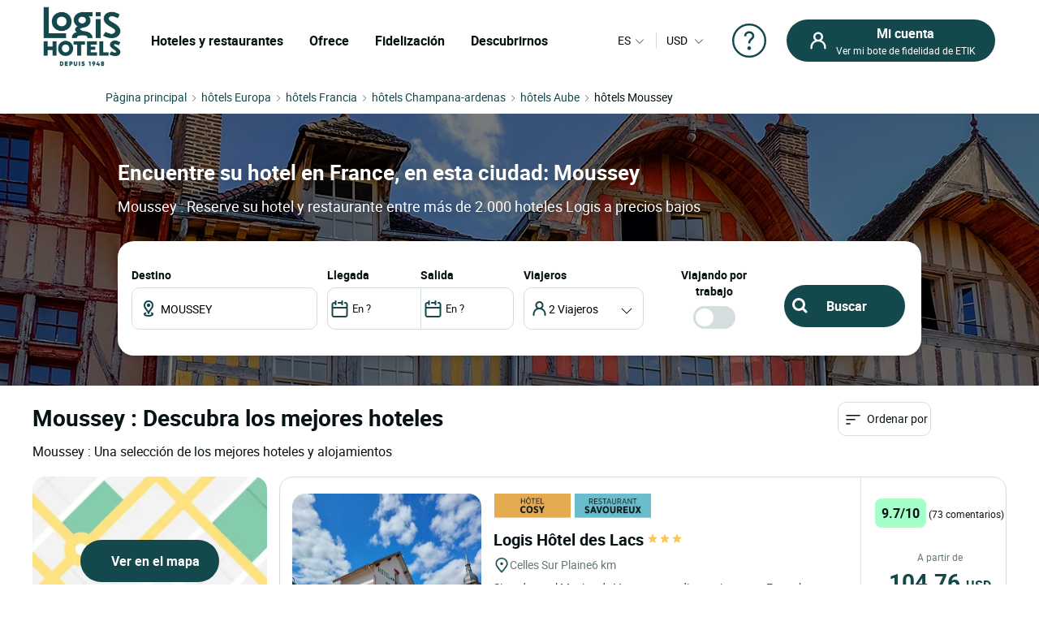

--- FILE ---
content_type: text/html; charset=UTF-8
request_url: https://www.logishotels.com/hotel/es/champana-ardenas/aube/hotel-moussey.html
body_size: 59590
content:
<!DOCTYPE html>
<html lang="es-ES">
<head>

<base
	href="https://www.logishotels.com/hotel/es/champana-ardenas/aube" />
          
         
        <title>Hoteles en Moussey, Champana-ardenas, mejor precio - LOGIS Hôtels</title>
        <meta name="description" content="¿Un hotel al mejor precio en Moussey? Descubre la ciudad de Moussey en la región Champana-ardenas y reserva entre 2000 hoteles LOGIS." />
 
  
    <meta name="keywords" content="hoteles Moussey, hotel cercano Moussey" />


  			<link href="https://www.logishotels.com/hotel/es/champana-ardenas/aube/hotel-moussey.html" rel="canonical" />
		<link href="https://www.logishotels.com/hotel/champagne-ardenne/aube/hotel-moussey.html" rel="alternate" hreflang="fr-FR" />
			<link href="https://www.logishotels.com/hotel/de/champagne-ardennen/aube/hotel-moussey.html" rel="alternate" hreflang="de-DE" />
			<link href="https://www.logishotels.com/hotel/es/champana-ardenas/aube/hotel-moussey.html" rel="alternate" hreflang="es-ES" />
			<link href="https://www.logishotels.com/hotel/en/champagne-ardenne/aube/hotel-moussey.html" rel="alternate" hreflang="en-GB" />
			<link href="https://www.logishotels.com/hotel/it/champagne-ardenne/aube/hotel-moussey.html" rel="alternate" hreflang="it-IT" />
			<link href="https://www.logishotels.com/hotel/nl/champagne-ardenne/aube/hotel-moussey.html" rel="alternate" hreflang="nl-NL" />
	

	<link href="https://www.logishotels.com/hotel/champagne-ardenne/aube/hotel-moussey.html" rel="alternate" hreflang="x-default" />


	<link href="https://www.logishotels.com/hotel/commun/assets/favicon.ico" rel="shortcut icon" type="image/vnd.microsoft.icon" />

	<meta name="viewport" content="width=device-width, initial-scale=1.0, maximum-scale=1.0, user-scalable=0" />


	<meta http-equiv="content-type" content="text/html; charset=utf-8" />
	<meta name="HandheldFriendly" content="true" />
	<meta name="apple-mobile-web-app-capable" content="YES" />
		    <meta name="robots" content="index, follow" />
	


	<meta name="apple-mobile-web-app-title" content="Logis Hotels">
	<meta property="og:image" content="https://www.logishotels.com/images/visuel_textual/page-destination-aube.jpg" />
	<!-- fonts -->
	<link rel="preload" as="font" href="https://www.logishotels.com/templates/sw_logis/fonts/roboto/Roboto-Regular-op.woff2" crossorigin="anonymous" type="application/font-woff2" />
	<link rel="preload" as="font" href="https://www.logishotels.com/templates/sw_logis/fonts/roboto/Roboto-Regular-op.woff" crossorigin="anonymous" type="font/woff" />
	<link rel="preload" as="font" href="https://www.logishotels.com/templates/sw_logis/fonts/roboto/roboto-medium-op.woff2" crossorigin="anonymous" type="application/font-woff2" />
	<link rel="preload" as="font" href="https://www.logishotels.com/templates/sw_logis/fonts/roboto/roboto-medium-op.woff" crossorigin="anonymous" type="font/woff" />
	<link rel="preload" as="font" href="https://www.logishotels.com/templates/sw_logis/fonts/roboto/roboto-bold-op.woff2" crossorigin="anonymous" type="application/font-woff2" />
	<link rel="preload" as="font" href="https://www.logishotels.com/templates/sw_logis/fonts/roboto/roboto-bold-op.woff" crossorigin="anonymous" type="font/woff" />
	<!-- fin -->

	<link href="https://www.logishotels.com/hotel/commun/assets/uikit/css/uikit.min.css?v=43" rel="stylesheet" media="screen,print" as="style" />
	<link href="https://www.logishotels.com/hotel/commun/assets/css_refonte/theme.css?v=43" rel="stylesheet" media="screen,print" as="style" />
	<script src="https://www.logishotels.com/media/vendor/jquery/js/jquery.min.js?v=43" type="text/javascript"></script>
		    <script type="text/javascript" src="https://www.logishotels.com/hotel/commun/assets/uikit/js/uikit.min.js?v=43"></script>
	
	<link rel="preload" fetchpriority="high" as="image" href="https://www.logishotels.com/images/visuel_textual/page-destination-aube.jpg" type="image">

	<script>
	    var textes = new Array();
	    textes["COM_SWHOTEL_HOTELSEARCH_ERROR_DESTINATION"] = "Elija un destino";
	    textes["COM_SWHOTEL_HOTELSEARCH_ERROR_DATE"] = "Introduzca sus fechas de estancia";
	    textes["url_annex"] = "https://www.logishotels.com/es/firstresult";
	    textes["suivant"] = "Siguiente";
	    textes["precedent"] = "Anterior";
	    textes["first_loaded"] = true;
	    textes["first_loaded_gplace"] = true;
	    var texte = new Array();
	    texte["COM_SWHOTEL_TRIER_PAR"] = "Ordenar por";
	    texte["COM_SWHOTEL_DISTANCE"] = "Distancia";
	    texte["COM_SWHOTEL_GLOBAL_TRI"] = "Orden";
	    texte["COM_SWHOTEL_SE_RENSEIGNER_SUR_PLACE"] = "Más información sobre el terreno";
	    //var country_menu =[11,18,17,11239,13325,10143,10174,15284].join(',');
	    textes["nuits"] = "Noche(s)";
	    textes["COM_SWHOTEL_ENFANT_AGE_DE_ENFANT"] = "Edad del niño";
	    textes["COM_SWHOTEL_AN"] = "año";
	    textes["COM_SWHOTEL_ANS"] = "años";
	    textes["voyageurs"] = "viajeros";
	    textes["voyageur"] = "viajero";
	    textes["pers"] = "2 pers";
	    textes["COM_SWHOTEL_DESTINATIONS"] = "DESTINOS";
	    textes["COM_SWHOTEL_HOTELS"] = "HOTELES";
	    textes["COM_SWHOTEL_MES_DERNIERS_RECHERCHE"] = "Últimas búsquedas";
	    textes["nbr_pers"] = " viaj";

	    var hotels = new Array();
	    var hotels_init = new Array();
	    var ifmobile = "";
	    var langpre = "es";
	</script>

		<!-- Google  Tag Manager  GTM--><script>dataLayer = [{ 'event': 'pageView','envTemplate':'Hotel','pageName':'Hoteles en Moussey, Champana-ardenas, mejor precio - LOGIS Hôtels','envWork':'prod','envChannel':'desktop','envCountry':'es','envLanguage':'es','userDevice':'desktop',}];</script><!-- End Google  Tag Manager -->
<script>
                 /* initiation datalayer 4*/
                    window.dataLayer = window.dataLayer || [];
                    dataLayer.push({
                        'event' : 'page_view',
                        'page_type' : 'Hotel'
                    });
                </script>
<script>dataLayer.push({'event': 'not_logged'});</script>	<script>
	    (function(w, d, s, l, i) {
	        w[l] = w[l] || [];
	        w[l].push({
	            'gtm.start': new Date().getTime(),
	            event: 'gtm.js'
	        });
	        var f = d.getElementsByTagName(s)[0],
	            j = d.createElement(s),
	            dl = l != 'dataLayer' ? '&l=' + l : '';
	        j.async = true;
	        j.src =
	            'https://www.googletagmanager.com/gtm.js?id=' + i + dl;
	        f.parentNode.insertBefore(j, f);
	    })(window, document, 'script', 'dataLayer', 'GTM-NBGXX9J');
	</script>

		    <script src="https://www.google.com/recaptcha/api.js?onload=renderRecaptchaCallBack&amp;render=explicit&amp;hl=fr" async defer></script>
	    <script type="text/javascript" src="https://www.logishotels.com/templates/sw_logis/javascript/general.js"></script>
	    <script type="text/javascript" src="https://www.logishotels.com/components/com_ologis/assets/js/captcha_ologis.js"></script>
	    <script type="text/javascript" src="https://www.logishotels.com/media/com_swhotel/js/jquery.validate.js"></script>
	  
<meta property="og:title" content="Hoteles en MOUSSEY, , mejor precio - LOGIS Hôtels"/>
<meta property="og:type" content="Hotel"/>
<meta property="og:url" content="https://www.logishotels.com/hotel/es/champana-ardenas/aube/hotel-moussey.html"/>
<meta property="og:description" content="¿Un hotel al mejor precio en MOUSSEY? Descubre la ciudad de Champana-Ardenas en la región  y reserva entre 2000 hoteles LOGIS."/>  

  <script>
	var base_url="https://www.logishotels.com/";
  </script>

</head>
<body class="ville" data-ville="13066">
    <!-- HEADER -->
      

<!-- <div id="loading">
    <div id="loading-image" uk-spinner="ratio: 4"></div>
</div>-->
 <header role="banner">
        <nav class="GlobHeader uk-navbar" uk-navbar  >
            <div class="contentHeader uk-width-1-2 uk-width-2-3@m uk-width-3-5@l  uk-flex uk-flex-middle ">
                <a href="#"  uk-toggle="target: #my-MenuMobile" title="Menu mobile" class="uk-hidden@m btnMobile  uk-icon" uk-icon="menu"></a>
                <div class="logo-head">
                    <a href="https://www.logishotels.com/es/"  title="logo Logis">
                        <img class="logo-img" data-src="https://www.logishotels.com/images/LOGIS_HOTELS_DEPUIS_1948_LOGOTYP.png" alt=" logo Logis" uk-img="" width="107" height="68">
                    </a>
                </div>
                <div id="MenuDesktop" class="MenuHeader uk-visible@m">
                    <div id="topMenuID">
                    <ul class="uk-navbar-nav  mod-list">
                       <li class="item-4657">
                          <a href="#" class="item-1-menu-principal lien-menu-parent " role="button" aria-haspopup="true">Hoteles y restaurantes</a>
                           
<div class="DropNav" uk-drop="mode: click;">
	<div class="drop-holder"  >
	<button  id="closeDrop" class="uk-offcanvas-close uk-icon uk-close uk-visible@m" type="button" uk-close=""></button>
        <div class="navigation-block ">
            <div class="HeaderSeo uk-hidden@m uk-hidden@l ">
            	<div class="SubHeaderSeo">
                	<button class="uk-offcanvas-close uk-icon uk-close" type="button" uk-close=""></button>
                	<a href="https://www.logishotels.com/es/" title="logo"><img class="logo-img" data-src="https://www.logishotels.com/images/LOGIS_HOTELS_DEPUIS_1948_LOGOTYP.png" alt=" logo Logis" uk-img="" width="77" height="77"></a>
                	<div id="HelpCompte-3" class="uk-float-right"></div>
            	</div>
            	<span class="btn-back-offcanvas uk-hidden@m uk-hidden@l "><i uk-icon="icon:chevron-left;ratio:0.8;"></i>Retour</span>
            	
            </div>
            <ul class="tab-nav">
              
            </ul>
        </div>
    </div>
</div>                       </li>
                       <li class="item-4658 uk-parent"><a href="#" class="s-menu-nos-offres">Ofrece</a></li>
                       <li class="item-4659 uk-parent"><a href="#" class="s-menu-sous-fidelite">Fidelización</a></li>
                       <li class="item-4660 uk-parent"><a href="#" class="s-menu-nous-decouvrir">Descubrirnos</a></li>
                    </ul>
                    <div data-category="s-menu-nos-offres" class="SubMenuGlob uk-drop">
	<div class="head-menu-1"></div>
	<span class="btn-back-submenu uk-hidden@m uk-hidden@l"> <i
		uk-icon="icon:chevron-left;ratio:0.8;"> </i> Retour
	</span>
	<ul class="nav menu" id="s-menu-nos-offres">
		<li class="item-4661 divider deeper parent" data-title="Buenos planes"
			data-parent="Buenos planes"><span class="separator ">Buenos planes</span>
			<ul class="nav-child unstyled small">
				<li class="item-4663" data-title="Última hora"
					data-parent="Buenos planes"><a
					href="https://www.logishotels.com/es/bons-plans-promotions/dernieres-minutes"
					class=" link-menu-burger">Última hora</a></li>
				<li class="item-4665" data-title="Reserva anticipada"
					data-parent="Buenos planes"><a
					href="https://www.logishotels.com/es/bons-plans-promotions/reservations-anticipees"
					class=" link-menu-burger">Reserva anticipada</a></li>
				<li class="item-4666" data-title="Ofertas especiales "
					data-parent="Buenos planes"><a
					href="https://www.logishotels.com/es/bons-plans-promotions/offres-speciales"
					class=" link-menu-burger">Ofertas especiales </a></li>
				<li class="item-4667" data-title="Ver todo"
					data-parent="Buenos planes"><a
					href="https://www.logishotels.com/es/buenas-ideas"
					class="lien-voir-tout link-menu-burger">Ver todo</a></li>
			</ul></li>

		<li class="item-5017 divider deeper parent" data-title="Regalos"
			data-parent="Regalos"><span class="separator ">Regalos</span>
			<ul class="nav-child unstyled small">
				<li class="item-5018" data-title="Tarjeta regalo"
					data-parent="Regalos"><a
					href="https://www.logishotels.com/es/regalos/tarjetas-electronicas-de-regalo"
					class=" link-menu-burger">Tarjeta regalo</a></li>
				<li class="item-5084" data-title="Cajas de regalo" data-parent="Regalos"><a href="https://logishotels.bonkdo.com/es/networkvouchers/" class=" link-menu-burger">Cajas de regalo</a></li>
				<li class="item-5089" data-title="Ver todo" data-parent="Regalos"><a href="https://www.logishotels.com/es/cadeaux" class="lien-voir-tout link-menu-burger">Ver todo</a></li>
			</ul></li>

		<li class="item-4669 divider deeper parent"
			data-title="Séjours thématisés" data-parent="Temáticas"><span
			class="separator ">Temáticas</span>
			<ul class="nav-child unstyled small">
				<li class="item-4670" data-title="Culinary delights "
					data-parent="Themed breaks"><a
					href="https://www.logishotels.com/es/nuestras-estancias-inspiradoras/fines-de-semana-y-vacaciones/fines-de-semana-y-estancias-para-los-placeres-de-la-buena-mesa"
					class=" link-menu-burger">Placeres culinarios </a></li>

				<li class="item-4674" data-title="For lovers"
					data-parent="Themed breaks"><a
					href="https://www.logishotels.com/es/nuestras-estancias-inspiradoras/fines-de-semana-y-vacaciones/fines-de-semana-y-escapadas-romanticas"
					class=" link-menu-burger">Romantico</a></li>
				<li class="item-4671" data-title="Cycling"
					data-parent="Themed breaks"><a
					href="https://www.logishotels.com/es/nuestras-estancias-inspiradoras/fines-de-semana-y-vacaciones/fines-de-semana-y-viajes-en-bicicleta"
					class=" link-menu-burger">Bicicleta</a></li>
				<li class="item-4672" data-title="With the family"
					data-parent="Themed breaks"><a
					href="https://www.logishotels.com/es/nuestras-estancias-inspiradoras/fines-de-semana-y-vacaciones/fines-de-semana-y-estancias-familiares"
					class=" link-menu-burger">En familia</a></li>

				<li class="item-4675" data-title="Ver todo"
					data-parent="Themed breaks"><a
					href="https://www.logishotels.com/es/nuestras-estancias-inspiradoras/fines-de-semana-y-vacaciones"
					class="lien-voir-tout link-menu-burger">Ver todo</a></li>
			</ul></li>
		<li class="item-4676 divider deeper parent"
			data-title="Servicios e instalaciones "
			data-parent="Servicios e instalaciones "><span class="separator ">Servicios
				e instalaciones </span>
			<ul class="nav-child unstyled small">
				
				<li class="item-4678" data-title="Empresas y grupos"
					data-parent="Servicios e instalaciones "><a
					href="https://www.logishotels.com/es/empresas-y-grupos"
					class=" link-menu-burger">Empresas y grupos</a></li>
				<li class="item-4679" data-title="hoteles que aceptan mascotas"
					data-parent="Servicios e instalaciones "><a
					href="https://www.logishotels.com/es/nuestros-servicios-e-instalaciones/nuestros-hoteles-que-admiten-mascotas"
					class=" link-menu-burger">Hoteles que aceptan mascotas</a></li>
				<li class="item-4680" data-title="Nuestros hoteles con piscina"
					data-parent="Servicios e instalaciones "><a
					href="https://www.logishotels.com/es/nuestros-servicios-e-instalaciones/nuestros-hoteles-con-piscina"
					class=" link-menu-burger">Nuestros hoteles con piscina</a></li>
					<li class="item-4681" data-title="Desayuno"
					data-parent="Desayuno"><a
					href="https://www.logishotels.com/es/nuestros-servicios-e-instalaciones/desayuno-incluido"
					class=" link-menu-burger">Desayuno</a></li>
			</ul></li>

	</ul>
</div>
<div data-category="s-menu-sous-fidelite"
	class="SubMenuGlob GlobOptionMenu uk-drop uk-text-center">
	<div class="head-menu-1"></div>
	<span class="btn-back-submenu uk-hidden@m uk-hidden@l"> <i
		uk-icon="icon:chevron-left;ratio:0.8;"> </i> Retour
	</span>
	<ul class="nav menu" id="s-menu-sous-fidelite">
		<li class="item-4668" data-title="Su programa de fidelidad"
			data-parent=""><a
			href="https://www.logishotels.com/es/etik-su-programa-de-fidelidad/gana-euros-con-etik"
			class=" link-menu-burger"> <img
				src="https://www.logishotels.com/images/icones-header/votre-programme-de-fidelite.png"
				alt="Su programa de fidelidad" width="71" height="38" loading="lazy">
				<span class="image-title">Su programa de fidelidad</span>
		</a></li>
        <li class="item-4684" data-title="Ayuda y Preguntas" data-parent="">
			<a
			href="https://www.logishotels.com/es/ayuda-a-la-fidelizacion-etik/fragen-zu-ihrem-treuprogramm"
			class=" link-menu-burger"> <img
				src="https://www.logishotels.com/images/icones-header/faq-aide-et-questions.png"
				alt="Ayuda y Preguntas" width="71" height="38" loading="lazy"> <span
				class="image-title">Ayuda y Preguntas</span>
		</a>
		</li>
	</ul>
</div>
<div data-category="s-menu-nous-decouvrir"
	class="SubMenuGlob GlobOptionMenu uk-drop uk-text-center">
	<div class="head-menu-1"></div>
	<span class="btn-back-submenu uk-hidden@m uk-hidden@l"> <i
		uk-icon="icon:chevron-left;ratio:0.8;"> </i>Retour
	</span>
	<ul class="nav menu" id="s-menu-nous-decouvrir">
		<li class="item-4870" data-title="Hoteles y alojamientos"
			data-parent=""><a
			href="https://www.logishotels.com/es/descubranos/nuestros-hoteles-y-alojamientos/nuestros-alojamientos"
			class=" link-menu-burger"><img
				src="https://www.logishotels.com/images/icones-header/nos-hotels-et-hebergements.png"
				alt="Hoteles y alojamientos" width="37" height="34" loading="lazy"><span
				class="image-title">Hoteles y alojamientos</span></a></li>
		<li class="item-5031" data-title="Nuestros restaurantes" data-parent=""><a
			href="https://www.logishotels.com/es/nuestros-servicios-e-instalaciones/nuestros-restaurantes"
			class=" link-menu-burger"><img
				src="https://www.logishotels.com/images/icones-header/nos-restaurants.png"
				alt="Nuestros restaurantes" width="51" height="67" loading="lazy"><span
				class="image-title">Nuestros restaurantes</span></a></li>
		<li class="item-4869"
			data-title="Nuestras marcas : Urban, Premium, Table distinguée"
			data-parent=""><a
			href="https://www.logishotels.com/es/descubranos/nuestras-marcas/"
			class=" link-menu-burger"><img
				src="https://www.logishotels.com/images/icones-header/toutes-nos-marques-urbaines-premium-table-distinguee.png"
				alt="Nuestras marcas : Urban, Premium, Table distinguée" width="61"
				height="40" loading="lazy"><span class="image-title">Nuestras marcas
					: Urban, Premium, Table distinguée</span></a></li>
		<li class="item-4867" data-title="Nuestros compromisos" data-parent=""><a
			href="https://www.logishotels.com/es/descubranos/nuestros-compromisos/"
			class=" link-menu-burger"><img
				src="https://www.logishotels.com/images/icones-header/nos-engagements.png"
				alt="Nuestros compromisos" width="28" height="30" loading="lazy"><span
				class="image-title">Nuestros compromisos</span></a></li>
	</ul>
</div>                    </div>
                </div>
                
                
                <!-- Menu mobile -->
                <div id="my-MenuMobile" uk-offcanvas class="uk-hidden@m uk-hidden@l MenuMobile">
                    <div id="MobileMenu" class="uk-offcanvas-bar">
                        <div class="headerMobRe">
                            <button class="uk-offcanvas-close" type="button" uk-close></button>
                             <div class="logo-head">
                                 <a href="https://www.logishotels.com/es/"  title="logo Logis">
                                    <img class="logo-img" data-src="https://www.logishotels.com/images/LOGIS_HOTELS_DEPUIS_1948_LOGOTYP.png" alt=" logo Logis" uk-img="" width="77" height="77">
                                </a>
                            </div>
                            <div id="HelpCompte-1" class="uk-float-right"></div>
                        </div>
                         
                     </div>
                </div>
            </div>
            <!-- connexion lang-->
            <div class="LangConnexion uk-width-1-2 uk-width-1-3@m uk-width-2-5@l ">
                <div id="langDesktop" class="langDesktop">
                    <div id="TopLangId" class="ModLangDevis">
                      
                        <!-- LANGUAGE SWITCHER -->
                        <div class="navLanguage ">
                                                       
                            <a href="javascript:void(0);" class="MenuLangswitch btn_Bg_lang_" title="langswitch"  >
                                <span class="LangActiveText "></span><i uk-icon="icon:chevron-down;ratio:0.8"></i>
                            </a>
                            <div id="LangModal" uk-dropdown="mode: click" class="uk-dropdown">
                                <div class="uk-hidden@m uk-hidden@l toplang">
                                    <span class="h2_textual">
                                        Seleccione su idioma                                    </span>
                                    <button id="closeDrop-1" class="uk-close-default" type="button" uk-close></button>
                                </div>
                                
                                                                <ul class=" uk-dropdown-nav">
                                    <li class="" dir="ltr">
                                        <a href="https://www.logishotels.com/hotel/en/champagne-ardenne/aube/hotel-moussey.html">
                                            <span class="flag_img bg-en"></span><span class="TextFlag" data-lang="EN"> English</span> </a>
                                    </li>
                                    <li class="" dir="ltr">
                                        <a href="https://www.logishotels.com/hotel/champagne-ardenne/aube/hotel-moussey.html">
                                            <span class="flag_img bg-fr"></span> <span class="TextFlag"  data-lang="FR">Français</span> </a>
                                    </li>
                                    <li class="" dir="ltr">
                                        <a href="https://www.logishotels.com/hotel/de/champagne-ardennen/aube/hotel-moussey.html">
                                            <span class="flag_img bg-de"></span> <span class="TextFlag"  data-lang="DE">Deutsch </span></a>
                                    </li>
                                    <li class="lang-active" dir="ltr">
                                        <a href="https://www.logishotels.com/hotel/es/champana-ardenas/aube/hotel-moussey.html">
                                            <span class="flag_img bg-es"></span> <span class="TextFlag" data-lang="ES">Español</span> </a>
                                    </li>
                                    <li class="" dir="ltr">
                                        <a href="https://www.logishotels.com/hotel/it/champagne-ardenne/aube/hotel-moussey.html">
                                            <span class="flag_img bg-it"></span><span class="TextFlag" data-lang="IT"> Italiano</span> </a>
                                    </li>
                                    <li class="" dir="ltr">
                                        <a href="https://www.logishotels.com/hotel/nl/champagne-ardenne/aube/hotel-moussey.html">
                                            <span class="flag_img bg-nl"></span> <span class="TextFlag" data-lang="NL">Nederlands</span> </a>
                                    </li>
                                </ul>
                                
                                                                
                            </div>
                        </div>
                        <!-- fin lang -->
                          <div class="nav-currency">
                            	



	 
	
	  <form name="form_devise" id="form_devise" method="post">
    <!-- <p class="uk-hidden@m">Divisa</p> -->
    <button type="button" class="BtnDevisModal" uk-toggle="target: #modal-Devise">
   
       	  
        <span class="Devise-1"> USD</span>
                          <span class="Devise-2 uk-hidden@m uk-hidden@l"> US DOLLAR</span>        
       	<input type="hidden" id="devise_client" value="USD" />
          <i uk-icon="icon:chevron-down;ratio:0.8;" class="uk-icon"></i>
        </button>
        <div class="ModalContainerDevise ">
      <div id="modal-Devise" class="ModalDevise" uk-modal>
       
       </div>
       </div>
       <input type="hidden" name="currency" id="currency" value="" />
    </form>
	


  

                        </div>
                    </div>
                </div>
                <!-- fin lang devis -->
                <div class="helpMenu">
                                   
                <a href="https://www.logishotels.com/es/ayuda/ayuda-para-reservas/ayuda-para-reservas-de-vacaciones" target="_blank" uk-icon="icon:question;ratio:2.2;"></a>
                </div>
                <div class="connexionTop">
                
                <div class="version_mobile uk-hidden@s uk-hidden@m uk-hidden@l">
                    
                                                    <a class="hors_ligne uk-button uk-button-primary" href="#PanneauCompte" uk-toggle>
                            <i uk-icon="icon:sw-user;ratio:1.2;" class="uk-icon"></i></a>
                                            
                    
                </div>
                <div class="version_desktop uk-visible@s">
                                            <a class="hors_ligne uk-button uk-button-primary" href="#PanneauCompte" uk-toggle>
                            <i  uk-icon="icon:sw-user;ratio:1.2;"></i>
                            <span class="uk-visible@m">
                                <strong>Mi cuenta </strong>
                                Ver mi bote de fidelidad de ETIK                            </span>
                        </a>
                                    </div>
                
             </div>
             
           </div>  

        </nav>
    </header>

<!--  -->
<div id="PanneauCompte" class="PanneauMonCompte" uk-offcanvas="flip: true">
    <div class="uk-offcanvas-bar">
        <button class="uk-offcanvas-close" type="button" uk-close></button>
        

                    <div class="modeNonConnecter ">
                <div class="h2_textual">Identifíquese</div>
                <div class="PanneauEtik">
                    <div><img src="https://www.logishotels.com/images/icones-header/votre-programme-de-fidelite.png" width="53" /></div>
                    <div>
                        <strong>El programa de fidelidad gratuito.</strong>
                        <p> Válido en el hotel y en el restaurante</p>
                    </div>
                </div>


                    <div id="rendered-creat-account" class="Content_form rendered-form">
                        <form method="post" id="form-rendered-creat-account-modal" action="https://www.logishotels.com/" class="form_login_dash_modal" >
                                        
                            <div class="champsInput">

                                <label for="card-login" class="fb-text-label">Correo electrónico</label>
                                <input onkeyup="this.value = this.value.toLowerCase();" value="" type="email" class="form-control" type="text" id="text-votre-email-modal" name="card-login" placeholder="Email" autocomplete="off" aria-label="Correo electrónico" required />
                                <span class="validate-email">Introduzca una dirección de correo electrónico válida</span>
                                <span class="highlight"></span>
                               

                            </div>
                            <div class="champsInput">
                                <label for="card-password">Contraseña</label>
                                <div class="uk-position-relative">
                                    <input type="password" id="password_login_modal" name="card-password" placeholder="Contraseña"  autocomplete="off" aria-label="Contraseña" required/>
                                     <button type="button" class=" input-password-toggle">
                                       <span class="icon-fw" aria-hidden="true"></span>
                                     </button>
                                      <span class="validate-password">Introduzca su contraseña</span>
                                </div>
                                <div class="uk-text-right"><a href="#ModalOptions_PasswordOublie" uk-toggle>Contraseña olvidada ?</a></div>
                            </div>


                            <input type="hidden" name="option" value="com_ologis"> 
                            <input type="hidden" name="view" value="compte"> 
                            <input type="hidden" name="task" value="authentification"> 
                            <input type="hidden" name="url" value="https://www.logishotels.com/es/my-account"> 
                            
                            <div class=" form-group field-button-valider">
                                
                                <button type="button" disabled="disabled" onclick="validateForm(this,'form-rendered-creat-account-modal','recaptchaLogin_modal');"  class="uk-button uk-button-primary btn-login" name="button-valider"  id="button-valider-modal">Conectarse</button> 

                            </div>              
                           <!-- #######################  BEGIN RECAPTCHA INVISIBLE #######################  -->  
                                                   
                            <div id='recaptchaLogin_modal'></div>                     
                            <input id="public_key_invisible" type="hidden" value="6Le-2qgUAAAAAImRsvXfc3j93HN3p4B2fjD14R6N"/>
                            <!-- #######################  END RECAPTCHA INVISIBLE #######################  -->  
                        </form>
                    </div>    



                <div class="champsInput">
                    <button class="uk-button uk-button-secondary" onclick="window.location.href='https://www.logishotels.com/es/create-account/ ';">Únase al programa de fidelidad</button>
                </div>
                <div class="lienPanneau">
                    <a href="https://www.logishotels.com/es/acces-a-mes-reservations">Ver mis reservas sin cuenta</a>
                    <a href="https://www.logishotels.com//es/ayuda-a-la-fidelizacion-etik/fragen-zu-ihrem-treuprogramm" class="besoin_daide">Ayuda</a>
                </div>
            </div>


        
    </div>
</div>



<!-- modal -->
<div id="ModalOptions_PasswordOublie" class="PasswordForget Content_form" uk-modal>
    <div class="uk-modal-dialog uk-modal-body">
        <button class="uk-modal-close-default" type="button" uk-close></button>
        <div class="modal-body" id="modal-send">
            <span class="h2_textual uk-modal-title uk-text-center">
                Contraseña olvidada ?            </span>
            <form method="post" id="PasswordOublie" action="?option=com_ologis&task=PasswordOublie">
                <div class="form-group field-text-votre-email">
                    <span style="display: none;" id="msg_identifiant_invalide" class="error error_msg">
                        La dirección de correo electrónico introducida no se corresponde con ninguna cuenta existente</span>
                    <label for="courriel_in" class="fb-text-label">Correo electrónico</label>
                    <input onkeyup="this.value=this.value.toLowerCase()" type="text" name="courriel_in" id="courriel_in" placeholder="Email" />
                    <span class="validate-email">Introduzca una dirección de correo electrónico válida</span>
                    <span class="highlight"></span>
                   
                </div>
                <p class="txt_forgetpass_msg">
                    Recibirá un enlace para restablecer su contraseña                </p>
                <div id='recaptchaLogin_forgetPassword'></div>
            </form>
            <div class="fb-button form-group field-button-valider">
                <button onclick="validateForm_forgetPassword(this,'PasswordOublie','recaptchaLogin_forgetPassword');" id="button-valider_mps" name="text-votre-email" class="uk-button uk-button-primary">
                    Valider</button>
            </div>
        </div>

    </div>
</div>


<div id="emailConfSend" class="PasswordForget Content_form" uk-modal>
    <div class="uk-modal-dialog uk-modal-body">
        <button class="uk-modal-close-default" type="button" uk-close></button>

        <div class="modal-body" id="modal_message" >
            <span class="h2_textual uk-modal-title uk-text-center">
                ¿Contraseña olvidada?            </span>
            <div class="img_etape uk-text-center">
                <img data-src="https://www.logishotels.com//components/com_ologis/assets/images/check.svg" alt="¿Contraseña olvidada?" width="60" height="61" uk-img>
            </div>
            <p class="txt_reini_pss">
                ¡Acabamos de enviarle un enlace! <br />Haga clic en el enlace para restablecer su contraseña            </p>
        </div>
    </div>
</div>

<!-- fin -->

<script type="text/javascript">

   jQuery ( document ).ready ( function () {

        var isshow = localStorage.getItem('isshow');
        if (isshow== null) {
            localStorage.setItem('isshow', 1);
        }
        $(".input-password-toggle").click(function() {

            $(this).toggleClass("icon-eye");
                input = $(this).parent().find("input");
            if (input.attr("type") == "password") {
                input.attr("type", "text");
            } else {
                input.attr("type", "password");
            }
        });



    show_password ();
    forget_password ();
    //mdp_oublie ();
    jQuery( "#form-rendered-creat-account-modal input" ).keyup(function() {
        jQuery( this ).parent().find("label").show();
         if(!jQuery( this ).val() ){
             jQuery( this ).parent().find("label").hide();
         }
    });


    if(jQuery('#form-rendered-creat-account-modal').length){        
        if ( jQuery ( '#form-rendered-creat-account-modal' ).validate().checkForm() ) {
            jQuery ( '#form-rendered-creat-account-modal #button-valider-modal' ).prop ( "disabled" , false );
        }
    }



    jQuery ( "#form-rendered-creat-account-modal" ).validate ( { 
    rules : {
        "card-password" : "required" , "card-login" : {
        required : true , email : true
        }
    } , errorPlacement : function ( error , element ) {
    }

    } );

    jQuery ( '#form-rendered-creat-account-modal input' ).on ( 'keyup blur' , function (event) {
        //var form_account = jQuery( "#form-rendered-creat-account-modal" ).validate();
        if (event.keyCode === 13 && form_account.valid() ==true) {
            validateForm(this,'form-rendered-creat-account-modal','recaptchaLogin_modal');
        }   

    } );

    jQuery ( '#form-rendered-creat-account-modal #text-votre-email-modal' ).on ( 'blur' , function (event) {
        var form_account = jQuery( "#form-rendered-creat-account-modal" ).validate();
        
        if ( jQuery ( '#form-rendered-creat-account-modal' ).validate().checkForm() ) {
            jQuery ( '#form-rendered-creat-account-modal #button-valider-modal' ).addClass ( 'valid' );
            jQuery ( '#form-rendered-creat-account-modal #button-valider-modal' ).prop ( "disabled" , false );
            
        }else {
            jQuery ( '#form-rendered-creat-account-modal #button-valider-modal' ).removeClass ( 'valid' );
            jQuery ( '#form-rendered-creat-account-modal #button-valider-modal' ).prop ( "disabled" , true );
        }

        //check si l'email est valide ou pas (ticket 60388)
        var emailIsValid = jQuery ( '#form-rendered-creat-account-modal' ).validate().element(jQuery('#text-votre-email-modal'));
        if(emailIsValid){
            jQuery ( '#form-rendered-creat-account-modal .validate-email' ).hide();
        }else{
            jQuery ( '#form-rendered-creat-account-modal .validate-email' ).show();
        }


    });

    $('#form-rendered-creat-account-modal #password_login_modal').on('blur', function(event) {

        var passwordField = jQuery('#password_login_modal').val().trim();

        // Vérifier manuellement si le champ de mot de passe a une valeur
        if (passwordField !== '') {
            // Si le champ a une valeur, on cache le message d'erreur
            jQuery('#form-rendered-creat-account-modal .validate-password').hide();
        } else {
            // Si le champ est vide, on affiche le message d'erreur
            jQuery('#form-rendered-creat-account-modal .validate-password').show();
        }

        // Vérifier la validité du formulaire
        if (jQuery('#form-rendered-creat-account-modal').validate().checkForm()) {
            jQuery('#form-rendered-creat-account-modal #button-valider-modal').addClass('valid');
            jQuery('#form-rendered-creat-account-modal #button-valider-modal').prop("disabled", false);
        } else {
            jQuery('#form-rendered-creat-account-modal #button-valider-modal').removeClass('valid');
            jQuery('#form-rendered-creat-account-modal #button-valider-modal').prop("disabled", true);
        }

    });
});
//-->
</script>






<!-- //HEADER -->
<script>
jQuery(document).ready(function($) {
jQuery(window).on('load', function () {
    jQuery('#loading').hide();
  });
});
var LangText = jQuery('.lang-active .TextFlag').attr('data-lang');
jQuery('.LangActiveText').text(LangText);
if (jQuery(window).width() < 960) {
    jQuery('#closeDrop-1').click(function(){
        UIkit.dropdown("#LangModal").hide();
    });
    
    
}else{
 //jQuery(".MenuHeader").find(".uk-navbar-nav .uk-parent").appendTo(".MonCompteDesktopDiv ul ");
    
}
</script>

   
    <!-- //HEADER -->
	<noscript>
		<iframe src="https://www.googletagmanager.com/ns.html?id=GTM-NBGXX9J"
			height="0" width="0" class="uk-hidden"></iframe>
	</noscript>
	
	<main role="main">
	
	<div id="themPage" class="PageGlob">

		<!-- dbut moteur -->
                
     	  <div id="PathwayDesktop">
<ul itemtype="http://schema.org/BreadcrumbList" class="breadcrumb">
               <li itemprop="itemListElement" itemscope itemtype="http://schema.org/ListItem" >
        <a href="https://www.logishotels.com" itemprop="item"> <span itemprop="name">Pàgina principal</span> </a>
        <meta itemprop="position" content="1">
      </li>
                                  
                                <li itemprop="itemListElement" itemscope itemtype="http://schema.org/ListItem">
                  	<i class="uk-icon" uk-icon="chevron-right"></i>
                     <a href="https://www.logishotels.com/hotel/es/" itemprop="item"> <span itemprop="name">hôtels Europa</span></a>
                      <meta itemprop="position" content="2" />
                  </li>
                                                
                                <li itemprop="itemListElement" itemscope itemtype="http://schema.org/ListItem">
                  	<i class="uk-icon" uk-icon="chevron-right"></i>
                     <a href="https://www.logishotels.com/hotel/es/francia.html" itemprop="item"> <span itemprop="name">hôtels Francia</span></a>
                      <meta itemprop="position" content="3" />
                  </li>
                                                
                                <li itemprop="itemListElement" itemscope itemtype="http://schema.org/ListItem">
                  	<i class="uk-icon" uk-icon="chevron-right"></i>
                     <a href="https://www.logishotels.com/hotel/es/champana-ardenas" itemprop="item"> <span itemprop="name">hôtels Champana-ardenas</span></a>
                      <meta itemprop="position" content="4" />
                  </li>
                                                
                                <li itemprop="itemListElement" itemscope itemtype="http://schema.org/ListItem">
                  	<i class="uk-icon" uk-icon="chevron-right"></i>
                     <a href="https://www.logishotels.com/hotel/es/champana-ardenas/aube" itemprop="item"> <span itemprop="name">hôtels Aube</span></a>
                      <meta itemprop="position" content="5" />
                  </li>
                                                
                             
                  <li itemprop="itemListElement" itemscope itemtype="http://schema.org/ListItem">
                  	<i class="uk-icon" uk-icon="chevron-right"></i>
                     <span   itemprop="name"> <span itemprop="name">hôtels Moussey</span></span>
                      <meta itemprop="position" content="6" />
                  </li>
                       </ul>
   </div>
   
   

      
   <script type="application/ld+json">
{"@context":"https://schema.org","@type":"BreadcrumbList","itemListElement":[{"@type":"ListItem","position":1,"item":{"@id":"https://www.logishotels.com","name":"Pàgina principal"}},{"@type":"ListItem","position":2,"item":{"@id":"https://www.logishotels.com/hotel/es/","name":"hôtels Europa"}},{"@type":"ListItem","position":3,"item":{"@id":"https://www.logishotels.com/hotel/es/francia.html","name":"hôtels Francia"}},{"@type":"ListItem","position":4,"item":{"@id":"https://www.logishotels.com/hotel/es/champana-ardenas","name":"hôtels Champana-ardenas"}},{"@type":"ListItem","position":5,"item":{"@id":"https://www.logishotels.com/hotel/es/champana-ardenas/aube","name":"hôtels Aube"}},{"@type":"ListItem","position":6,"item":{"name":"hôtels Moussey"}}]}</script>


   
          <div id="niveau_city" class="bann_search">
    <img data-src="https://www.logishotels.com/images/visuel_textual/page-destination-aube.jpg" uk-img class="uk-visible@m" />    <div class="BgSearchHome"></div>
    <div class="StickySearch" uk-sticky="">
        <div class="moteur_search">



            	<h1>Encuentre su hotel en France, en esta ciudad: Moussey</h1>	  	<p class="h2_textual">Moussey : Reserve su hotel y restaurante entre más de 2.000 hoteles Logis a precios bajos</p>
	

            <div id="MobileSearchT" class="SearchMobileTextual ContentSearch uk-position-relative uk-hidden@m uk-hidden@l">
                <div class="DestinationMoteur">
                    <label for="destination">Destino</label>
                    <input type="text" value="MOUSSEY" name="destination" placeholder="Destino, ciudad, nombre del hotel..." class="destination_ville destVilleMob">
                    <input type="text" value="MOUSSEY" name="destination_" placeholder="Destino ? En ? 2 pers ... " class="destVilleMobSticky destination_ville MobSticky">
                </div>
                <div class="DateMoteur">
                    <div class="DateGlob">
                        <label for="DateIn">Fechas</label>
                        <input type="text" value="En ?" class="DateArrive dateArriveMobile" placeholder="En ?" autocomplete="off" />
                    </div>
                    <div class=" ChampVoyage">
                        <label for="adult_ville">viajeros</label>
                        <input type="text" name="adult_ville" class="adult_ville" value="2 viajeros " autocomplete="off" aria-label="2 adultos  - 0 niños">
                    </div>
                </div>
                <span uk-toggle="#ModalSearchMob" uk-toggle class="uk-position-cover"></span>
            </div>

            <div id="ModalSearchMob" class="ModalTextualSearch">
                <div class="uk-hidden@m uk-hidden@l">
                    <div class="uk-modal-title">Su búsqueda</div>
                    <button class="uk-modal-close-default" type="button" uk-close></button>
                </div>
                <div id="map_canvas" style="display:none;"></div>
                <div id="google_autocompleter"></div>
                <div id="result"></div>
                                <form method="get" onsubmit="return verifForm_annex(this);" action="/es/hotels" id="hotelsearchForm">
                                        <div class="uk-grid-small ContentSearch" uk-grid>
                        <div class="uk-width-1-1 uk-width-1-4@m  DestinationMoteur">
                            <span id="destination-clean" class="clean-input uk-hidden" uk-icon="close"></span>
                            <img id="destination-spinner" src="https://www.logishotels.com/images/spinner-1.gif" alt="spinner">
                            <label for="destination">Destino</label>
                            <input value="MOUSSEY" type="text" name="destination" id="destination" class="ui-autocomplete-input destination_ville"
                                title="Destination"  placeholder="Destino, ciudad, nombre del hotel..." autocomplete="off">
                                                    </div>
                        <div class="uk-width-1-4@m  DateMoteur ">
                            <div class="DateGlob">
                                <label for="DateIn">LLEGADA</label>
                                <input readonly="readonly" type="text" id="DateIn" name="DateIn" value="" class="DateArrive input_dates" placeholder="En ?" autocomplete="off" />
                            </div>
                            <div class="DateGlob">
                                <label for="DateIn">SALIDA</label>
                                <input readonly="readonly" aria-label="DateOut" type="text" id="DateOut" name="DateOut" value="" class="DateDepart input_dates" placeholder="En ?" autocomplete="off" />
                            </div>

                        </div>
                        <div class="uk-width-1-1 uk-width-1-6@m  ChampVoyage">
                            <label for="adult_ville">viajeros</label>
                            <button class=" buttonvoyage uk-width-1-1" type="button" aria-label="voyageur">
                                <span id="nb_personne">
                                    2 viajeros                                </span>
                                <span class=" uk-icon" uk-icon="chevron-down"></span>
                            </button>
                            <div class="BlocRommPop" uk-dropdown="mode: click;">
                                <hr class="HomeSep">
                                <div class="adultLine lineRoom uk-flex uk-flex-middle">
                                    <label for="input_adulte">
                                        adulto(s)</label>
                                    <button onclick="ChangeNumberOccupation(this,1,15,'adulte');" class="minus" type="button" aria-label="Borrar"><span class="sr-only">
                                            Borrar</span></button>
                                    <input readonly="readonly" id="input_adulte" class="adultsNumber number" name="nb_adultes" type="text" value="2" tabindex="-1">
                                    <button onclick="ChangeNumberOccupation(this,1,15,'adulte');" class="plus" type="button" aria-label=" Añadir"><span class="sr-only">
                                            Añadir</span></button>
                                </div>
                                <hr>
                                <div class="EnfantLine lineRoom uk-flex uk-flex-middle">
                                    <label for="input_enfant">
                                        niño(s) <span>De 0 a 12 años</span></label>
                                    <button onclick="ChangeNumberOccupation(this,0,10,'enfant');" id="minus" class="minus" type="button" aria-label="Borrar"><span class="sr-only">
                                            Borrar</span></button>
                                    <input readonly="readonly" id="input_enfant" class="EnfantNumber number" name="nb_enfants" type="text" value="0" tabindex="-1">
                                    <button onclick="ChangeNumberOccupation(this,0,10,'enfant');" id="plus" class="plus" type="button" aria-label="Añadir"><span class="sr-only">
                                            Añadir</span></button>
                                </div>

                                <div id="AgeEnfant_container" class="AgeEnfant lineRoom">

                                    
                                </div>

                                                                    <hr>
                                    <div class="lineRoom uk-flex uk-flex-middle">
                                        <label for="nb_chambres">Habitación(es)</label>
                                        <button onclick="ChangeNumberChambre(this,1,5,'chambres');" id="minus-1" class="minus" type="button" aria-label="Borrar"><span class="sr-only">
                                                Borrar</span></button>
                                        <input id="nb_chambres" class="number" name="nb_chambres" type="text" value="1" tabindex="-1">
                                        <button onclick="ChangeNumberChambre(this,1,5,'chambres');" id="plus-1" class="plus" type="button" aria-label="Añadir"><span class="sr-only">
                                                Añadir</span></button>
                                    </div>
                                                                <span onclick="closeMe('BlocRommPop')" class="ValiderBtn">Validar</span>
                            </div>
                        </div>
                        <div class="TravelMoteur uk-width-1-6@m">
                            <label for="you-travel">
                                <strong>Viajando por trabajo</strong>
                                <input type="checkbox" name="you-travel" id="you-travel">
                                <span></span>
                            </label>
                        </div>
                        <div class=" uk-width-1-1 uk-width-1-6@m ">
                            <input type="submit" value="Buscar " class="btnRecherche uk-button uk-button-primary uk-width-1-1" title="Buscar ">
                                                            <input id="destination_val" name="destination_val" type="hidden" value="MOUSSEY" />
                                <input id="destination_lat" name="destination_lat" type="hidden" value="48.429719" />
                                <input id="destination_long" name="destination_long" type="hidden" value="7.022021" />
                                <input id="destination_short" name="destination_short" type="hidden" value="" />
                                <input id="destination_hotel_code" name="destination_hotel_code" type="hidden" value="" />
                                                                <? /* SWPP #56909 Hôtels non-réservables à partir des pages textual target */ ?>
                                <input type="hidden" name="opt_chambre" id="opt_chambre" value="2" />

                                                                                       </div>
                    </div>
                </form>
            </div>
        </div>

    </div>
</div>


<div id="ModalOptions_error" class="Modal_cal_alt" uk-modal style="top:90px">
    <div class="uk-modal-dialog">
        <div class="uk-alert-danger" uk-alert>
            <button class="uk-modal-close-default" type="button" uk-close></button>
            <p class="modal-body-msg-cal" aria-hidden="true"></p>
        </div>
    </div>
</div>  
				<div uk-filter="target: .js-filter-dispo" class="Pagecontent uk-container uk-container-center">
		<div class="TopContent" uk-grid>
	<div class="TitleTop uk-width-4-5@m">
		

		
			<h2>Moussey : Descubra los mejores hoteles</h2>
			<p class="uk-visible@m">Moussey : Una selección de los mejores hoteles y alojamientos</p>

		
		
	</div>

	<div class="uk-width-1-5@m TriTop" uk-slider>
		<ul class="uk-slider-items">
			<li class="uk-hidden@m uk-hidden@l"><a onclick='document.getElementById("form_id").submit();' target="_blank" class="showMapMobile BtnFilterMob"><i uk-icon="icon:sw-map;ratio:0.8;"></i>Mapa</a></li>
			<li class="uk-hidden@m uk-hidden@l"><span id="BtnEquipementPopulaire" class="BtnFilterMob" title="equipement populaire"><span class="marg-5" uk-icon="sw-equip"></span>Instalaciones populares</span></li>

			<li class="TriPar">
				<div class=" SelectTri ">
					<i uk-icon="sw-sort"></i>
					<select name="trier_par" aria-label="trier par">

						<option  value="data-order">Ordenar por</option>
													<option value="data-distance">Distancia</option>
												<option value="data-prix">Precio ascendente</option>
						<option value="data-prix-desc">Precio descendente</option>
						<option value="data-avis-desc">Nota de los clientes</option>
					</select>
				</div>
			</li>
			<li class="uk-hidden@m uk-hidden@l"><span id="BtnEtoile" class="BtnFilterMob"><span class="marg-5" uk-icon="sw-grade"></span>Estrellas</span></li>
			<li class="uk-hidden@m uk-hidden@l"><span class="BtnFilterMob" style="visibility: hidden">&nbsp;</span></li>
		</ul>
	</div>
</div>


<div class="uk-hidden" id="hidden_tri">
	<div id="data-order" uk-filter-control="sort: data-order"></div>
			<div id="data-distance" uk-filter-control="sort: data-distance">Distancia</div>
		<div id="data-prix" uk-filter-control="sort: data-prix">Precio ascendente</div>
	<div id="data-prix-desc" uk-filter-control="sort: data-prix; order: desc">Precio descendente</div>
	<div id="data-avis-desc" uk-filter-control="sort: data-avis; order: desc">Nota de los clientes</div>
</div>		  <div class="uk-grid-small" uk-grid>
       	 	     <!-- left -->
       	 		<div class="LeftPage uk-width-1-4@m">
					<div id="containerFilterListe">
			<div class="MapLeft uk-position-relative RadiusGlob"
			data-src="https://www.logishotels.com/hotel/commun/assets/images/map.png"
			uk-img>
		
			<a onclick='document.getElementById("form_id").submit();' target="_blank"
				title="Ver en el mapa"
				class="uk-position-cover uk-flex uk-flex-middle uk-flex-center"> <span
					class="uk-button uk-button-primary"><i class="marg-5"
						uk-icon="location"></i>
					Ver en el mapa</span>
			</a>


		</div>
		<form id="form_id" target="_blank" method="get" action="/es/recherche-cartographique?zoneid=13066">

		<input type="hidden" name="zoneid" value="13066" />		<input name="viewmap" type="hidden" value="true" />
		<input name="textual" type="hidden" value="1" />
		<div id="EquipementPopulaire" class="FilterLeft EquipementPopulaireClss">
			<div class="SubFiltreCanvas ">
				<div class="TitreFiltre uk-position-relative">
					Instalaciones populares <span
						class="closeCanva uk-hidden@m uk-hidden@l" uk-close></span>
				</div>
				<div class="ElementFilter dataLayerFilter">
					<label for="wifi">
						<input name="filter-services[]"
							data-libelle="'Wi-Fi'" filter-type="data-services" value="33" filter-value="33"
							class="uk-checkbox sw-check" type="checkbox"> <span
							class="libelleFiltre">'Wi-Fi'</span>
						<span class="Nbfiltre" filter-type="data-services" filter-value="33"></span>
					</label>
				</div>
				<div class="ElementFilter dataLayerFilter">
					<label for="Restaurant">
						<input name="filter-services[]"
							id="Restaurant" data-libelle="Restaurant"
							filter-type="data-services" filter-value="RESTO" value="RESTO"
							class="uk-checkbox sw-check" type="checkbox">
						<span class="libelleFiltre">Restaurant</span> <span
							class="Nbfiltre" filter-type="data-services" filter-value="RESTO"></span>
					</label>
				</div>
				<div class="ElementFilter dataLayerFilter">
					<label for="annimaux">
						<input name="filter-services[]" id="annimaux"
							data-libelle="Se admiten mascotas" filter-type="data-services"
							filter-value="21" value="21" class="uk-checkbox sw-check" type="checkbox">
						<span class="libelleFiltre">Se admiten mascotas</span>
						<span class="Nbfiltre" filter-type="data-services"
							filter-value="21"></span>
					</label>
				</div>
				<div class="ElementFilter">
					<label for="Piscine">
						<input name="filter-services[]" id="Piscine"
							data-libelle="Piscina" filter-type="data-services"
							filter-value="10" value="10"
							class="uk-checkbox sw-check" type="checkbox">
						<span class="libelleFiltre">Piscina</span> <span class="Nbfiltre"
							filter-type="data-services" filter-value="10"></span>
					</label>
				</div>
				<div class="ElementFilter dataLayerFilter">
					<label for="Parking">
						<input name="filter-services[]" id="Parking"
							data-libelle="Aparcamiento" filter-type="data-services"
							filter-value="5" value="5"
							class="uk-checkbox sw-check" type="checkbox">
						<span class="libelleFiltre">Aparcamiento</span> <span
							class="Nbfiltre" filter-type="data-services" filter-value="5"></span>
					</label>
				</div>

				<div class="ElementFilter dataLayerFilter">
					<label for="Borne_electrique">
						<input name="filter-services[]" id="Borne"
							data-libelle="Terminal eléctrica" filter-type="data-services"
							filter-value="70" value="70"
							class="uk-checkbox sw-check" type="checkbox">
						<span class="libelleFiltre">Terminal eléctrica</span> <span
							class="Nbfiltre" filter-type="data-services" filter-value="70"></span>
					</label>
				</div>

				<div class="ElementFilter uk-hidden@m uk-hidden@l">
					<span class="closeCanva uk-button uk-button-primary uk-width-1-1">Ver los resultados</span>
				</div>
			</div>
		</div>
	</form>
	<div id="Etoile" class="FilterLeft">
		<div class="SubFiltreCanvas ">
			<div class="TitreFiltre">
				Estrellas <span class="closeCanva uk-hidden@m uk-hidden@l" uk-close></span>
			</div>
			<div class="uk-child-width-1-5 uk-grid-collapse" uk-grid>
				<div class="EtoileFiltre ElementFilter">
					<label><input data-libelle="1 estrella" class="uk-checkbox sw-check"
							filter-type="data-rating-stars" filter-value="etoile1" type="checkbox"
							name="filter-services[]"><span>1</span></label>
				</div>
				<div class="EtoileFiltre ElementFilter">
					<label><input data-libelle="2 estrellas" class="uk-checkbox sw-check"
							filter-type="data-rating-stars" filter-value="etoile2" type="checkbox"
							name="filter-services[]"><span>2</span></label>
				</div>
				<div class="EtoileFiltre ElementFilter">
					<label><input data-libelle="3 estrellas" class="uk-checkbox sw-check"
							filter-type="data-rating-stars" filter-value="etoile3" type="checkbox"
							name="filter-services[]"><span>3</span></label>
				</div>
				<div class="EtoileFiltre ElementFilter">
					<label><input data-libelle="4 estrellas" class="uk-checkbox sw-check"
							filter-type="data-rating-stars" filter-value="etoile4" type="checkbox"
							name="filter-services[]"><span>4</span></label>
				</div>

				<div class="EtoileFiltre ElementFilter">
					<label><input data-libelle="5 estrellas" class="uk-checkbox sw-check"
							filter-type="data-rating-stars" filter-value="etoile5" type="checkbox"
							name="filter-services[]"><span>5</span></label>
				</div>
			</div>
			<div
				class="uk-float-left uk-width-1-1 ElementFilter uk-hidden@m uk-hidden@l">
				<span class="closeCanva uk-button uk-button-primary uk-width-1-1">Ver los resultados</span>
			</div>
		</div>
	</div>
</div>				 
       	 		</div>
       	 		<!-- fin left -->
       	 		<!-- Right -->
       	 		<div class="RightPage uk-width-3-4@m" id="listHotels">
       	 			<div class="RecapFilter"></div>
					<div class="recap_filter_tri uk-hidden"></div>
<div class="js-filter-dispo">
                    	    	     <div   id="ListeHotel_998"
				  class="ListeHotel  uk-grid-small ListeTextualHotel RadiusGlob hotel uk-grid show_in_filter" uk-grid
					data-distance="6.1829155591796" 
					data-services="1#12#14#19#23#3#31#33#4#44#49#70#71#9#AUTOCAR#BAR#BUFFET#CHQ#COWORK#LCV#PMR#ACTECO#RSE100#SEDU#RESTO"
					data-prix = "104.76"
					data-order = "1882"
					data-rating-stars = "etoile3"
					data-avis="9.66">
					<div class="uk-width-4-5@m Contenttextual uk-grid-small" uk-grid >
           	 						<div class=" uk-width-2-5 uk-width-1-3@m ImgHotel">
											<a  class="ImgTextual RadiusGlob uk-position-relative target-to-hotel-dl" onclick='ga("send", "event", "detail textual Ville", "clic", "Logis Hôtel des Lacs (CELLES SUR PLAINE)","fr");'
													title="Logis Hôtel des Lacs" aria-label="Logis Hôtel des Lacs"
													href="/es/hotel/logis-hotel-des-lacs-998" target="_blank" 
													data-currency-dl="USD"
                                  data-value-dl="90"
                                  data-item-name-dl="Logis Hôtel des Lacs"
                                  data-item_id-dl="998"                
                                  data-location-id-dl="CELLES SUR PLAINE"
                                  data-index-dl="0"
                                  data-item-brand-dl="LOGIS HOTELS"
                                  data-price-dl="104.76"
                                  data-list-name-dl = "Pages textual"
                                  data-quantity-dl="1"><img 
													class="accordion__img" uk-img
													data-src="https://medias.logishotels.com/property-images/998/facade/retro/moyen/logis-hotel-des-lacs-facade-celles-sur-plaine-519102.jpg"
													alt="Logis Hôtel des Lacs" width="360" height="270" />
												</a>
									</div>
									<div class="uk-width-3-5 uk-width-2-3@m">
									                                     <div class="SegmentTextual">
																					<span class="seg-cos"  ></span>
																				<span class="seg-tsvr"  ></span>
										                                                            
                                       </div>
                                        
									     

										 <h3>
            								<a class="target-to-hotel-dl" data-currency-dl="USD"
                                  data-value-dl="90"
                                  data-item-name-dl="Logis Hôtel des Lacs"
                                  data-item_id-dl="998"                
                                  data-location-id-dl="CELLES SUR PLAINE"
                                  data-index-dl="0"
                                  data-item-brand-dl="LOGIS HOTELS"
                                  data-price-dl="104.76"
                                  data-list-name-dl = "Pages textual"
                                  data-quantity-dl="1" href="/es/hotel/logis-hotel-des-lacs-998"
            								   title="Hôtel : Logis Hôtel des Lacs" target="_blank">
            					               Logis Hôtel des Lacs&nbsp;<span
            									class="hotel_rating stars_3"
            									title="3 étoiles">3</span>
            								</a>
            							</h3>

										 <p class="AdresseTextual"><span></span>
										 Celles Sur Plaine										   <i class="distanceResultat"> 6 km</i>
											</p>
											    	                                        <p class="DescriptionTextual"><a href="/es/hotel/logis-hotel-des-lacs-998" target="_blank"
            								   title="Hôtel : Logis Hôtel des Lacs">Situado en el Macizo de Vosges, a medio camino entre Estrasburgo y Nancy, el Hotel-Restaurante des Lacs es un hotel de encanto...</a></p>
    	                                        										 	 
										<div class="EquipementTextual uk-visible@m">
																	 					<span class="icon_service ColorPrimary" data-uk-tooltip title="Este hotel cuenta con Wi-Fi" value="33" uk-icon="icon:sw-33; ratio:1.2" ></span>
                                           							 					<span class="icon_service ColorPrimary" data-uk-tooltip title="Este hotel cuenta con un restaurante" value="RESTO" uk-icon="icon:sw-RESTO; ratio:1.2" ></span>
                                           							 					<span class="icon_service ColorPrimary" data-uk-tooltip title="Este establecimiento está equipado con un terminal eléctrico" value="70" uk-icon="icon:sw-70; ratio:1.2" ></span>
                                                      	 							</div>
           	 							 									</div>
					</div>
					<div class="uk-width-1-5@m RightListeTextual">
				      <div uk-grid>
					  <div class="pointTextual uk-width-2-5 uk-width-1-1@m">
					  																	<a class=" BadgeAvis"
									onclick='ga("send", "event", "avis textual Ville", "clic", "Logis Hôtel des Lacs (CELLES SUR PLAINE)","fr");'
									title="Logis Hôtel des Lacs - 'Opiniones de los clientes'"
									href="/es/hotel/logis-hotel-des-lacs-998?layout=avis" class="note" target="_blank"> 
									<span class="scoreAvis">9.7/10</span>
									
								</a>
								<span class="NumAvis">(73 comentarios)													 </span>
				                 				            				     </div>
					<div class="PrixTextual uk-width-3-5 uk-width-1-1@m">
					  															<span class="Apartire">A partir de </span>
									<a  class="PrixGlob ColorPrimary" href="/es/hotel/logis-hotel-des-lacs-998" target="_blank">
											104.76											<strong>USD</strong>
									</a>
									 									<span class="NuitTextual uk-visible@m"> 1 noche, 2 viajeros</span>
									 										
									<a
												onclick='ga("send", "event", "resa textual Ville", "clic", "Logis Hôtel des Lacs (CELLES SUR PLAINE)","fr");'
												href="/es/hotel/logis-hotel-des-lacs-998"
												title="Descubra : Logis Hôtel des Lacs"
												class="uk-button uk-button-primary target-to-hotel-dl" target="_blank"
												data-currency-dl="USD"
                                              data-value-dl="90"
                                              data-item-name-dl="Logis Hôtel des Lacs"
                                              data-item_id-dl="998"                
                                              data-location-id-dl="CELLES SUR PLAINE"
                                              data-index-dl="0"
                                              data-item-brand-dl="LOGIS HOTELS"
                                              data-price-dl="104.76"
                                              data-list-name-dl = "Pages textual"
                                              data-quantity-dl="1"
                                              >Descubra</a>
											  
											  									</div>
					  		</div>
				    	</div>
					</div>
																
                    	    	     <div   id="ListeHotel_438085"
				  class="ListeHotel  uk-grid-small ListeTextualHotel RadiusGlob hotel uk-grid show_in_filter" uk-grid
					data-distance="7.9003992611528" 
					data-services="12#13#19#21#22#23#31#33#4#43#45#49#5#54#57#7#9#BAR#BUFFET#CH#CHQ#COWORK#ECK#LCK#LCV#PMR#RP#ACTECO#RSE95#SEDU#TER"
					data-prix = "128.04"
					data-order = "99"
					data-rating-stars = "etoile3"
					data-avis="9.33">
					<div class="uk-width-4-5@m Contenttextual uk-grid-small" uk-grid >
           	 						<div class=" uk-width-2-5 uk-width-1-3@m ImgHotel">
											<a  class="ImgTextual RadiusGlob uk-position-relative target-to-hotel-dl" onclick='ga("send", "event", "detail textual Ville", "clic", "Logis Hôtel Altitude et Spa (PIERRE PERCEE)","fr");'
													title="Logis Hôtel Altitude et Spa" aria-label="Logis Hôtel Altitude et Spa"
													href="/es/hotel/logis-hotel-altitude-et-spa-438085" target="_blank" 
													data-currency-dl="USD"
                                  data-value-dl="110"
                                  data-item-name-dl="Logis Hôtel Altitude et Spa"
                                  data-item_id-dl="438085"                
                                  data-location-id-dl="PIERRE PERCEE"
                                  data-index-dl="1"
                                  data-item-brand-dl="LOGIS HOTELS"
                                  data-price-dl="128.04"
                                  data-list-name-dl = "Pages textual"
                                  data-quantity-dl="1"><img 
													class="accordion__img" uk-img
													data-src="https://medias.logishotels.com/property-images/438085/facade/retro/moyen/logis-hotel-altitude-et-spa-facade-pierre-percee-501093.jpg"
													alt="Logis Hôtel Altitude et Spa" width="360" height="270" />
												</a>
									</div>
									<div class="uk-width-3-5 uk-width-2-3@m">
									                                     <div class="SegmentTextual">
																					<span class="seg-elg"  ></span>
										                                                            
                                       </div>
                                        
									     

										 <h3>
            								<a class="target-to-hotel-dl" data-currency-dl="USD"
                                  data-value-dl="110"
                                  data-item-name-dl="Logis Hôtel Altitude et Spa"
                                  data-item_id-dl="438085"                
                                  data-location-id-dl="PIERRE PERCEE"
                                  data-index-dl="1"
                                  data-item-brand-dl="LOGIS HOTELS"
                                  data-price-dl="128.04"
                                  data-list-name-dl = "Pages textual"
                                  data-quantity-dl="1" href="/es/hotel/logis-hotel-altitude-et-spa-438085"
            								   title="Hôtel : Logis Hôtel Altitude et Spa" target="_blank">
            					               Logis Hôtel Altitude et Spa&nbsp;<span
            									class="hotel_rating stars_3"
            									title="3 étoiles">3</span>
            								</a>
            							</h3>

										 <p class="AdresseTextual"><span></span>
										 Pierre Percee										   <i class="distanceResultat"> 8 km</i>
											</p>
											    	                                        <p class="DescriptionTextual"><a href="/es/hotel/logis-hotel-altitude-et-spa-438085" target="_blank"
            								   title="Hôtel : Logis Hôtel Altitude et Spa">El Logis Hôtel Altitude et Spa le da la bienvenida a un remanso de naturaleza virgen, invitándole a descubrir Pierre Percée,...</a></p>
    	                                        										 	 
										<div class="EquipementTextual uk-visible@m">
																	 					<span class="icon_service ColorPrimary" data-uk-tooltip title="Este hotel cuenta con Wi-Fi" value="33" uk-icon="icon:sw-33; ratio:1.2" ></span>
                                           							 					<span class="icon_service ColorPrimary" data-uk-tooltip title="Este establecimiento dispone de aparcamiento" value="5" uk-icon="icon:sw-5; ratio:1.2" ></span>
                                           							 					<span class="icon_service ColorPrimary" data-uk-tooltip title="Este establecimiento acepta mascotas" value="21" uk-icon="icon:sw-21; ratio:1.2" ></span>
                                                      	 							</div>
           	 							 									</div>
					</div>
					<div class="uk-width-1-5@m RightListeTextual">
				      <div uk-grid>
					  <div class="pointTextual uk-width-2-5 uk-width-1-1@m">
					  																	<a class=" BadgeAvis"
									onclick='ga("send", "event", "avis textual Ville", "clic", "Logis Hôtel Altitude et Spa (PIERRE PERCEE)","fr");'
									title="Logis Hôtel Altitude et Spa - 'Opiniones de los clientes'"
									href="/es/hotel/logis-hotel-altitude-et-spa-438085?layout=avis" class="note" target="_blank"> 
									<span class="scoreAvis">9.3/10</span>
									
								</a>
								<span class="NumAvis">(83 comentarios)													 </span>
				                 				            				     </div>
					<div class="PrixTextual uk-width-3-5 uk-width-1-1@m">
					  															<span class="Apartire">A partir de </span>
									<a  class="PrixGlob ColorPrimary" href="/es/hotel/logis-hotel-altitude-et-spa-438085" target="_blank">
											128.04											<strong>USD</strong>
									</a>
									 									<span class="NuitTextual uk-visible@m"> 1 noche, 2 viajeros</span>
									 										
									<a
												onclick='ga("send", "event", "resa textual Ville", "clic", "Logis Hôtel Altitude et Spa (PIERRE PERCEE)","fr");'
												href="/es/hotel/logis-hotel-altitude-et-spa-438085"
												title="Descubra : Logis Hôtel Altitude et Spa"
												class="uk-button uk-button-primary target-to-hotel-dl" target="_blank"
												data-currency-dl="USD"
                                              data-value-dl="110"
                                              data-item-name-dl="Logis Hôtel Altitude et Spa"
                                              data-item_id-dl="438085"                
                                              data-location-id-dl="PIERRE PERCEE"
                                              data-index-dl="1"
                                              data-item-brand-dl="LOGIS HOTELS"
                                              data-price-dl="128.04"
                                              data-list-name-dl = "Pages textual"
                                              data-quantity-dl="1"
                                              >Descubra</a>
											  
											  									</div>
					  		</div>
				    	</div>
					</div>
																
                    	    	     <div   id="ListeHotel_1238"
				  class="ListeHotel  uk-grid-small ListeTextualHotel RadiusGlob hotel uk-grid show_in_filter" uk-grid
					data-distance="10.01879011254" 
					data-services="11#12#16#19#21#23#3#31#33#49#54#6#9#BUFFET#CHQ#ECK#LCK#LCV#RESTO"
					data-prix = "123.38"
					data-order = "1542"
					data-rating-stars = "etoile3"
					data-avis="9.62">
					<div class="uk-width-4-5@m Contenttextual uk-grid-small" uk-grid >
           	 						<div class=" uk-width-2-5 uk-width-1-3@m ImgHotel">
											<a  class="ImgTextual RadiusGlob uk-position-relative target-to-hotel-dl" onclick='ga("send", "event", "detail textual Ville", "clic", "Logis Hôtel Neuhauser (LA BROQUE)","fr");'
													title="Logis Hôtel Neuhauser" aria-label="Logis Hôtel Neuhauser"
													href="/es/hotel/logis-hotel-neuhauser-1238" target="_blank" 
													data-currency-dl="USD"
                                  data-value-dl="106"
                                  data-item-name-dl="Logis Hôtel Neuhauser"
                                  data-item_id-dl="1238"                
                                  data-location-id-dl="LA BROQUE"
                                  data-index-dl="2"
                                  data-item-brand-dl="LOGIS HOTELS"
                                  data-price-dl="123.38"
                                  data-list-name-dl = "Pages textual"
                                  data-quantity-dl="1"><img 
													class="accordion__img" uk-img
													data-src="https://medias.logishotels.com/property-images/1238/facade/retro/moyen/logis-hotel-neuhauser-facade-la-broque-078542.jpg"
													alt="Logis Hôtel Neuhauser" width="360" height="270" />
												</a>
									</div>
									<div class="uk-width-3-5 uk-width-2-3@m">
									                                     <div class="SegmentTextual">
																					<span class="seg-cos"  ></span>
																				<span class="seg-tsvr"  ></span>
										                                                            
                                       </div>
                                        
									     

										 <h3>
            								<a class="target-to-hotel-dl" data-currency-dl="USD"
                                  data-value-dl="106"
                                  data-item-name-dl="Logis Hôtel Neuhauser"
                                  data-item_id-dl="1238"                
                                  data-location-id-dl="LA BROQUE"
                                  data-index-dl="2"
                                  data-item-brand-dl="LOGIS HOTELS"
                                  data-price-dl="123.38"
                                  data-list-name-dl = "Pages textual"
                                  data-quantity-dl="1" href="/es/hotel/logis-hotel-neuhauser-1238"
            								   title="Hôtel : Logis Hôtel Neuhauser" target="_blank">
            					               Logis Hôtel Neuhauser&nbsp;<span
            									class="hotel_rating stars_3"
            									title="3 étoiles">3</span>
            								</a>
            							</h3>

										 <p class="AdresseTextual"><span></span>
										 La Broque										   <i class="distanceResultat"> 10 km</i>
											</p>
											    	                                        <p class="DescriptionTextual"><a href="/es/hotel/logis-hotel-neuhauser-1238" target="_blank"
            								   title="Hôtel : Logis Hôtel Neuhauser">Desde hace cinco generaciones, la familia Neuhauser acoge con calidez y consideración a viajeros y turistas en busca de...</a></p>
    	                                        										 	 
										<div class="EquipementTextual uk-visible@m">
																	 					<span class="icon_service ColorPrimary" data-uk-tooltip title="Este hotel cuenta con Wi-Fi" value="33" uk-icon="icon:sw-33; ratio:1.2" ></span>
                                           							 					<span class="icon_service ColorPrimary" data-uk-tooltip title="Este hotel cuenta con un restaurante" value="RESTO" uk-icon="icon:sw-RESTO; ratio:1.2" ></span>
                                           							 					<span class="icon_service ColorPrimary" data-uk-tooltip title="Este establecimiento acepta mascotas" value="21" uk-icon="icon:sw-21; ratio:1.2" ></span>
                                                      	 							</div>
           	 							 									</div>
					</div>
					<div class="uk-width-1-5@m RightListeTextual">
				      <div uk-grid>
					  <div class="pointTextual uk-width-2-5 uk-width-1-1@m">
					  																	<a class=" BadgeAvis"
									onclick='ga("send", "event", "avis textual Ville", "clic", "Logis Hôtel Neuhauser (LA BROQUE)","fr");'
									title="Logis Hôtel Neuhauser - 'Opiniones de los clientes'"
									href="/es/hotel/logis-hotel-neuhauser-1238?layout=avis" class="note" target="_blank"> 
									<span class="scoreAvis">9.6/10</span>
									
								</a>
								<span class="NumAvis">(85 comentarios)													 </span>
				                 				            				     </div>
					<div class="PrixTextual uk-width-3-5 uk-width-1-1@m">
					  															<span class="Apartire">A partir de </span>
									<a  class="PrixGlob ColorPrimary" href="/es/hotel/logis-hotel-neuhauser-1238" target="_blank">
											123.38											<strong>USD</strong>
									</a>
									 									<span class="NuitTextual uk-visible@m"> 1 noche, 2 viajeros</span>
									 										
									<a
												onclick='ga("send", "event", "resa textual Ville", "clic", "Logis Hôtel Neuhauser (LA BROQUE)","fr");'
												href="/es/hotel/logis-hotel-neuhauser-1238"
												title="Descubra : Logis Hôtel Neuhauser"
												class="uk-button uk-button-primary target-to-hotel-dl" target="_blank"
												data-currency-dl="USD"
                                              data-value-dl="106"
                                              data-item-name-dl="Logis Hôtel Neuhauser"
                                              data-item_id-dl="1238"                
                                              data-location-id-dl="LA BROQUE"
                                              data-index-dl="2"
                                              data-item-brand-dl="LOGIS HOTELS"
                                              data-price-dl="123.38"
                                              data-list-name-dl = "Pages textual"
                                              data-quantity-dl="1"
                                              >Descubra</a>
											  
											  									</div>
					  		</div>
				    	</div>
					</div>
																
                    	    	     <div   id="ListeHotel_2183"
				  class="ListeHotel  uk-grid-small ListeTextualHotel RadiusGlob hotel uk-grid show_in_filter" uk-grid
					data-distance="17.394350875624" 
					data-services="1#16#19#3#31#33#49#9#BUFFET#PMR#ACTECO#RSE95#RESTO"
					data-prix = "174.60"
					data-order = "4358"
					data-rating-stars = "etoile3"
					data-avis="9.50">
					<div class="uk-width-4-5@m Contenttextual uk-grid-small" uk-grid >
           	 						<div class=" uk-width-2-5 uk-width-1-3@m ImgHotel">
											<a  class="ImgTextual RadiusGlob uk-position-relative target-to-hotel-dl" onclick='ga("send", "event", "detail textual Ville", "clic", "Logis Hôtel Auberge Metzger (NATZWILLER)","fr");'
													title="Logis Hôtel Auberge Metzger" aria-label="Logis Hôtel Auberge Metzger"
													href="/es/hotel/logis-hotel-auberge-metzger-2183" target="_blank" 
													data-currency-dl="USD"
                                  data-value-dl="150"
                                  data-item-name-dl="Logis Hôtel Auberge Metzger"
                                  data-item_id-dl="2183"                
                                  data-location-id-dl="NATZWILLER"
                                  data-index-dl="3"
                                  data-item-brand-dl="LOGIS HOTELS"
                                  data-price-dl="174.60"
                                  data-list-name-dl = "Pages textual"
                                  data-quantity-dl="1"><img 
													class="accordion__img" uk-img
													data-src="https://medias.logishotels.com/property-images/2183/facade/retro/moyen/auberge-metzger-facade-natzwiller-874115.jpg"
													alt="Logis Hôtel Auberge Metzger" width="360" height="270" />
												</a>
									</div>
									<div class="uk-width-3-5 uk-width-2-3@m">
									                                     <div class="SegmentTextual">
																					<span class="seg-elg"  ></span>
																				<span class="seg-tsvr"  ></span>
										                                                            
                                       </div>
                                        
									     

										 <h3>
            								<a class="target-to-hotel-dl" data-currency-dl="USD"
                                  data-value-dl="150"
                                  data-item-name-dl="Logis Hôtel Auberge Metzger"
                                  data-item_id-dl="2183"                
                                  data-location-id-dl="NATZWILLER"
                                  data-index-dl="3"
                                  data-item-brand-dl="LOGIS HOTELS"
                                  data-price-dl="174.60"
                                  data-list-name-dl = "Pages textual"
                                  data-quantity-dl="1" href="/es/hotel/logis-hotel-auberge-metzger-2183"
            								   title="Hôtel : Logis Hôtel Auberge Metzger" target="_blank">
            					               Logis Hôtel Auberge Metzger&nbsp;<span
            									class="hotel_rating stars_3"
            									title="3 étoiles">3</span>
            								</a>
            							</h3>

										 <p class="AdresseTextual"><span></span>
										 Natzwiller										   <i class="distanceResultat"> 17 km</i>
											</p>
											    	                                        <p class="DescriptionTextual"><a href="/es/hotel/logis-hotel-auberge-metzger-2183" target="_blank"
            								   title="Hôtel : Logis Hôtel Auberge Metzger">Entre Estrasburgo y Colmar, en el corazón de las montañas de los Vosgos, regálese una encantadora parada en el Hôtel...</a></p>
    	                                        										 	 
										<div class="EquipementTextual uk-visible@m">
																	 					<span class="icon_service ColorPrimary" data-uk-tooltip title="Este hotel cuenta con Wi-Fi" value="33" uk-icon="icon:sw-33; ratio:1.2" ></span>
                                           							 					<span class="icon_service ColorPrimary" data-uk-tooltip title="Este hotel cuenta con un restaurante" value="RESTO" uk-icon="icon:sw-RESTO; ratio:1.2" ></span>
                                                      	 							</div>
           	 							 									</div>
					</div>
					<div class="uk-width-1-5@m RightListeTextual">
				      <div uk-grid>
					  <div class="pointTextual uk-width-2-5 uk-width-1-1@m">
					  																	<a class=" BadgeAvis"
									onclick='ga("send", "event", "avis textual Ville", "clic", "Logis Hôtel Auberge Metzger (NATZWILLER)","fr");'
									title="Logis Hôtel Auberge Metzger - 'Opiniones de los clientes'"
									href="/es/hotel/logis-hotel-auberge-metzger-2183?layout=avis" class="note" target="_blank"> 
									<span class="scoreAvis">9.5/10</span>
									
								</a>
								<span class="NumAvis">(4 comentarios)													 </span>
				                 				            				     </div>
					<div class="PrixTextual uk-width-3-5 uk-width-1-1@m">
					  															<span class="Apartire">A partir de </span>
									<a  class="PrixGlob ColorPrimary" href="/es/hotel/logis-hotel-auberge-metzger-2183" target="_blank">
											174.6											<strong>USD</strong>
									</a>
									 									<span class="NuitTextual uk-visible@m"> 1 noche, 2 viajeros</span>
									 										
									<a
												onclick='ga("send", "event", "resa textual Ville", "clic", "Logis Hôtel Auberge Metzger (NATZWILLER)","fr");'
												href="/es/hotel/logis-hotel-auberge-metzger-2183"
												title="Descubra : Logis Hôtel Auberge Metzger"
												class="uk-button uk-button-primary target-to-hotel-dl" target="_blank"
												data-currency-dl="USD"
                                              data-value-dl="150"
                                              data-item-name-dl="Logis Hôtel Auberge Metzger"
                                              data-item_id-dl="2183"                
                                              data-location-id-dl="NATZWILLER"
                                              data-index-dl="3"
                                              data-item-brand-dl="LOGIS HOTELS"
                                              data-price-dl="174.60"
                                              data-list-name-dl = "Pages textual"
                                              data-quantity-dl="1"
                                              >Descubra</a>
											  
											  									</div>
					  		</div>
				    	</div>
					</div>
																
                    	    	     <div   id="ListeHotel_10015"
				  class="ListeHotel  uk-grid-small ListeTextualHotel RadiusGlob hotel uk-grid show_in_filter" uk-grid
					data-distance="18.767785762036" 
					data-services="1#11#12#13#14#16#19#21#23#3#31#33#45#49#5#54#57#70#71#9#BUFFET#CHQ#ENCHAMB#LCK#LCV#PMR#ACTECO#RSE100#RESTO"
					data-prix = "162.96"
					data-order = "2126"
					data-rating-stars = "etoile3"
					data-avis="9.58">
					<div class="uk-width-4-5@m Contenttextual uk-grid-small" uk-grid >
           	 						<div class=" uk-width-2-5 uk-width-1-3@m ImgHotel">
											<a  class="ImgTextual RadiusGlob uk-position-relative target-to-hotel-dl" onclick='ga("send", "event", "detail textual Ville", "clic", "Logis Hôtel le Régal (ST DIE DES VOSGES)","fr");'
													title="Logis Hôtel le Régal" aria-label="Logis Hôtel le Régal"
													href="/es/hotel/logis-hotel-le-regal-10015" target="_blank" 
													data-currency-dl="USD"
                                  data-value-dl="140"
                                  data-item-name-dl="Logis Hôtel le Régal"
                                  data-item_id-dl="10015"                
                                  data-location-id-dl="ST DIE DES VOSGES"
                                  data-index-dl="4"
                                  data-item-brand-dl="LOGIS HOTELS"
                                  data-price-dl="162.96"
                                  data-list-name-dl = "Pages textual"
                                  data-quantity-dl="1"><img 
													class="accordion__img" uk-img
													data-src="https://medias.logishotels.com/property-images/10015/facade/retro/moyen/logis-hotel-le-regal-facade-st-die-des-vosges-473191.jpg"
													alt="Logis Hôtel le Régal" width="360" height="270" />
												</a>
									</div>
									<div class="uk-width-3-5 uk-width-2-3@m">
									                                     <div class="SegmentTextual">
																					<span class="seg-elg"  ></span>
																				<span class="seg-tsvr"  ></span>
										                                                            
                                       </div>
                                        
									     

										 <h3>
            								<a class="target-to-hotel-dl" data-currency-dl="USD"
                                  data-value-dl="140"
                                  data-item-name-dl="Logis Hôtel le Régal"
                                  data-item_id-dl="10015"                
                                  data-location-id-dl="ST DIE DES VOSGES"
                                  data-index-dl="4"
                                  data-item-brand-dl="LOGIS HOTELS"
                                  data-price-dl="162.96"
                                  data-list-name-dl = "Pages textual"
                                  data-quantity-dl="1" href="/es/hotel/logis-hotel-le-regal-10015"
            								   title="Hôtel : Logis Hôtel le Régal" target="_blank">
            					               Logis Hôtel le Régal&nbsp;<span
            									class="hotel_rating stars_3"
            									title="3 étoiles">3</span>
            								</a>
            							</h3>

										 <p class="AdresseTextual"><span></span>
										 St Die Des Vosges										   <i class="distanceResultat"> 19 km</i>
											</p>
											    	                                        <p class="DescriptionTextual"><a href="/es/hotel/logis-hotel-le-regal-10015" target="_blank"
            								   title="Hôtel : Logis Hôtel le Régal">Bienvenido a Le Régal, su escapada a la serenidad. Empresa familiar en plena naturaleza, nuestro hotel está rodeado de...</a></p>
    	                                        										 	 
										<div class="EquipementTextual uk-visible@m">
																	 					<span class="icon_service ColorPrimary" data-uk-tooltip title="Este hotel cuenta con Wi-Fi" value="33" uk-icon="icon:sw-33; ratio:1.2" ></span>
                                           							 					<span class="icon_service ColorPrimary" data-uk-tooltip title="Este hotel cuenta con un restaurante" value="RESTO" uk-icon="icon:sw-RESTO; ratio:1.2" ></span>
                                           							 					<span class="icon_service ColorPrimary" data-uk-tooltip title="Este establecimiento dispone de aparcamiento" value="5" uk-icon="icon:sw-5; ratio:1.2" ></span>
                                           							 					<span class="icon_service ColorPrimary" data-uk-tooltip title="Este establecimiento acepta mascotas" value="21" uk-icon="icon:sw-21; ratio:1.2" ></span>
                                                      	 							</div>
           	 							 									</div>
					</div>
					<div class="uk-width-1-5@m RightListeTextual">
				      <div uk-grid>
					  <div class="pointTextual uk-width-2-5 uk-width-1-1@m">
					  																	<a class=" BadgeAvis"
									onclick='ga("send", "event", "avis textual Ville", "clic", "Logis Hôtel le Régal (ST DIE DES VOSGES)","fr");'
									title="Logis Hôtel le Régal - 'Opiniones de los clientes'"
									href="/es/hotel/logis-hotel-le-regal-10015?layout=avis" class="note" target="_blank"> 
									<span class="scoreAvis">9.6/10</span>
									
								</a>
								<span class="NumAvis">(270 comentarios)													 </span>
				                 				            				     </div>
					<div class="PrixTextual uk-width-3-5 uk-width-1-1@m">
					  															<span class="Apartire">A partir de </span>
									<a  class="PrixGlob ColorPrimary" href="/es/hotel/logis-hotel-le-regal-10015" target="_blank">
											162.96											<strong>USD</strong>
									</a>
									 									<span class="NuitTextual uk-visible@m"> 1 noche, 2 viajeros</span>
									 										
									<a
												onclick='ga("send", "event", "resa textual Ville", "clic", "Logis Hôtel le Régal (ST DIE DES VOSGES)","fr");'
												href="/es/hotel/logis-hotel-le-regal-10015"
												title="Descubra : Logis Hôtel le Régal"
												class="uk-button uk-button-primary target-to-hotel-dl" target="_blank"
												data-currency-dl="USD"
                                              data-value-dl="140"
                                              data-item-name-dl="Logis Hôtel le Régal"
                                              data-item_id-dl="10015"                
                                              data-location-id-dl="ST DIE DES VOSGES"
                                              data-index-dl="4"
                                              data-item-brand-dl="LOGIS HOTELS"
                                              data-price-dl="162.96"
                                              data-list-name-dl = "Pages textual"
                                              data-quantity-dl="1"
                                              >Descubra</a>
											  
											  									</div>
					  		</div>
				    	</div>
					</div>
																
                    	    	     <div   id="ListeHotel_6937"
				  class="ListeHotel  uk-grid-small ListeTextualHotel RadiusGlob hotel uk-grid show_in_filter" uk-grid
					data-distance="20.266703626599" 
					data-services="1#19#21#3#31#33#45#49#5#53#CHQ#CTN#ECK#PMR#ACTECO#RSE85#SEDU#RESTO"
					data-prix = "87.30"
					data-order = "2671"
					data-rating-stars = "etoilenc"
					data-avis="9.07">
					<div class="uk-width-4-5@m Contenttextual uk-grid-small" uk-grid >
           	 						<div class=" uk-width-2-5 uk-width-1-3@m ImgHotel">
											<a  class="ImgTextual RadiusGlob uk-position-relative target-to-hotel-dl" onclick='ga("send", "event", "detail textual Ville", "clic", "Logis Hostellerie du Prieuré (ST QUIRIN)","fr");'
													title="Logis Hostellerie du Prieuré" aria-label="Logis Hostellerie du Prieuré"
													href="/es/hotel/logis-hostellerie-du-prieure-6937" target="_blank" 
													data-currency-dl="USD"
                                  data-value-dl="75"
                                  data-item-name-dl="Logis Hostellerie du Prieuré"
                                  data-item_id-dl="6937"                
                                  data-location-id-dl="ST QUIRIN"
                                  data-index-dl="5"
                                  data-item-brand-dl="LOGIS HOTELS"
                                  data-price-dl="87.30"
                                  data-list-name-dl = "Pages textual"
                                  data-quantity-dl="1"><img 
													class="accordion__img" uk-img
													data-src="https://medias.logishotels.com/property-images/6937/facade/retro/moyen/hostellerie-du-prieure-facade-st-quirin-932303.jpg"
													alt="Logis Hostellerie du Prieuré" width="360" height="270" />
												</a>
									</div>
									<div class="uk-width-3-5 uk-width-2-3@m">
									                                     <div class="SegmentTextual">
																					<span class="seg-cos"  ></span>
																				<span class="seg-tsvr"  ></span>
										                                                            
                                       </div>
                                        
									     

										 <h3>
            								<a class="target-to-hotel-dl" data-currency-dl="USD"
                                  data-value-dl="75"
                                  data-item-name-dl="Logis Hostellerie du Prieuré"
                                  data-item_id-dl="6937"                
                                  data-location-id-dl="ST QUIRIN"
                                  data-index-dl="5"
                                  data-item-brand-dl="LOGIS HOTELS"
                                  data-price-dl="87.30"
                                  data-list-name-dl = "Pages textual"
                                  data-quantity-dl="1" href="/es/hotel/logis-hostellerie-du-prieure-6937"
            								   title="Hôtel : Logis Hostellerie du Prieuré" target="_blank">
            					               Logis Hostellerie du Prieuré&nbsp;<span
            									class="hotel_rating stars_nc"
            									title="nc étoiles">nc</span>
            								</a>
            							</h3>

										 <p class="AdresseTextual"><span></span>
										 St Quirin										   <i class="distanceResultat"> 20 km</i>
											</p>
											    	                                        <p class="DescriptionTextual"><a href="/es/hotel/logis-hostellerie-du-prieure-6937" target="_blank"
            								   title="Hôtel : Logis Hostellerie du Prieuré">Situado en el centro de Saint-Quirin y su capilla en las alturas que domina el centro de la población, nuestro establecimiento...</a></p>
    	                                        										 	 
										<div class="EquipementTextual uk-visible@m">
																	 					<span class="icon_service ColorPrimary" data-uk-tooltip title="Este hotel cuenta con Wi-Fi" value="33" uk-icon="icon:sw-33; ratio:1.2" ></span>
                                           							 					<span class="icon_service ColorPrimary" data-uk-tooltip title="Este hotel cuenta con un restaurante" value="RESTO" uk-icon="icon:sw-RESTO; ratio:1.2" ></span>
                                           							 					<span class="icon_service ColorPrimary" data-uk-tooltip title="Este establecimiento dispone de aparcamiento" value="5" uk-icon="icon:sw-5; ratio:1.2" ></span>
                                           							 					<span class="icon_service ColorPrimary" data-uk-tooltip title="Este establecimiento acepta mascotas" value="21" uk-icon="icon:sw-21; ratio:1.2" ></span>
                                                      	 							</div>
           	 							 									</div>
					</div>
					<div class="uk-width-1-5@m RightListeTextual">
				      <div uk-grid>
					  <div class="pointTextual uk-width-2-5 uk-width-1-1@m">
					  																	<a class=" BadgeAvis"
									onclick='ga("send", "event", "avis textual Ville", "clic", "Logis Hostellerie du Prieuré (ST QUIRIN)","fr");'
									title="Logis Hostellerie du Prieuré - 'Opiniones de los clientes'"
									href="/es/hotel/logis-hostellerie-du-prieure-6937?layout=avis" class="note" target="_blank"> 
									<span class="scoreAvis">9.1/10</span>
									
								</a>
								<span class="NumAvis">(15 comentarios)													 </span>
				                 				            				     </div>
					<div class="PrixTextual uk-width-3-5 uk-width-1-1@m">
					  															<span class="Apartire">A partir de </span>
									<a  class="PrixGlob ColorPrimary" href="/es/hotel/logis-hostellerie-du-prieure-6937" target="_blank">
											87.3											<strong>USD</strong>
									</a>
									 									<span class="NuitTextual uk-visible@m"> 1 noche, 2 viajeros</span>
									 										
									<a
												onclick='ga("send", "event", "resa textual Ville", "clic", "Logis Hostellerie du Prieuré (ST QUIRIN)","fr");'
												href="/es/hotel/logis-hostellerie-du-prieure-6937"
												title="Descubra : Logis Hostellerie du Prieuré"
												class="uk-button uk-button-primary target-to-hotel-dl" target="_blank"
												data-currency-dl="USD"
                                              data-value-dl="75"
                                              data-item-name-dl="Logis Hostellerie du Prieuré"
                                              data-item_id-dl="6937"                
                                              data-location-id-dl="ST QUIRIN"
                                              data-index-dl="5"
                                              data-item-brand-dl="LOGIS HOTELS"
                                              data-price-dl="87.30"
                                              data-list-name-dl = "Pages textual"
                                              data-quantity-dl="1"
                                              >Descubra</a>
											  
											  									</div>
					  		</div>
				    	</div>
					</div>
																
                    	    	     <div   id="ListeHotel_405"
				  class="ListeHotel  uk-grid-small ListeTextualHotel RadiusGlob hotel uk-grid show_in_filter" uk-grid
					data-distance="20.848512724575" 
					data-services="1#19#21#23#3#31#33#4#44#49#54#6#7#70#71#9#BAR#BUFFET#CHQ#CTN#ECK#LCK#LCV#PMR#RESTO"
					data-prix = "95.45"
					data-order = "1885"
					data-rating-stars = "etoile3"
					data-avis="8.75">
					<div class="uk-width-4-5@m Contenttextual uk-grid-small" uk-grid >
           	 						<div class=" uk-width-2-5 uk-width-1-3@m ImgHotel">
											<a  class="ImgTextual RadiusGlob uk-position-relative target-to-hotel-dl" onclick='ga("send", "event", "detail textual Ville", "clic", "Logis Hôtel la Renaissance (BACCARAT)","fr");'
													title="Logis Hôtel la Renaissance" aria-label="Logis Hôtel la Renaissance"
													href="/es/hotel/logis-hotel-la-renaissance-405" target="_blank" 
													data-currency-dl="USD"
                                  data-value-dl="82"
                                  data-item-name-dl="Logis Hôtel la Renaissance"
                                  data-item_id-dl="405"                
                                  data-location-id-dl="BACCARAT"
                                  data-index-dl="6"
                                  data-item-brand-dl="LOGIS HOTELS"
                                  data-price-dl="95.45"
                                  data-list-name-dl = "Pages textual"
                                  data-quantity-dl="1"><img 
													class="accordion__img" uk-img
													data-src="https://medias.logishotels.com/property-images/405/restaurant/retro/moyen/logis-hotel-la-renaissance-restaurant-baccarat-924691.jpg"
													alt="Logis Hôtel la Renaissance" width="360" height="270" />
												</a>
									</div>
									<div class="uk-width-3-5 uk-width-2-3@m">
									                                     <div class="SegmentTextual">
																					<span class="seg-cos"  ></span>
																				<span class="seg-tgou"  ></span>
										                                                            
                                       </div>
                                        
									     

										 <h3>
            								<a class="target-to-hotel-dl" data-currency-dl="USD"
                                  data-value-dl="82"
                                  data-item-name-dl="Logis Hôtel la Renaissance"
                                  data-item_id-dl="405"                
                                  data-location-id-dl="BACCARAT"
                                  data-index-dl="6"
                                  data-item-brand-dl="LOGIS HOTELS"
                                  data-price-dl="95.45"
                                  data-list-name-dl = "Pages textual"
                                  data-quantity-dl="1" href="/es/hotel/logis-hotel-la-renaissance-405"
            								   title="Hôtel : Logis Hôtel la Renaissance" target="_blank">
            					               Logis Hôtel la Renaissance&nbsp;<span
            									class="hotel_rating stars_3"
            									title="3 étoiles">3</span>
            								</a>
            							</h3>

										 <p class="AdresseTextual"><span></span>
										 Baccarat										   <i class="distanceResultat"> 21 km</i>
											</p>
											    	                                        <p class="DescriptionTextual"><a href="/es/hotel/logis-hotel-la-renaissance-405" target="_blank"
            								   title="Hôtel : Logis Hôtel la Renaissance">El Logis Hôtel La Renaissance le da la bienvenida a Baccarat, una encantadora ciudad de Lorena, mundialmente conocida por...</a></p>
    	                                        										 	 
										<div class="EquipementTextual uk-visible@m">
																	 					<span class="icon_service ColorPrimary" data-uk-tooltip title="Este hotel cuenta con Wi-Fi" value="33" uk-icon="icon:sw-33; ratio:1.2" ></span>
                                           							 					<span class="icon_service ColorPrimary" data-uk-tooltip title="Este hotel cuenta con un restaurante" value="RESTO" uk-icon="icon:sw-RESTO; ratio:1.2" ></span>
                                           							 					<span class="icon_service ColorPrimary" data-uk-tooltip title="Este establecimiento acepta mascotas" value="21" uk-icon="icon:sw-21; ratio:1.2" ></span>
                                           							 					<span class="icon_service ColorPrimary" data-uk-tooltip title="Este establecimiento está equipado con un terminal eléctrico" value="70" uk-icon="icon:sw-70; ratio:1.2" ></span>
                                                      	 							</div>
           	 							 									</div>
					</div>
					<div class="uk-width-1-5@m RightListeTextual">
				      <div uk-grid>
					  <div class="pointTextual uk-width-2-5 uk-width-1-1@m">
					  																	<a class=" BadgeAvis"
									onclick='ga("send", "event", "avis textual Ville", "clic", "Logis Hôtel la Renaissance (BACCARAT)","fr");'
									title="Logis Hôtel la Renaissance - 'Opiniones de los clientes'"
									href="/es/hotel/logis-hotel-la-renaissance-405?layout=avis" class="note" target="_blank"> 
									<span class="scoreAvis">8.8/10</span>
									
								</a>
								<span class="NumAvis">(44 comentarios)													 </span>
				                 				            				     </div>
					<div class="PrixTextual uk-width-3-5 uk-width-1-1@m">
					  															<span class="Apartire">A partir de </span>
									<a  class="PrixGlob ColorPrimary" href="/es/hotel/logis-hotel-la-renaissance-405" target="_blank">
											95.45											<strong>USD</strong>
									</a>
									 									<span class="NuitTextual uk-visible@m"> 1 noche, 2 viajeros</span>
									 										
									<a
												onclick='ga("send", "event", "resa textual Ville", "clic", "Logis Hôtel la Renaissance (BACCARAT)","fr");'
												href="/es/hotel/logis-hotel-la-renaissance-405"
												title="Descubra : Logis Hôtel la Renaissance"
												class="uk-button uk-button-primary target-to-hotel-dl" target="_blank"
												data-currency-dl="USD"
                                              data-value-dl="82"
                                              data-item-name-dl="Logis Hôtel la Renaissance"
                                              data-item_id-dl="405"                
                                              data-location-id-dl="BACCARAT"
                                              data-index-dl="6"
                                              data-item-brand-dl="LOGIS HOTELS"
                                              data-price-dl="95.45"
                                              data-list-name-dl = "Pages textual"
                                              data-quantity-dl="1"
                                              >Descubra</a>
											  
											  									</div>
					  		</div>
				    	</div>
					</div>
																
                    	    	     <div   id="ListeHotel_1199"
				  class="ListeHotel  uk-grid-small ListeTextualHotel RadiusGlob hotel uk-grid show_in_filter" uk-grid
					data-distance="21.039434202007" 
					data-services="1#16#31#33#45#49#5#70#71#9#AUTOCAR#BUFFET#CHQ#CTN#ECK#LCV#ACTECO#RSE8#SEDU#RESTO"
					data-prix = "90.79"
					data-order = "4351"
					data-rating-stars = "etoile2"
					data-avis="9.65">
					<div class="uk-width-4-5@m Contenttextual uk-grid-small" uk-grid >
           	 						<div class=" uk-width-2-5 uk-width-1-3@m ImgHotel">
											<a  class="ImgTextual RadiusGlob uk-position-relative target-to-hotel-dl" onclick='ga("send", "event", "detail textual Ville", "clic", "Logis Hôtel Maison de Laveline (BAN DE LAVELINE)","fr");'
													title="Logis Hôtel Maison de Laveline" aria-label="Logis Hôtel Maison de Laveline"
													href="/es/hotel/logis-hotel-maison-de-laveline-1199" target="_blank" 
													data-currency-dl="USD"
                                  data-value-dl="78"
                                  data-item-name-dl="Logis Hôtel Maison de Laveline"
                                  data-item_id-dl="1199"                
                                  data-location-id-dl="BAN DE LAVELINE"
                                  data-index-dl="7"
                                  data-item-brand-dl="LOGIS HOTELS"
                                  data-price-dl="90.79"
                                  data-list-name-dl = "Pages textual"
                                  data-quantity-dl="1"><img 
													class="accordion__img" uk-img
													data-src="https://medias.logishotels.com/property-images/1199/facade/retro/moyen/auberge-lorraine-facade-ban-de-laveline-917996.jpg"
													alt="Logis Hôtel Maison de Laveline" width="360" height="270" />
												</a>
									</div>
									<div class="uk-width-3-5 uk-width-2-3@m">
									                                     <div class="SegmentTextual">
																					<span class="seg-cos"  ></span>
																				<span class="seg-tsvr"  ></span>
										                                                            
                                       </div>
                                        
									     

										 <h3>
            								<a class="target-to-hotel-dl" data-currency-dl="USD"
                                  data-value-dl="78"
                                  data-item-name-dl="Logis Hôtel Maison de Laveline"
                                  data-item_id-dl="1199"                
                                  data-location-id-dl="BAN DE LAVELINE"
                                  data-index-dl="7"
                                  data-item-brand-dl="LOGIS HOTELS"
                                  data-price-dl="90.79"
                                  data-list-name-dl = "Pages textual"
                                  data-quantity-dl="1" href="/es/hotel/logis-hotel-maison-de-laveline-1199"
            								   title="Hôtel : Logis Hôtel Maison de Laveline" target="_blank">
            					               Logis Hôtel Maison de Laveline&nbsp;<span
            									class="hotel_rating stars_2"
            									title="2 étoiles">2</span>
            								</a>
            							</h3>

										 <p class="AdresseTextual"><span></span>
										 Ban De Laveline										   <i class="distanceResultat"> 21 km</i>
											</p>
											    	                                        <p class="DescriptionTextual"><a href="/es/hotel/logis-hotel-maison-de-laveline-1199" target="_blank"
            								   title="Hôtel : Logis Hôtel Maison de Laveline">Estaremos encantados de recibirle en el hotel Maison de Laveline, situado en el Valle de Galilé, más exactamente en Ban...</a></p>
    	                                        										 	 
										<div class="EquipementTextual uk-visible@m">
																	 					<span class="icon_service ColorPrimary" data-uk-tooltip title="Este hotel cuenta con Wi-Fi" value="33" uk-icon="icon:sw-33; ratio:1.2" ></span>
                                           							 					<span class="icon_service ColorPrimary" data-uk-tooltip title="Este hotel cuenta con un restaurante" value="RESTO" uk-icon="icon:sw-RESTO; ratio:1.2" ></span>
                                           							 					<span class="icon_service ColorPrimary" data-uk-tooltip title="Este establecimiento dispone de aparcamiento" value="5" uk-icon="icon:sw-5; ratio:1.2" ></span>
                                           							 					<span class="icon_service ColorPrimary" data-uk-tooltip title="Este establecimiento está equipado con un terminal eléctrico" value="70" uk-icon="icon:sw-70; ratio:1.2" ></span>
                                                      	 							</div>
           	 							 									</div>
					</div>
					<div class="uk-width-1-5@m RightListeTextual">
				      <div uk-grid>
					  <div class="pointTextual uk-width-2-5 uk-width-1-1@m">
					  																	<a class=" BadgeAvis"
									onclick='ga("send", "event", "avis textual Ville", "clic", "Logis Hôtel Maison de Laveline (BAN DE LAVELINE)","fr");'
									title="Logis Hôtel Maison de Laveline - 'Opiniones de los clientes'"
									href="/es/hotel/logis-hotel-maison-de-laveline-1199?layout=avis" class="note" target="_blank"> 
									<span class="scoreAvis">9.7/10</span>
									
								</a>
								<span class="NumAvis">(87 comentarios)													 </span>
				                 				            				     </div>
					<div class="PrixTextual uk-width-3-5 uk-width-1-1@m">
					  															<span class="Apartire">A partir de </span>
									<a  class="PrixGlob ColorPrimary" href="/es/hotel/logis-hotel-maison-de-laveline-1199" target="_blank">
											90.79											<strong>USD</strong>
									</a>
									 									<span class="NuitTextual uk-visible@m"> 1 noche, 2 viajeros</span>
									 										
									<a
												onclick='ga("send", "event", "resa textual Ville", "clic", "Logis Hôtel Maison de Laveline (BAN DE LAVELINE)","fr");'
												href="/es/hotel/logis-hotel-maison-de-laveline-1199"
												title="Descubra : Logis Hôtel Maison de Laveline"
												class="uk-button uk-button-primary target-to-hotel-dl" target="_blank"
												data-currency-dl="USD"
                                              data-value-dl="78"
                                              data-item-name-dl="Logis Hôtel Maison de Laveline"
                                              data-item_id-dl="1199"                
                                              data-location-id-dl="BAN DE LAVELINE"
                                              data-index-dl="7"
                                              data-item-brand-dl="LOGIS HOTELS"
                                              data-price-dl="90.79"
                                              data-list-name-dl = "Pages textual"
                                              data-quantity-dl="1"
                                              >Descubra</a>
											  
											  									</div>
					  		</div>
				    	</div>
					</div>
																
                    	    	     <div   id="ListeHotel_2764"
				  class="ListeHotel  uk-grid-small ListeTextualHotel RadiusGlob hotel uk-grid show_in_filter" uk-grid
					data-distance="22.89087502488" 
					data-services="21#23#3#31#33#49#54#CHQ#ECK#LCK#LCV#RESTO"
					data-prix = "91.96"
					data-order = "3452"
					data-rating-stars = "etoilenc"
					data-avis="8.76">
					<div class="uk-width-4-5@m Contenttextual uk-grid-small" uk-grid >
           	 						<div class=" uk-width-2-5 uk-width-1-3@m ImgHotel">
											<a  class="ImgTextual RadiusGlob uk-position-relative target-to-hotel-dl" onclick='ga("send", "event", "detail textual Ville", "clic", "Logis Hôtel la Bonne Franquette (VILLE)","fr");'
													title="Logis Hôtel la Bonne Franquette" aria-label="Logis Hôtel la Bonne Franquette"
													href="/es/hotel/logis-hotel-la-bonne-franquette-2764" target="_blank" 
													data-currency-dl="USD"
                                  data-value-dl="79"
                                  data-item-name-dl="Logis Hôtel la Bonne Franquette"
                                  data-item_id-dl="2764"                
                                  data-location-id-dl="VILLE"
                                  data-index-dl="8"
                                  data-item-brand-dl="LOGIS HOTELS"
                                  data-price-dl="91.96"
                                  data-list-name-dl = "Pages textual"
                                  data-quantity-dl="1"><img 
													class="accordion__img" uk-img
													data-src="https://medias.logishotels.com/property-images/2764/facade/retro/moyen/logis-hotel-la-bonne-franquette-facade-ville-428551.jpg"
													alt="Logis Hôtel la Bonne Franquette" width="360" height="270" />
												</a>
									</div>
									<div class="uk-width-3-5 uk-width-2-3@m">
									                                     <div class="SegmentTextual">
																					<span class="seg-cos"  ></span>
																				<span class="seg-tgou"  ></span>
										                                                            
                                       </div>
                                        
									     

										 <h3>
            								<a class="target-to-hotel-dl" data-currency-dl="USD"
                                  data-value-dl="79"
                                  data-item-name-dl="Logis Hôtel la Bonne Franquette"
                                  data-item_id-dl="2764"                
                                  data-location-id-dl="VILLE"
                                  data-index-dl="8"
                                  data-item-brand-dl="LOGIS HOTELS"
                                  data-price-dl="91.96"
                                  data-list-name-dl = "Pages textual"
                                  data-quantity-dl="1" href="/es/hotel/logis-hotel-la-bonne-franquette-2764"
            								   title="Hôtel : Logis Hôtel la Bonne Franquette" target="_blank">
            					               Logis Hôtel la Bonne Franquette&nbsp;<span
            									class="hotel_rating stars_nc"
            									title="nc étoiles">nc</span>
            								</a>
            							</h3>

										 <p class="AdresseTextual"><span></span>
										 Ville										   <i class="distanceResultat"> 23 km</i>
											</p>
											    	                                        <p class="DescriptionTextual"><a href="/es/hotel/logis-hotel-la-bonne-franquette-2764" target="_blank"
            								   title="Hôtel : Logis Hôtel la Bonne Franquette">Es un elegante y cálido que nuestro restaurante le seducirá con su cocina tradicional y refinada, así como sus productos...</a></p>
    	                                        										 	 
										<div class="EquipementTextual uk-visible@m">
																	 					<span class="icon_service ColorPrimary" data-uk-tooltip title="Este hotel cuenta con Wi-Fi" value="33" uk-icon="icon:sw-33; ratio:1.2" ></span>
                                           							 					<span class="icon_service ColorPrimary" data-uk-tooltip title="Este hotel cuenta con un restaurante" value="RESTO" uk-icon="icon:sw-RESTO; ratio:1.2" ></span>
                                           							 					<span class="icon_service ColorPrimary" data-uk-tooltip title="Este establecimiento acepta mascotas" value="21" uk-icon="icon:sw-21; ratio:1.2" ></span>
                                                      	 							</div>
           	 							 									</div>
					</div>
					<div class="uk-width-1-5@m RightListeTextual">
				      <div uk-grid>
					  <div class="pointTextual uk-width-2-5 uk-width-1-1@m">
					  																	<a class=" BadgeAvis"
									onclick='ga("send", "event", "avis textual Ville", "clic", "Logis Hôtel la Bonne Franquette (VILLE)","fr");'
									title="Logis Hôtel la Bonne Franquette - 'Opiniones de los clientes'"
									href="/es/hotel/logis-hotel-la-bonne-franquette-2764?layout=avis" class="note" target="_blank"> 
									<span class="scoreAvis">8.8/10</span>
									
								</a>
								<span class="NumAvis">(34 comentarios)													 </span>
				                 				            				     </div>
					<div class="PrixTextual uk-width-3-5 uk-width-1-1@m">
					  															<span class="Apartire">A partir de </span>
									<a  class="PrixGlob ColorPrimary" href="/es/hotel/logis-hotel-la-bonne-franquette-2764" target="_blank">
											91.96											<strong>USD</strong>
									</a>
									 									<span class="NuitTextual uk-visible@m"> 1 noche, 2 viajeros</span>
									 										
									<a
												onclick='ga("send", "event", "resa textual Ville", "clic", "Logis Hôtel la Bonne Franquette (VILLE)","fr");'
												href="/es/hotel/logis-hotel-la-bonne-franquette-2764"
												title="Descubra : Logis Hôtel la Bonne Franquette"
												class="uk-button uk-button-primary target-to-hotel-dl" target="_blank"
												data-currency-dl="USD"
                                              data-value-dl="79"
                                              data-item-name-dl="Logis Hôtel la Bonne Franquette"
                                              data-item_id-dl="2764"                
                                              data-location-id-dl="VILLE"
                                              data-index-dl="8"
                                              data-item-brand-dl="LOGIS HOTELS"
                                              data-price-dl="91.96"
                                              data-list-name-dl = "Pages textual"
                                              data-quantity-dl="1"
                                              >Descubra</a>
											  
											  									</div>
					  		</div>
				    	</div>
					</div>
																
                    	    	     <div   id="ListeHotel_9941"
				  class="ListeHotel  uk-grid-small ListeTextualHotel RadiusGlob hotel uk-grid show_in_filter" uk-grid
					data-distance="22.949353162151" 
					data-services="12#13#19#21#3#31#33#45#49#5#54#9#BUFFET#CHQ#ECK#LCV#PMR#ACTECO#RSE100#SEDU#SGLU#RESTO"
					data-prix = "137.35"
					data-order = "204"
					data-rating-stars = "etoile3"
					data-avis="9.67">
					<div class="uk-width-4-5@m Contenttextual uk-grid-small" uk-grid >
           	 						<div class=" uk-width-2-5 uk-width-1-3@m ImgHotel">
											<a  class="ImgTextual RadiusGlob uk-position-relative target-to-hotel-dl" onclick='ga("send", "event", "detail textual Ville", "clic", "Logis Hôtel la Petite Auberge (LE HOHWALD)","fr");'
													title="Logis Hôtel la Petite Auberge" aria-label="Logis Hôtel la Petite Auberge"
													href="/es/hotel/logis-hotel-la-petite-auberge-9941" target="_blank" 
													data-currency-dl="USD"
                                  data-value-dl="118"
                                  data-item-name-dl="Logis Hôtel la Petite Auberge"
                                  data-item_id-dl="9941"                
                                  data-location-id-dl="LE HOHWALD"
                                  data-index-dl="9"
                                  data-item-brand-dl="LOGIS HOTELS"
                                  data-price-dl="137.35"
                                  data-list-name-dl = "Pages textual"
                                  data-quantity-dl="1"><img 
													class="accordion__img" uk-img
													data-src="https://medias.logishotels.com/property-images/9941/facade/retro/moyen/logis-hotel-la-petite-auberge-facade-le-hohwald-060269.jpg"
													alt="Logis Hôtel la Petite Auberge" width="360" height="270" />
												</a>
									</div>
									<div class="uk-width-3-5 uk-width-2-3@m">
									                                     <div class="SegmentTextual">
																					<span class="seg-cos"  ></span>
																				<span class="seg-tgou"  ></span>
										                                                            
                                       </div>
                                        
									     

										 <h3>
            								<a class="target-to-hotel-dl" data-currency-dl="USD"
                                  data-value-dl="118"
                                  data-item-name-dl="Logis Hôtel la Petite Auberge"
                                  data-item_id-dl="9941"                
                                  data-location-id-dl="LE HOHWALD"
                                  data-index-dl="9"
                                  data-item-brand-dl="LOGIS HOTELS"
                                  data-price-dl="137.35"
                                  data-list-name-dl = "Pages textual"
                                  data-quantity-dl="1" href="/es/hotel/logis-hotel-la-petite-auberge-9941"
            								   title="Hôtel : Logis Hôtel la Petite Auberge" target="_blank">
            					               Logis Hôtel la Petite Auberge&nbsp;<span
            									class="hotel_rating stars_3"
            									title="3 étoiles">3</span>
            								</a>
            							</h3>

										 <p class="AdresseTextual"><span></span>
										 Le Hohwald										   <i class="distanceResultat"> 23 km</i>
											</p>
											    	                                        <p class="DescriptionTextual"><a href="/es/hotel/logis-hotel-la-petite-auberge-9941" target="_blank"
            								   title="Hôtel : Logis Hôtel la Petite Auberge">Situado en Le Hohwald, un pueblo tranquilo en plena naturaleza, perfecto para pasear tanto a pie como en mountain bike (cascada,...</a></p>
    	                                        										 	 
										<div class="EquipementTextual uk-visible@m">
																	 					<span class="icon_service ColorPrimary" data-uk-tooltip title="Este hotel cuenta con Wi-Fi" value="33" uk-icon="icon:sw-33; ratio:1.2" ></span>
                                           							 					<span class="icon_service ColorPrimary" data-uk-tooltip title="Este hotel cuenta con un restaurante" value="RESTO" uk-icon="icon:sw-RESTO; ratio:1.2" ></span>
                                           							 					<span class="icon_service ColorPrimary" data-uk-tooltip title="Este establecimiento dispone de aparcamiento" value="5" uk-icon="icon:sw-5; ratio:1.2" ></span>
                                           							 					<span class="icon_service ColorPrimary" data-uk-tooltip title="Este establecimiento acepta mascotas" value="21" uk-icon="icon:sw-21; ratio:1.2" ></span>
                                                      	 							</div>
           	 							 									</div>
					</div>
					<div class="uk-width-1-5@m RightListeTextual">
				      <div uk-grid>
					  <div class="pointTextual uk-width-2-5 uk-width-1-1@m">
					  																	<a class=" BadgeAvis"
									onclick='ga("send", "event", "avis textual Ville", "clic", "Logis Hôtel la Petite Auberge (LE HOHWALD)","fr");'
									title="Logis Hôtel la Petite Auberge - 'Opiniones de los clientes'"
									href="/es/hotel/logis-hotel-la-petite-auberge-9941?layout=avis" class="note" target="_blank"> 
									<span class="scoreAvis">9.7/10</span>
									
								</a>
								<span class="NumAvis">(32 comentarios)													 </span>
				                 				            				     </div>
					<div class="PrixTextual uk-width-3-5 uk-width-1-1@m">
					  															<span class="Apartire">A partir de </span>
									<a  class="PrixGlob ColorPrimary" href="/es/hotel/logis-hotel-la-petite-auberge-9941" target="_blank">
											137.35											<strong>USD</strong>
									</a>
									 									<span class="NuitTextual uk-visible@m"> 1 noche, 2 viajeros</span>
									 										
									<a
												onclick='ga("send", "event", "resa textual Ville", "clic", "Logis Hôtel la Petite Auberge (LE HOHWALD)","fr");'
												href="/es/hotel/logis-hotel-la-petite-auberge-9941"
												title="Descubra : Logis Hôtel la Petite Auberge"
												class="uk-button uk-button-primary target-to-hotel-dl" target="_blank"
												data-currency-dl="USD"
                                              data-value-dl="118"
                                              data-item-name-dl="Logis Hôtel la Petite Auberge"
                                              data-item_id-dl="9941"                
                                              data-location-id-dl="LE HOHWALD"
                                              data-index-dl="9"
                                              data-item-brand-dl="LOGIS HOTELS"
                                              data-price-dl="137.35"
                                              data-list-name-dl = "Pages textual"
                                              data-quantity-dl="1"
                                              >Descubra</a>
											  
											  									</div>
					  		</div>
				    	</div>
					</div>
																
                    	    	     <div   id="ListeHotel_2501"
				  class="ListeHotel  uk-grid-small ListeTextualHotel RadiusGlob hotel uk-grid show_in_filter" uk-grid
					data-distance="26.572026519679" 
					data-services="1#16#19#21#3#31#33#45#49#5#54#7#70#71#9#AUTOCAR#BAR#BUFFET#CHQ#etoile1#etoileverte#LCV#ACTECO#RSE100#SEDU#SGLU#RESTO"
					data-prix = "151.32"
					data-order = "3197"
					data-rating-stars = "etoile4"
					data-avis="9.76">
					<div class="uk-width-4-5@m Contenttextual uk-grid-small" uk-grid >
           	 						<div class=" uk-width-2-5 uk-width-1-3@m ImgHotel">
											<a  class="ImgTextual RadiusGlob uk-position-relative target-to-hotel-dl" onclick='ga("send", "event", "detail textual Ville", "clic", "Logis Hôtel Frankenbourg (LA VANCELLE)","fr");'
													title="Logis Hôtel Frankenbourg" aria-label="Logis Hôtel Frankenbourg"
													href="/es/hotel/logis-hotel-frankenbourg-2501" target="_blank" 
													data-currency-dl="USD"
                                  data-value-dl="130"
                                  data-item-name-dl="Logis Hôtel Frankenbourg"
                                  data-item_id-dl="2501"                
                                  data-location-id-dl="LA VANCELLE"
                                  data-index-dl="10"
                                  data-item-brand-dl="LOGIS HOTELS"
                                  data-price-dl="151.32"
                                  data-list-name-dl = "Pages textual"
                                  data-quantity-dl="1"><img 
													class="accordion__img" uk-img
													data-src="https://medias.logishotels.com/property-images/2501/jardins-et-terrasses/retro/moyen/hotel-frankenbourg-jardins-et-terrasses-la-vancelle-245840.jpg"
													alt="Logis Hôtel Frankenbourg" width="360" height="270" />
												</a>
									</div>
									<div class="uk-width-3-5 uk-width-2-3@m">
									                                     <div class="SegmentTextual">
																					<span class="seg-elg"  ></span>
																				<span class="seg-tdtg"  ></span>
										                                                            
                                       </div>
                                        
									     

										 <h3>
            								<a class="target-to-hotel-dl" data-currency-dl="USD"
                                  data-value-dl="130"
                                  data-item-name-dl="Logis Hôtel Frankenbourg"
                                  data-item_id-dl="2501"                
                                  data-location-id-dl="LA VANCELLE"
                                  data-index-dl="10"
                                  data-item-brand-dl="LOGIS HOTELS"
                                  data-price-dl="151.32"
                                  data-list-name-dl = "Pages textual"
                                  data-quantity-dl="1" href="/es/hotel/logis-hotel-frankenbourg-2501"
            								   title="Hôtel : Logis Hôtel Frankenbourg" target="_blank">
            					               Logis Hôtel Frankenbourg&nbsp;<span
            									class="hotel_rating stars_4"
            									title="4 étoiles">4</span>
            								</a>
            							</h3>

										 <p class="AdresseTextual"><span></span>
										 La Vancelle										   <i class="distanceResultat"> 27 km</i>
											</p>
											    	                                        <p class="DescriptionTextual"><a href="/es/hotel/logis-hotel-frankenbourg-2501" target="_blank"
            								   title="Hôtel : Logis Hôtel Frankenbourg">El Logis Hôtel Frankenbourg, situado en La Vancelle, es un encantador establecimiento familiar enclavado a 450 m de altitud...</a></p>
    	                                        										 	 
										<div class="EquipementTextual uk-visible@m">
																	 					<span class="icon_service ColorPrimary" data-uk-tooltip title="Este hotel cuenta con Wi-Fi" value="33" uk-icon="icon:sw-33; ratio:1.2" ></span>
                                           							 					<span class="icon_service ColorPrimary" data-uk-tooltip title="Este hotel cuenta con un restaurante" value="RESTO" uk-icon="icon:sw-RESTO; ratio:1.2" ></span>
                                           							 					<span class="icon_service ColorPrimary" data-uk-tooltip title="Este establecimiento dispone de aparcamiento" value="5" uk-icon="icon:sw-5; ratio:1.2" ></span>
                                           							 					<span class="icon_service ColorPrimary" data-uk-tooltip title="Este establecimiento acepta mascotas" value="21" uk-icon="icon:sw-21; ratio:1.2" ></span>
                                                      	 							</div>
           	 							 									</div>
					</div>
					<div class="uk-width-1-5@m RightListeTextual">
				      <div uk-grid>
					  <div class="pointTextual uk-width-2-5 uk-width-1-1@m">
					  																	<a class=" BadgeAvis"
									onclick='ga("send", "event", "avis textual Ville", "clic", "Logis Hôtel Frankenbourg (LA VANCELLE)","fr");'
									title="Logis Hôtel Frankenbourg - 'Opiniones de los clientes'"
									href="/es/hotel/logis-hotel-frankenbourg-2501?layout=avis" class="note" target="_blank"> 
									<span class="scoreAvis">9.8/10</span>
									
								</a>
								<span class="NumAvis">(127 comentarios)													 </span>
				                 				            				     </div>
					<div class="PrixTextual uk-width-3-5 uk-width-1-1@m">
					  															<span class="Apartire">A partir de </span>
									<a  class="PrixGlob ColorPrimary" href="/es/hotel/logis-hotel-frankenbourg-2501" target="_blank">
											151.32											<strong>USD</strong>
									</a>
									 									<span class="NuitTextual uk-visible@m"> 1 noche, 2 viajeros</span>
									 										
									<a
												onclick='ga("send", "event", "resa textual Ville", "clic", "Logis Hôtel Frankenbourg (LA VANCELLE)","fr");'
												href="/es/hotel/logis-hotel-frankenbourg-2501"
												title="Descubra : Logis Hôtel Frankenbourg"
												class="uk-button uk-button-primary target-to-hotel-dl" target="_blank"
												data-currency-dl="USD"
                                              data-value-dl="130"
                                              data-item-name-dl="Logis Hôtel Frankenbourg"
                                              data-item_id-dl="2501"                
                                              data-location-id-dl="LA VANCELLE"
                                              data-index-dl="10"
                                              data-item-brand-dl="LOGIS HOTELS"
                                              data-price-dl="151.32"
                                              data-list-name-dl = "Pages textual"
                                              data-quantity-dl="1"
                                              >Descubra</a>
											  
											  									</div>
					  		</div>
				    	</div>
					</div>
																
                    	    	     <div   id="ListeHotel_1989"
				  class="ListeHotel  uk-grid-small ListeTextualHotel RadiusGlob hotel uk-grid show_in_filter" uk-grid
					data-distance="29.3968487799" 
					data-services="1#21#3#31#33#45#49#5#54#BUFFET#CHQ#CTN#ENCHAMB#ACTECO#RSE9#RESTO"
					data-prix = "88.46"
					data-order = "1433"
					data-rating-stars = "etoile2"
					data-avis="9.19">
					<div class="uk-width-4-5@m Contenttextual uk-grid-small" uk-grid >
           	 						<div class=" uk-width-2-5 uk-width-1-3@m ImgHotel">
											<a  class="ImgTextual RadiusGlob uk-position-relative target-to-hotel-dl" onclick='ga("send", "event", "detail textual Ville", "clic", "Logis Hôtel la Tête des Faux (LE BONHOMME)","fr");'
													title="Logis Hôtel la Tête des Faux" aria-label="Logis Hôtel la Tête des Faux"
													href="/es/hotel/logis-hotel-la-tete-des-faux-1989" target="_blank" 
													data-currency-dl="USD"
                                  data-value-dl="76"
                                  data-item-name-dl="Logis Hôtel la Tête des Faux"
                                  data-item_id-dl="1989"                
                                  data-location-id-dl="LE BONHOMME"
                                  data-index-dl="11"
                                  data-item-brand-dl="LOGIS HOTELS"
                                  data-price-dl="88.46"
                                  data-list-name-dl = "Pages textual"
                                  data-quantity-dl="1"><img 
													class="accordion__img" uk-img
													data-src="https://medias.logishotels.com/property-images/1989/facade/retro/moyen/logis-hotel-la-tete-des-faux-facade-le-bonhomme-264033.jpg"
													alt="Logis Hôtel la Tête des Faux" width="360" height="270" />
												</a>
									</div>
									<div class="uk-width-3-5 uk-width-2-3@m">
									                                     <div class="SegmentTextual">
																					<span class="seg-ini"  ></span>
																				<span class="seg-tsvr"  ></span>
										                                                            
                                       </div>
                                        
									     

										 <h3>
            								<a class="target-to-hotel-dl" data-currency-dl="USD"
                                  data-value-dl="76"
                                  data-item-name-dl="Logis Hôtel la Tête des Faux"
                                  data-item_id-dl="1989"                
                                  data-location-id-dl="LE BONHOMME"
                                  data-index-dl="11"
                                  data-item-brand-dl="LOGIS HOTELS"
                                  data-price-dl="88.46"
                                  data-list-name-dl = "Pages textual"
                                  data-quantity-dl="1" href="/es/hotel/logis-hotel-la-tete-des-faux-1989"
            								   title="Hôtel : Logis Hôtel la Tête des Faux" target="_blank">
            					               Logis Hôtel la Tête des Faux&nbsp;<span
            									class="hotel_rating stars_2"
            									title="2 étoiles">2</span>
            								</a>
            							</h3>

										 <p class="AdresseTextual"><span></span>
										 Le Bonhomme										   <i class="distanceResultat"> 29 km</i>
											</p>
											    	                                        <p class="DescriptionTextual"><a href="/es/hotel/logis-hotel-la-tete-des-faux-1989" target="_blank"
            								   title="Hôtel : Logis Hôtel la Tête des Faux">En un pueblo de montaña, cerca de las rutas de senderismo y del GR5, se encuentra el Hotel La Tête de Faux, un pequeño...</a></p>
    	                                        										 	 
										<div class="EquipementTextual uk-visible@m">
																	 					<span class="icon_service ColorPrimary" data-uk-tooltip title="Este hotel cuenta con Wi-Fi" value="33" uk-icon="icon:sw-33; ratio:1.2" ></span>
                                           							 					<span class="icon_service ColorPrimary" data-uk-tooltip title="Este hotel cuenta con un restaurante" value="RESTO" uk-icon="icon:sw-RESTO; ratio:1.2" ></span>
                                           							 					<span class="icon_service ColorPrimary" data-uk-tooltip title="Este establecimiento dispone de aparcamiento" value="5" uk-icon="icon:sw-5; ratio:1.2" ></span>
                                           							 					<span class="icon_service ColorPrimary" data-uk-tooltip title="Este establecimiento acepta mascotas" value="21" uk-icon="icon:sw-21; ratio:1.2" ></span>
                                                      	 							</div>
           	 							 									</div>
					</div>
					<div class="uk-width-1-5@m RightListeTextual">
				      <div uk-grid>
					  <div class="pointTextual uk-width-2-5 uk-width-1-1@m">
					  																	<a class=" BadgeAvis"
									onclick='ga("send", "event", "avis textual Ville", "clic", "Logis Hôtel la Tête des Faux (LE BONHOMME)","fr");'
									title="Logis Hôtel la Tête des Faux - 'Opiniones de los clientes'"
									href="/es/hotel/logis-hotel-la-tete-des-faux-1989?layout=avis" class="note" target="_blank"> 
									<span class="scoreAvis">9.2/10</span>
									
								</a>
								<span class="NumAvis">(60 comentarios)													 </span>
				                 				            				     </div>
					<div class="PrixTextual uk-width-3-5 uk-width-1-1@m">
					  															<span class="Apartire">A partir de </span>
									<a  class="PrixGlob ColorPrimary" href="/es/hotel/logis-hotel-la-tete-des-faux-1989" target="_blank">
											88.46											<strong>USD</strong>
									</a>
									 									<span class="NuitTextual uk-visible@m"> 1 noche, 2 viajeros</span>
									 										
									<a
												onclick='ga("send", "event", "resa textual Ville", "clic", "Logis Hôtel la Tête des Faux (LE BONHOMME)","fr");'
												href="/es/hotel/logis-hotel-la-tete-des-faux-1989"
												title="Descubra : Logis Hôtel la Tête des Faux"
												class="uk-button uk-button-primary target-to-hotel-dl" target="_blank"
												data-currency-dl="USD"
                                              data-value-dl="76"
                                              data-item-name-dl="Logis Hôtel la Tête des Faux"
                                              data-item_id-dl="1989"                
                                              data-location-id-dl="LE BONHOMME"
                                              data-index-dl="11"
                                              data-item-brand-dl="LOGIS HOTELS"
                                              data-price-dl="88.46"
                                              data-list-name-dl = "Pages textual"
                                              data-quantity-dl="1"
                                              >Descubra</a>
											  
											  									</div>
					  		</div>
				    	</div>
					</div>
																
                    	    	     <div   id="ListeHotel_367"
				  class="ListeHotel  uk-grid-small ListeTextualHotel RadiusGlob hotel uk-grid show_in_filter" uk-grid
					data-distance="29.471363298758" 
					data-services="1#11#12#13#14#16#19#21#23#3#31#33#35#45#49#5#54#57#6#70#71#9#AUTOCAR#BAR#BUFFET#CHQ#ENCHAMB#LCV#PMR#ACTECO#RSE100#SEDU#SGLU#RESTO"
					data-prix = "83.81"
					data-order = "211"
					data-rating-stars = "etoile3"
					data-avis="9.50">
					<div class="uk-width-4-5@m Contenttextual uk-grid-small" uk-grid >
           	 						<div class=" uk-width-2-5 uk-width-1-3@m ImgHotel">
											<a  class="ImgTextual RadiusGlob uk-position-relative target-to-hotel-dl" onclick='ga("send", "event", "detail textual Ville", "clic", "Logis Hôtel de la Poste et Spa (LE BONHOMME)","fr");'
													title="Logis Hôtel de la Poste et Spa" aria-label="Logis Hôtel de la Poste et Spa"
													href="/es/hotel/logis-hotel-de-la-poste-et-spa-367" target="_blank" 
													data-currency-dl="USD"
                                  data-value-dl="72"
                                  data-item-name-dl="Logis Hôtel de la Poste et Spa"
                                  data-item_id-dl="367"                
                                  data-location-id-dl="LE BONHOMME"
                                  data-index-dl="12"
                                  data-item-brand-dl="LOGIS HOTELS"
                                  data-price-dl="83.81"
                                  data-list-name-dl = "Pages textual"
                                  data-quantity-dl="1"><img 
													class="accordion__img" uk-img
													data-src="https://medias.logishotels.com/property-images/367/chambres/retro/moyen/logis-hotel-de-la-poste-et-spa-chambres-le-bonhomme-528226.jpg"
													alt="Logis Hôtel de la Poste et Spa" width="360" height="270" />
												</a>
									</div>
									<div class="uk-width-3-5 uk-width-2-3@m">
									                                     <div class="SegmentTextual">
																					<span class="seg-elg"  ></span>
																				<span class="seg-tsvr"  ></span>
										                                                            
                                       </div>
                                        
									     

										 <h3>
            								<a class="target-to-hotel-dl" data-currency-dl="USD"
                                  data-value-dl="72"
                                  data-item-name-dl="Logis Hôtel de la Poste et Spa"
                                  data-item_id-dl="367"                
                                  data-location-id-dl="LE BONHOMME"
                                  data-index-dl="12"
                                  data-item-brand-dl="LOGIS HOTELS"
                                  data-price-dl="83.81"
                                  data-list-name-dl = "Pages textual"
                                  data-quantity-dl="1" href="/es/hotel/logis-hotel-de-la-poste-et-spa-367"
            								   title="Hôtel : Logis Hôtel de la Poste et Spa" target="_blank">
            					               Logis Hôtel de la Poste et Spa&nbsp;<span
            									class="hotel_rating stars_3"
            									title="3 étoiles">3</span>
            								</a>
            							</h3>

										 <p class="AdresseTextual"><span></span>
										 Le Bonhomme										   <i class="distanceResultat"> 29 km</i>
											</p>
											    	                                        <p class="DescriptionTextual"><a href="/es/hotel/logis-hotel-de-la-poste-et-spa-367" target="_blank"
            								   title="Hôtel : Logis Hôtel de la Poste et Spa">En el pintoresco pueblo de Le Bonhomme, a 5 minutos de la estación de esquí de Lac-Blanc, esta dulce casa familiar que...</a></p>
    	                                        										 	 
										<div class="EquipementTextual uk-visible@m">
																	 					<span class="icon_service ColorPrimary" data-uk-tooltip title="Este hotel cuenta con Wi-Fi" value="33" uk-icon="icon:sw-33; ratio:1.2" ></span>
                                           							 					<span class="icon_service ColorPrimary" data-uk-tooltip title="Este hotel cuenta con un restaurante" value="RESTO" uk-icon="icon:sw-RESTO; ratio:1.2" ></span>
                                           							 					<span class="icon_service ColorPrimary" data-uk-tooltip title="Este establecimiento dispone de aparcamiento" value="5" uk-icon="icon:sw-5; ratio:1.2" ></span>
                                           							 					<span class="icon_service ColorPrimary" data-uk-tooltip title="Este establecimiento acepta mascotas" value="21" uk-icon="icon:sw-21; ratio:1.2" ></span>
                                                      	 							</div>
           	 							 									</div>
					</div>
					<div class="uk-width-1-5@m RightListeTextual">
				      <div uk-grid>
					  <div class="pointTextual uk-width-2-5 uk-width-1-1@m">
					  																	<a class=" BadgeAvis"
									onclick='ga("send", "event", "avis textual Ville", "clic", "Logis Hôtel de la Poste et Spa (LE BONHOMME)","fr");'
									title="Logis Hôtel de la Poste et Spa - 'Opiniones de los clientes'"
									href="/es/hotel/logis-hotel-de-la-poste-et-spa-367?layout=avis" class="note" target="_blank"> 
									<span class="scoreAvis">9.5/10</span>
									
								</a>
								<span class="NumAvis">(29 comentarios)													 </span>
				                 				            				     </div>
					<div class="PrixTextual uk-width-3-5 uk-width-1-1@m">
					  															<span class="Apartire">A partir de </span>
									<a  class="PrixGlob ColorPrimary" href="/es/hotel/logis-hotel-de-la-poste-et-spa-367" target="_blank">
											83.81											<strong>USD</strong>
									</a>
									 									<span class="NuitTextual uk-visible@m"> 1 noche, 2 viajeros</span>
									 										
									<a
												onclick='ga("send", "event", "resa textual Ville", "clic", "Logis Hôtel de la Poste et Spa (LE BONHOMME)","fr");'
												href="/es/hotel/logis-hotel-de-la-poste-et-spa-367"
												title="Descubra : Logis Hôtel de la Poste et Spa"
												class="uk-button uk-button-primary target-to-hotel-dl" target="_blank"
												data-currency-dl="USD"
                                              data-value-dl="72"
                                              data-item-name-dl="Logis Hôtel de la Poste et Spa"
                                              data-item_id-dl="367"                
                                              data-location-id-dl="LE BONHOMME"
                                              data-index-dl="12"
                                              data-item-brand-dl="LOGIS HOTELS"
                                              data-price-dl="83.81"
                                              data-list-name-dl = "Pages textual"
                                              data-quantity-dl="1"
                                              >Descubra</a>
											  
											  									</div>
					  		</div>
				    	</div>
					</div>
																
                    	    	     <div   id="ListeHotel_1932"
				  class="ListeHotel  uk-grid-small ListeTextualHotel RadiusGlob hotel uk-grid show_in_filter" uk-grid
					data-distance="29.691450866464" 
					data-services="1#11#12#13#19#21#23#3#31#4#44#45#5#54#6#7#70#71#9#BUFFET#LCV#ACTECO#RSE8#TER#RESTO"
					data-prix = "192.06"
					data-order = "2136"
					data-rating-stars = "etoile3"
					data-avis="9.50">
					<div class="uk-width-4-5@m Contenttextual uk-grid-small" uk-grid >
           	 						<div class=" uk-width-2-5 uk-width-1-3@m ImgHotel">
											<a  class="ImgTextual RadiusGlob uk-position-relative target-to-hotel-dl" onclick='ga("send", "event", "detail textual Ville", "clic", "Logis Hôtel à l`Ami Fritz (OTTROTT)","fr");'
													title="Logis Hôtel à l'Ami Fritz" aria-label="Logis Hôtel à l'Ami Fritz"
													href="/es/hotel/logis-hotel-a-lami-fritz-1932" target="_blank" 
													data-currency-dl="USD"
                                  data-value-dl="165"
                                  data-item-name-dl="Logis Hôtel à l'Ami Fritz"
                                  data-item_id-dl="1932"                
                                  data-location-id-dl="OTTROTT"
                                  data-index-dl="13"
                                  data-item-brand-dl="LOGIS HOTELS"
                                  data-price-dl="192.06"
                                  data-list-name-dl = "Pages textual"
                                  data-quantity-dl="1"><img 
													class="accordion__img" uk-img
													data-src="https://medias.logishotels.com/property-images/1932/facade/retro/moyen/logis-hotel-a-lami-fritz-facade-ottrott-808383.jpg"
													alt="Logis Hôtel à l'Ami Fritz" width="360" height="270" />
												</a>
									</div>
									<div class="uk-width-3-5 uk-width-2-3@m">
									                                     <div class="SegmentTextual">
																					<span class="seg-cos"  ></span>
																				<span class="seg-tsvr"  ></span>
										                                                            
                                       </div>
                                        
									     

										 <h3>
            								<a class="target-to-hotel-dl" data-currency-dl="USD"
                                  data-value-dl="165"
                                  data-item-name-dl="Logis Hôtel à l'Ami Fritz"
                                  data-item_id-dl="1932"                
                                  data-location-id-dl="OTTROTT"
                                  data-index-dl="13"
                                  data-item-brand-dl="LOGIS HOTELS"
                                  data-price-dl="192.06"
                                  data-list-name-dl = "Pages textual"
                                  data-quantity-dl="1" href="/es/hotel/logis-hotel-a-lami-fritz-1932"
            								   title="Hôtel : Logis Hôtel à l'Ami Fritz" target="_blank">
            					               Logis Hôtel à l'Ami Fritz&nbsp;<span
            									class="hotel_rating stars_3"
            									title="3 étoiles">3</span>
            								</a>
            							</h3>

										 <p class="AdresseTextual"><span></span>
										 Ottrott										   <i class="distanceResultat"> 30 km</i>
											</p>
											    	                                        <p class="DescriptionTextual"><a href="/es/hotel/logis-hotel-a-lami-fritz-1932" target="_blank"
            								   title="Hôtel : Logis Hôtel à l'Ami Fritz">El hotel y restaurante « Ami Fritz », es una hermosa residencia de piedra tallada del siglo XVIII, situado cerca del Mont...</a></p>
    	                                        										 	 
										<div class="EquipementTextual uk-visible@m">
																	 					<span class="icon_service ColorPrimary" data-uk-tooltip title="Este hotel cuenta con un restaurante" value="RESTO" uk-icon="icon:sw-RESTO; ratio:1.2" ></span>
                                           							 					<span class="icon_service ColorPrimary" data-uk-tooltip title="Este establecimiento dispone de aparcamiento" value="5" uk-icon="icon:sw-5; ratio:1.2" ></span>
                                           							 					<span class="icon_service ColorPrimary" data-uk-tooltip title="Este establecimiento acepta mascotas" value="21" uk-icon="icon:sw-21; ratio:1.2" ></span>
                                           							 					<span class="icon_service ColorPrimary" data-uk-tooltip title="Este establecimiento está equipado con un terminal eléctrico" value="70" uk-icon="icon:sw-70; ratio:1.2" ></span>
                                                      	 							</div>
           	 							 									</div>
					</div>
					<div class="uk-width-1-5@m RightListeTextual">
				      <div uk-grid>
					  <div class="pointTextual uk-width-2-5 uk-width-1-1@m">
					  																	<a class=" BadgeAvis"
									onclick='ga("send", "event", "avis textual Ville", "clic", "Logis Hôtel à l`Ami Fritz (OTTROTT)","fr");'
									title="Logis Hôtel à l'Ami Fritz - 'Opiniones de los clientes'"
									href="/es/hotel/logis-hotel-a-lami-fritz-1932?layout=avis" class="note" target="_blank"> 
									<span class="scoreAvis">9.5/10</span>
									
								</a>
								<span class="NumAvis">(24 comentarios)													 </span>
				                 				            				     </div>
					<div class="PrixTextual uk-width-3-5 uk-width-1-1@m">
					  															<span class="Apartire">A partir de </span>
									<a  class="PrixGlob ColorPrimary" href="/es/hotel/logis-hotel-a-lami-fritz-1932" target="_blank">
											192.06											<strong>USD</strong>
									</a>
									 									<span class="NuitTextual uk-visible@m"> 1 noche, 2 viajeros</span>
									 										
									<a
												onclick='ga("send", "event", "resa textual Ville", "clic", "Logis Hôtel à l`Ami Fritz (OTTROTT)","fr");'
												href="/es/hotel/logis-hotel-a-lami-fritz-1932"
												title="Descubra : Logis Hôtel à l'Ami Fritz"
												class="uk-button uk-button-primary target-to-hotel-dl" target="_blank"
												data-currency-dl="USD"
                                              data-value-dl="165"
                                              data-item-name-dl="Logis Hôtel à l'Ami Fritz"
                                              data-item_id-dl="1932"                
                                              data-location-id-dl="OTTROTT"
                                              data-index-dl="13"
                                              data-item-brand-dl="LOGIS HOTELS"
                                              data-price-dl="192.06"
                                              data-list-name-dl = "Pages textual"
                                              data-quantity-dl="1"
                                              >Descubra</a>
											  
											  									</div>
					  		</div>
				    	</div>
					</div>
																
                    	    	     <div   id="ListeHotel_1332"
				  class="ListeHotel  uk-grid-small ListeTextualHotel RadiusGlob hotel uk-grid show_in_filter" uk-grid
					data-distance="30.037373336974" 
					data-services="11#12#13#16#23#3#31#33#4#44#45#49#5#57#58#6#70#71#9#AUTOCAR#BAR#BUFFET#CHQ#LCV#ACTECO#RSE9#SEDU#RESTO"
					data-prix = "115.24"
					data-order = "1291"
					data-rating-stars = "etoile3"
					data-avis="9.34">
					<div class="uk-width-4-5@m Contenttextual uk-grid-small" uk-grid >
           	 						<div class=" uk-width-2-5 uk-width-1-3@m ImgHotel">
											<a  class="ImgTextual RadiusGlob uk-position-relative target-to-hotel-dl" onclick='ga("send", "event", "detail textual Ville", "clic", "Logis Hôtel Parc Hôtel (WANGENBOURG)","fr");'
													title="Logis Hôtel Parc Hôtel" aria-label="Logis Hôtel Parc Hôtel"
													href="/es/hotel/logis-hotel-parc-hotel-1332" target="_blank" 
													data-currency-dl="USD"
                                  data-value-dl="99"
                                  data-item-name-dl="Logis Hôtel Parc Hôtel"
                                  data-item_id-dl="1332"                
                                  data-location-id-dl="WANGENBOURG"
                                  data-index-dl="14"
                                  data-item-brand-dl="LOGIS HOTELS"
                                  data-price-dl="115.24"
                                  data-list-name-dl = "Pages textual"
                                  data-quantity-dl="1"><img 
													class="accordion__img" uk-img
													data-src="https://medias.logishotels.com/property-images/1332/piscine/retro/moyen/logis-parc-hotel-piscine-wangenbourg-107059.jpg"
													alt="Logis Hôtel Parc Hôtel" width="360" height="270" />
												</a>
									</div>
									<div class="uk-width-3-5 uk-width-2-3@m">
									                                     <div class="SegmentTextual">
																					<span class="seg-cos"  ></span>
																				<span class="seg-tsvr"  ></span>
										                                                            
                                       </div>
                                        
									     

										 <h3>
            								<a class="target-to-hotel-dl" data-currency-dl="USD"
                                  data-value-dl="99"
                                  data-item-name-dl="Logis Hôtel Parc Hôtel"
                                  data-item_id-dl="1332"                
                                  data-location-id-dl="WANGENBOURG"
                                  data-index-dl="14"
                                  data-item-brand-dl="LOGIS HOTELS"
                                  data-price-dl="115.24"
                                  data-list-name-dl = "Pages textual"
                                  data-quantity-dl="1" href="/es/hotel/logis-hotel-parc-hotel-1332"
            								   title="Hôtel : Logis Hôtel Parc Hôtel" target="_blank">
            					               Logis Hôtel Parc Hôtel&nbsp;<span
            									class="hotel_rating stars_3"
            									title="3 étoiles">3</span>
            								</a>
            							</h3>

										 <p class="AdresseTextual"><span></span>
										 Wangenbourg										   <i class="distanceResultat"> 30 km</i>
											</p>
											    	                                        <p class="DescriptionTextual"><a href="/es/hotel/logis-hotel-parc-hotel-1332" target="_blank"
            								   title="Hôtel : Logis Hôtel Parc Hôtel">En el corazón del bosque más grande de los Vosgos, en pleno corazón de Alsacia, esta casa familiar de la estación pintoresca...</a></p>
    	                                        										 	 
										<div class="EquipementTextual uk-visible@m">
																	 					<span class="icon_service ColorPrimary" data-uk-tooltip title="Este hotel cuenta con Wi-Fi" value="33" uk-icon="icon:sw-33; ratio:1.2" ></span>
                                           							 					<span class="icon_service ColorPrimary" data-uk-tooltip title="Este hotel cuenta con un restaurante" value="RESTO" uk-icon="icon:sw-RESTO; ratio:1.2" ></span>
                                           							 					<span class="icon_service ColorPrimary" data-uk-tooltip title="Este establecimiento dispone de aparcamiento" value="5" uk-icon="icon:sw-5; ratio:1.2" ></span>
                                           							 					<span class="icon_service ColorPrimary" data-uk-tooltip title="Este establecimiento está equipado con un terminal eléctrico" value="70" uk-icon="icon:sw-70; ratio:1.2" ></span>
                                                      	 							</div>
           	 							 									</div>
					</div>
					<div class="uk-width-1-5@m RightListeTextual">
				      <div uk-grid>
					  <div class="pointTextual uk-width-2-5 uk-width-1-1@m">
					  																	<a class=" BadgeAvis"
									onclick='ga("send", "event", "avis textual Ville", "clic", "Logis Hôtel Parc Hôtel (WANGENBOURG)","fr");'
									title="Logis Hôtel Parc Hôtel - 'Opiniones de los clientes'"
									href="/es/hotel/logis-hotel-parc-hotel-1332?layout=avis" class="note" target="_blank"> 
									<span class="scoreAvis">9.3/10</span>
									
								</a>
								<span class="NumAvis">(16 comentarios)													 </span>
				                 				            				     </div>
					<div class="PrixTextual uk-width-3-5 uk-width-1-1@m">
					  															<span class="Apartire">A partir de </span>
									<a  class="PrixGlob ColorPrimary" href="/es/hotel/logis-hotel-parc-hotel-1332" target="_blank">
											115.24											<strong>USD</strong>
									</a>
									 									<span class="NuitTextual uk-visible@m"> 1 noche, 2 viajeros</span>
									 										
									<a
												onclick='ga("send", "event", "resa textual Ville", "clic", "Logis Hôtel Parc Hôtel (WANGENBOURG)","fr");'
												href="/es/hotel/logis-hotel-parc-hotel-1332"
												title="Descubra : Logis Hôtel Parc Hôtel"
												class="uk-button uk-button-primary target-to-hotel-dl" target="_blank"
												data-currency-dl="USD"
                                              data-value-dl="99"
                                              data-item-name-dl="Logis Hôtel Parc Hôtel"
                                              data-item_id-dl="1332"                
                                              data-location-id-dl="WANGENBOURG"
                                              data-index-dl="14"
                                              data-item-brand-dl="LOGIS HOTELS"
                                              data-price-dl="115.24"
                                              data-list-name-dl = "Pages textual"
                                              data-quantity-dl="1"
                                              >Descubra</a>
											  
											  									</div>
					  		</div>
				    	</div>
					</div>
																
                    	    	     <div   id="ListeHotel_2012"
				  class="ListeHotel  uk-grid-small ListeTextualHotel RadiusGlob hotel uk-grid show_in_filter" uk-grid
					data-distance="30.564752907337" 
					data-services="1#31#33#45#49#5#9#BUFFET#CHQ#CTN#RESTO"
					data-prix = "110.58"
					data-order = "2681"
					data-rating-stars = "etoilenc"
					data-avis="8.07">
					<div class="uk-width-4-5@m Contenttextual uk-grid-small" uk-grid >
           	 						<div class=" uk-width-2-5 uk-width-1-3@m ImgHotel">
											<a  class="ImgTextual RadiusGlob uk-position-relative target-to-hotel-dl" onclick='ga("send", "event", "detail textual Ville", "clic", "Logis Hôtel les Vosges (DABO)","fr");'
													title="Logis Hôtel les Vosges" aria-label="Logis Hôtel les Vosges"
													href="/es/hotel/logis-hotel-les-vosges-2012" target="_blank" 
													data-currency-dl="USD"
                                  data-value-dl="95"
                                  data-item-name-dl="Logis Hôtel les Vosges"
                                  data-item_id-dl="2012"                
                                  data-location-id-dl="DABO"
                                  data-index-dl="15"
                                  data-item-brand-dl="LOGIS HOTELS"
                                  data-price-dl="110.58"
                                  data-list-name-dl = "Pages textual"
                                  data-quantity-dl="1"><img 
													class="accordion__img" uk-img
													data-src="https://medias.logishotels.com/property-images/2012/jardins-et-terrasses/retro/moyen/hotel-les-vosges-jardins-et-terrasses-dabo-002191.jpg"
													alt="Logis Hôtel les Vosges" width="360" height="270" />
												</a>
									</div>
									<div class="uk-width-3-5 uk-width-2-3@m">
									                                     <div class="SegmentTextual">
																					<span class="seg-ini"  ></span>
																				<span class="seg-tgou"  ></span>
										                                                            
                                       </div>
                                        
									     

										 <h3>
            								<a class="target-to-hotel-dl" data-currency-dl="USD"
                                  data-value-dl="95"
                                  data-item-name-dl="Logis Hôtel les Vosges"
                                  data-item_id-dl="2012"                
                                  data-location-id-dl="DABO"
                                  data-index-dl="15"
                                  data-item-brand-dl="LOGIS HOTELS"
                                  data-price-dl="110.58"
                                  data-list-name-dl = "Pages textual"
                                  data-quantity-dl="1" href="/es/hotel/logis-hotel-les-vosges-2012"
            								   title="Hôtel : Logis Hôtel les Vosges" target="_blank">
            					               Logis Hôtel les Vosges&nbsp;<span
            									class="hotel_rating stars_nc"
            									title="nc étoiles">nc</span>
            								</a>
            							</h3>

										 <p class="AdresseTextual"><span></span>
										 Dabo										   <i class="distanceResultat"> 31 km</i>
											</p>
											    	                                        <p class="DescriptionTextual"><a href="/es/hotel/logis-hotel-les-vosges-2012" target="_blank"
            								   title="Hôtel : Logis Hôtel les Vosges">Senderismo y tranquilidad asegurados. En el corazón de la Selva de los Vosgos (alt. 650m). Caza, jamón curado del país....</a></p>
    	                                        										 	 
										<div class="EquipementTextual uk-visible@m">
																	 					<span class="icon_service ColorPrimary" data-uk-tooltip title="Este hotel cuenta con Wi-Fi" value="33" uk-icon="icon:sw-33; ratio:1.2" ></span>
                                           							 					<span class="icon_service ColorPrimary" data-uk-tooltip title="Este hotel cuenta con un restaurante" value="RESTO" uk-icon="icon:sw-RESTO; ratio:1.2" ></span>
                                           							 					<span class="icon_service ColorPrimary" data-uk-tooltip title="Este establecimiento dispone de aparcamiento" value="5" uk-icon="icon:sw-5; ratio:1.2" ></span>
                                                      	 							</div>
           	 							 									</div>
					</div>
					<div class="uk-width-1-5@m RightListeTextual">
				      <div uk-grid>
					  <div class="pointTextual uk-width-2-5 uk-width-1-1@m">
					  																	<a class=" BadgeAvis"
									onclick='ga("send", "event", "avis textual Ville", "clic", "Logis Hôtel les Vosges (DABO)","fr");'
									title="Logis Hôtel les Vosges - 'Opiniones de los clientes'"
									href="/es/hotel/logis-hotel-les-vosges-2012?layout=avis" class="note" target="_blank"> 
									<span class="scoreAvis">8.1/10</span>
									
								</a>
								<span class="NumAvis">(35 comentarios)													 </span>
				                 				            				     </div>
					<div class="PrixTextual uk-width-3-5 uk-width-1-1@m">
					  															<span class="Apartire">A partir de </span>
									<a  class="PrixGlob ColorPrimary" href="/es/hotel/logis-hotel-les-vosges-2012" target="_blank">
											110.58											<strong>USD</strong>
									</a>
									 									<span class="NuitTextual uk-visible@m"> 1 noche, 2 viajeros</span>
									 										
									<a
												onclick='ga("send", "event", "resa textual Ville", "clic", "Logis Hôtel les Vosges (DABO)","fr");'
												href="/es/hotel/logis-hotel-les-vosges-2012"
												title="Descubra : Logis Hôtel les Vosges"
												class="uk-button uk-button-primary target-to-hotel-dl" target="_blank"
												data-currency-dl="USD"
                                              data-value-dl="95"
                                              data-item-name-dl="Logis Hôtel les Vosges"
                                              data-item_id-dl="2012"                
                                              data-location-id-dl="DABO"
                                              data-index-dl="15"
                                              data-item-brand-dl="LOGIS HOTELS"
                                              data-price-dl="110.58"
                                              data-list-name-dl = "Pages textual"
                                              data-quantity-dl="1"
                                              >Descubra</a>
											  
											  									</div>
					  		</div>
				    	</div>
					</div>
																
                    	    	     <div   id="ListeHotel_254435"
				  class="ListeHotel  uk-grid-small ListeTextualHotel RadiusGlob hotel uk-grid show_in_filter" uk-grid
					data-distance="32.6010938444" 
					data-services="10#11#12#13#21#22#3#31#33#45#49#5#54#57#81#9#CHQ#CTN#ECK#ENCHAMB#LCK"
					data-prix = "150.16"
					data-order = "1654"
					data-rating-stars = "etoilenc"
					data-avis="9.71">
					<div class="uk-width-4-5@m Contenttextual uk-grid-small" uk-grid >
           	 						<div class=" uk-width-2-5 uk-width-1-3@m ImgHotel">
											<a  class="ImgTextual RadiusGlob uk-position-relative target-to-hotel-dl" onclick='ga("send", "event", "detail textual Ville", "clic", "Logis Hôtel Escale Cocooning (BRUYERES)","fr");'
													title="Logis Hôtel Escale Cocooning" aria-label="Logis Hôtel Escale Cocooning"
													href="/es/hotel/logis-hotel-escale-cocooning-254435" target="_blank" 
													data-currency-dl="USD"
                                  data-value-dl="129"
                                  data-item-name-dl="Logis Hôtel Escale Cocooning"
                                  data-item_id-dl="254435"                
                                  data-location-id-dl="BRUYERES"
                                  data-index-dl="16"
                                  data-item-brand-dl="LOGIS HOTELS"
                                  data-price-dl="150.16"
                                  data-list-name-dl = "Pages textual"
                                  data-quantity-dl="1"><img 
													class="accordion__img" uk-img
													data-src="https://medias.logishotels.com/property-images/254435/facade/retro/moyen/logis-hotel-escale-cocooning-facade-bruyeres-433736.jpg"
													alt="Logis Hôtel Escale Cocooning" width="360" height="270" />
												</a>
									</div>
									<div class="uk-width-3-5 uk-width-2-3@m">
									                                     <div class="SegmentTextual">
																					<span class="seg-elg"  ></span>
										                                                            
                                       </div>
                                        
									     

										 <h3>
            								<a class="target-to-hotel-dl" data-currency-dl="USD"
                                  data-value-dl="129"
                                  data-item-name-dl="Logis Hôtel Escale Cocooning"
                                  data-item_id-dl="254435"                
                                  data-location-id-dl="BRUYERES"
                                  data-index-dl="16"
                                  data-item-brand-dl="LOGIS HOTELS"
                                  data-price-dl="150.16"
                                  data-list-name-dl = "Pages textual"
                                  data-quantity-dl="1" href="/es/hotel/logis-hotel-escale-cocooning-254435"
            								   title="Hôtel : Logis Hôtel Escale Cocooning" target="_blank">
            					               Logis Hôtel Escale Cocooning&nbsp;<span
            									class="hotel_rating stars_nc"
            									title="nc étoiles">nc</span>
            								</a>
            							</h3>

										 <p class="AdresseTextual"><span></span>
										 Bruyeres										   <i class="distanceResultat"> 33 km</i>
											</p>
											    	                                        <p class="DescriptionTextual"><a href="/es/hotel/logis-hotel-escale-cocooning-254435" target="_blank"
            								   title="Hôtel : Logis Hôtel Escale Cocooning">Descubra este lugar atípico en el corazón de los Vosgos y disfrute de una experiencia insólita, a medio camino entre Epinal,...</a></p>
    	                                        										 	 
										<div class="EquipementTextual uk-visible@m">
																	 					<span class="icon_service ColorPrimary" data-uk-tooltip title="Este hotel cuenta con Wi-Fi" value="33" uk-icon="icon:sw-33; ratio:1.2" ></span>
                                           							 					<span class="icon_service ColorPrimary" data-uk-tooltip title="Este establecimiento dispone de aparcamiento" value="5" uk-icon="icon:sw-5; ratio:1.2" ></span>
                                           							 					<span class="icon_service ColorPrimary" data-uk-tooltip title="Este establecimiento acepta mascotas" value="21" uk-icon="icon:sw-21; ratio:1.2" ></span>
                                           							 					<span class="icon_service ColorPrimary" data-uk-tooltip title="Este establecimiento dispone de piscina" value="10" uk-icon="icon:sw-10; ratio:1.2" ></span>
                                                      	 							</div>
           	 							 									</div>
					</div>
					<div class="uk-width-1-5@m RightListeTextual">
				      <div uk-grid>
					  <div class="pointTextual uk-width-2-5 uk-width-1-1@m">
					  																	<a class=" BadgeAvis"
									onclick='ga("send", "event", "avis textual Ville", "clic", "Logis Hôtel Escale Cocooning (BRUYERES)","fr");'
									title="Logis Hôtel Escale Cocooning - 'Opiniones de los clientes'"
									href="/es/hotel/logis-hotel-escale-cocooning-254435?layout=avis" class="note" target="_blank"> 
									<span class="scoreAvis">9.7/10</span>
									
								</a>
								<span class="NumAvis">(7 comentarios)													 </span>
				                 				            				     </div>
					<div class="PrixTextual uk-width-3-5 uk-width-1-1@m">
					  															<span class="Apartire">A partir de </span>
									<a  class="PrixGlob ColorPrimary" href="/es/hotel/logis-hotel-escale-cocooning-254435" target="_blank">
											150.16											<strong>USD</strong>
									</a>
									 									<span class="NuitTextual uk-visible@m"> 1 noche, 2 viajeros</span>
									 										
									<a
												onclick='ga("send", "event", "resa textual Ville", "clic", "Logis Hôtel Escale Cocooning (BRUYERES)","fr");'
												href="/es/hotel/logis-hotel-escale-cocooning-254435"
												title="Descubra : Logis Hôtel Escale Cocooning"
												class="uk-button uk-button-primary target-to-hotel-dl" target="_blank"
												data-currency-dl="USD"
                                              data-value-dl="129"
                                              data-item-name-dl="Logis Hôtel Escale Cocooning"
                                              data-item_id-dl="254435"                
                                              data-location-id-dl="BRUYERES"
                                              data-index-dl="16"
                                              data-item-brand-dl="LOGIS HOTELS"
                                              data-price-dl="150.16"
                                              data-list-name-dl = "Pages textual"
                                              data-quantity-dl="1"
                                              >Descubra</a>
											  
											  									</div>
					  		</div>
				    	</div>
					</div>
																
                    	    	     <div   id="ListeHotel_353"
				  class="ListeHotel  uk-grid-small ListeTextualHotel RadiusGlob hotel uk-grid show_in_filter" uk-grid
					data-distance="32.705193065759" 
					data-services="1#19#21#23#3#31#33#45#49#5#54#57#6#70#71#9#BAR#BUFFET#CHQ#ECK#LCK#LCV#PMR#ACTECO#RSE100#SEDU#RESTO"
					data-prix = "80.32"
					data-order = "3023"
					data-rating-stars = "etoile2"
					data-avis="9.07">
					<div class="uk-width-4-5@m Contenttextual uk-grid-small" uk-grid >
           	 						<div class=" uk-width-2-5 uk-width-1-3@m ImgHotel">
											<a  class="ImgTextual RadiusGlob uk-position-relative target-to-hotel-dl" onclick='ga("send", "event", "detail textual Ville", "clic", "Logis Hôtel le Faudé (LAPOUTROIE)","fr");'
													title="Logis Hôtel le Faudé" aria-label="Logis Hôtel le Faudé"
													href="/es/hotel/logis-hotel-le-faude-353" target="_blank" 
													data-currency-dl="USD"
                                  data-value-dl="69"
                                  data-item-name-dl="Logis Hôtel le Faudé"
                                  data-item_id-dl="353"                
                                  data-location-id-dl="LAPOUTROIE"
                                  data-index-dl="17"
                                  data-item-brand-dl="LOGIS HOTELS"
                                  data-price-dl="80.32"
                                  data-list-name-dl = "Pages textual"
                                  data-quantity-dl="1"><img 
													class="accordion__img" uk-img
													data-src="https://medias.logishotels.com/property-images/353/facade/retro/moyen/logis-hotel-du-faude-facade-lapoutroie-606124.jpg"
													alt="Logis Hôtel le Faudé" width="360" height="270" />
												</a>
									</div>
									<div class="uk-width-3-5 uk-width-2-3@m">
									                                     <div class="SegmentTextual">
																					<span class="seg-cos"  ></span>
																				<span class="seg-tsvr"  ></span>
										                                                            
                                       </div>
                                        
									     

										 <h3>
            								<a class="target-to-hotel-dl" data-currency-dl="USD"
                                  data-value-dl="69"
                                  data-item-name-dl="Logis Hôtel le Faudé"
                                  data-item_id-dl="353"                
                                  data-location-id-dl="LAPOUTROIE"
                                  data-index-dl="17"
                                  data-item-brand-dl="LOGIS HOTELS"
                                  data-price-dl="80.32"
                                  data-list-name-dl = "Pages textual"
                                  data-quantity-dl="1" href="/es/hotel/logis-hotel-le-faude-353"
            								   title="Hôtel : Logis Hôtel le Faudé" target="_blank">
            					               Logis Hôtel le Faudé&nbsp;<span
            									class="hotel_rating stars_2"
            									title="2 étoiles">2</span>
            								</a>
            							</h3>

										 <p class="AdresseTextual"><span></span>
										 Lapoutroie										   <i class="distanceResultat"> 33 km</i>
											</p>
											    	                                        <p class="DescriptionTextual"><a href="/es/hotel/logis-hotel-le-faude-353" target="_blank"
            								   title="Hôtel : Logis Hôtel le Faudé">Venga a descubrir la autenticidad y el encanto de Alsacia en el corazón del pintoresco pueblo de Lapoutroie.
 A dos pasos...</a></p>
    	                                        										 	 
										<div class="EquipementTextual uk-visible@m">
																	 					<span class="icon_service ColorPrimary" data-uk-tooltip title="Este hotel cuenta con Wi-Fi" value="33" uk-icon="icon:sw-33; ratio:1.2" ></span>
                                           							 					<span class="icon_service ColorPrimary" data-uk-tooltip title="Este hotel cuenta con un restaurante" value="RESTO" uk-icon="icon:sw-RESTO; ratio:1.2" ></span>
                                           							 					<span class="icon_service ColorPrimary" data-uk-tooltip title="Este establecimiento dispone de aparcamiento" value="5" uk-icon="icon:sw-5; ratio:1.2" ></span>
                                           							 					<span class="icon_service ColorPrimary" data-uk-tooltip title="Este establecimiento acepta mascotas" value="21" uk-icon="icon:sw-21; ratio:1.2" ></span>
                                                      	 							</div>
           	 							 									</div>
					</div>
					<div class="uk-width-1-5@m RightListeTextual">
				      <div uk-grid>
					  <div class="pointTextual uk-width-2-5 uk-width-1-1@m">
					  																	<a class=" BadgeAvis"
									onclick='ga("send", "event", "avis textual Ville", "clic", "Logis Hôtel le Faudé (LAPOUTROIE)","fr");'
									title="Logis Hôtel le Faudé - 'Opiniones de los clientes'"
									href="/es/hotel/logis-hotel-le-faude-353?layout=avis" class="note" target="_blank"> 
									<span class="scoreAvis">9.1/10</span>
									
								</a>
								<span class="NumAvis">(170 comentarios)													 </span>
				                 				            				     </div>
					<div class="PrixTextual uk-width-3-5 uk-width-1-1@m">
					  															<span class="Apartire">A partir de </span>
									<a  class="PrixGlob ColorPrimary" href="/es/hotel/logis-hotel-le-faude-353" target="_blank">
											80.32											<strong>USD</strong>
									</a>
									 									<span class="NuitTextual uk-visible@m"> 1 noche, 2 viajeros</span>
									 										
									<a
												onclick='ga("send", "event", "resa textual Ville", "clic", "Logis Hôtel le Faudé (LAPOUTROIE)","fr");'
												href="/es/hotel/logis-hotel-le-faude-353"
												title="Descubra : Logis Hôtel le Faudé"
												class="uk-button uk-button-primary target-to-hotel-dl" target="_blank"
												data-currency-dl="USD"
                                              data-value-dl="69"
                                              data-item-name-dl="Logis Hôtel le Faudé"
                                              data-item_id-dl="353"                
                                              data-location-id-dl="LAPOUTROIE"
                                              data-index-dl="17"
                                              data-item-brand-dl="LOGIS HOTELS"
                                              data-price-dl="80.32"
                                              data-list-name-dl = "Pages textual"
                                              data-quantity-dl="1"
                                              >Descubra</a>
											  
											  									</div>
					  		</div>
				    	</div>
					</div>
																
                    	    	     <div   id="ListeHotel_1840"
				  class="ListeHotel  uk-grid-small ListeTextualHotel RadiusGlob hotel uk-grid show_in_filter" uk-grid
					data-distance="32.844144756115" 
					data-services="12#13#21#31#33#45#49#5#54#9#BUFFET#CHQ#ECK#LCK#LCV#ACTECO#SEDU#RESTO"
					data-prix = "125.71"
					data-order = "2489"
					data-rating-stars = "etoile2"
					data-avis="9.41">
					<div class="uk-width-4-5@m Contenttextual uk-grid-small" uk-grid >
           	 						<div class=" uk-width-2-5 uk-width-1-3@m ImgHotel">
											<a  class="ImgTextual RadiusGlob uk-position-relative target-to-hotel-dl" onclick='ga("send", "event", "detail textual Ville", "clic", "Logis Hôtel le Bouton d`Or (LAPOUTROIE)","fr");'
													title="Logis Hôtel le Bouton d'Or" aria-label="Logis Hôtel le Bouton d'Or"
													href="/es/hotel/logis-hotel-le-bouton-dor-1840" target="_blank" 
													data-currency-dl="USD"
                                  data-value-dl="108"
                                  data-item-name-dl="Logis Hôtel le Bouton d'Or"
                                  data-item_id-dl="1840"                
                                  data-location-id-dl="LAPOUTROIE"
                                  data-index-dl="18"
                                  data-item-brand-dl="LOGIS HOTELS"
                                  data-price-dl="125.71"
                                  data-list-name-dl = "Pages textual"
                                  data-quantity-dl="1"><img 
													class="accordion__img" uk-img
													data-src="https://medias.logishotels.com/property-images/1840/facade/retro/moyen/logis-hotel-le-bouton-dor-facade-lapoutroie-580489.jpg"
													alt="Logis Hôtel le Bouton d'Or" width="360" height="270" />
												</a>
									</div>
									<div class="uk-width-3-5 uk-width-2-3@m">
									                                     <div class="SegmentTextual">
																					<span class="seg-cos"  ></span>
																				<span class="seg-tgou"  ></span>
										                                                            
                                       </div>
                                        
									     

										 <h3>
            								<a class="target-to-hotel-dl" data-currency-dl="USD"
                                  data-value-dl="108"
                                  data-item-name-dl="Logis Hôtel le Bouton d'Or"
                                  data-item_id-dl="1840"                
                                  data-location-id-dl="LAPOUTROIE"
                                  data-index-dl="18"
                                  data-item-brand-dl="LOGIS HOTELS"
                                  data-price-dl="125.71"
                                  data-list-name-dl = "Pages textual"
                                  data-quantity-dl="1" href="/es/hotel/logis-hotel-le-bouton-dor-1840"
            								   title="Hôtel : Logis Hôtel le Bouton d'Or" target="_blank">
            					               Logis Hôtel le Bouton d'Or&nbsp;<span
            									class="hotel_rating stars_2"
            									title="2 étoiles">2</span>
            								</a>
            							</h3>

										 <p class="AdresseTextual"><span></span>
										 Lapoutroie										   <i class="distanceResultat"> 33 km</i>
											</p>
											    	                                        <p class="DescriptionTextual"><a href="/es/hotel/logis-hotel-le-bouton-dor-1840" target="_blank"
            								   title="Hôtel : Logis Hôtel le Bouton d'Or">Situado a 750 metros de altitud entre meseta y montaña, antigua granja coquetamente renovada, ambiente cálido y familiar.
...</a></p>
    	                                        										 	 
										<div class="EquipementTextual uk-visible@m">
																	 					<span class="icon_service ColorPrimary" data-uk-tooltip title="Este hotel cuenta con Wi-Fi" value="33" uk-icon="icon:sw-33; ratio:1.2" ></span>
                                           							 					<span class="icon_service ColorPrimary" data-uk-tooltip title="Este hotel cuenta con un restaurante" value="RESTO" uk-icon="icon:sw-RESTO; ratio:1.2" ></span>
                                           							 					<span class="icon_service ColorPrimary" data-uk-tooltip title="Este establecimiento dispone de aparcamiento" value="5" uk-icon="icon:sw-5; ratio:1.2" ></span>
                                           							 					<span class="icon_service ColorPrimary" data-uk-tooltip title="Este establecimiento acepta mascotas" value="21" uk-icon="icon:sw-21; ratio:1.2" ></span>
                                                      	 							</div>
           	 							 									</div>
					</div>
					<div class="uk-width-1-5@m RightListeTextual">
				      <div uk-grid>
					  <div class="pointTextual uk-width-2-5 uk-width-1-1@m">
					  																	<a class=" BadgeAvis"
									onclick='ga("send", "event", "avis textual Ville", "clic", "Logis Hôtel le Bouton d`Or (LAPOUTROIE)","fr");'
									title="Logis Hôtel le Bouton d'Or - 'Opiniones de los clientes'"
									href="/es/hotel/logis-hotel-le-bouton-dor-1840?layout=avis" class="note" target="_blank"> 
									<span class="scoreAvis">9.4/10</span>
									
								</a>
								<span class="NumAvis">(44 comentarios)													 </span>
				                 				            				     </div>
					<div class="PrixTextual uk-width-3-5 uk-width-1-1@m">
					  															<span class="Apartire">A partir de </span>
									<a  class="PrixGlob ColorPrimary" href="/es/hotel/logis-hotel-le-bouton-dor-1840" target="_blank">
											125.71											<strong>USD</strong>
									</a>
									 									<span class="NuitTextual uk-visible@m"> 1 noche, 2 viajeros</span>
									 										
									<a
												onclick='ga("send", "event", "resa textual Ville", "clic", "Logis Hôtel le Bouton d`Or (LAPOUTROIE)","fr");'
												href="/es/hotel/logis-hotel-le-bouton-dor-1840"
												title="Descubra : Logis Hôtel le Bouton d'Or"
												class="uk-button uk-button-primary target-to-hotel-dl" target="_blank"
												data-currency-dl="USD"
                                              data-value-dl="108"
                                              data-item-name-dl="Logis Hôtel le Bouton d'Or"
                                              data-item_id-dl="1840"                
                                              data-location-id-dl="LAPOUTROIE"
                                              data-index-dl="18"
                                              data-item-brand-dl="LOGIS HOTELS"
                                              data-price-dl="125.71"
                                              data-list-name-dl = "Pages textual"
                                              data-quantity-dl="1"
                                              >Descubra</a>
											  
											  									</div>
					  		</div>
				    	</div>
					</div>
																
                    	    	     <div   id="ListeHotel_501"
				  class="ListeHotel  uk-grid-small ListeTextualHotel RadiusGlob hotel uk-grid show_in_filter" uk-grid
					data-distance="32.869842628397" 
					data-services="1#12#13#16#19#2#21#23#3#31#33#4#43#45#49#5#54#58#9#AUTOCAR#BAR#BUFFET#CHQ#COWORK#CTN#ECK#LCK#LCV#PMR#ACTECO#RSE100#SEDU#SGLU#RESTO"
					data-prix = "98.94"
					data-order = "885"
					data-rating-stars = "etoile3"
					data-avis="9.64">
					<div class="uk-width-4-5@m Contenttextual uk-grid-small" uk-grid >
           	 						<div class=" uk-width-2-5 uk-width-1-3@m ImgHotel">
											<a  class="ImgTextual RadiusGlob uk-position-relative target-to-hotel-dl" onclick='ga("send", "event", "detail textual Ville", "clic", "Logis Hôtel le Relais Vosgien (ST PIERREMONT)","fr");'
													title="Logis Hôtel le Relais Vosgien" aria-label="Logis Hôtel le Relais Vosgien"
													href="/es/hotel/logis-hotel-le-relais-vosgien-501" target="_blank" 
													data-currency-dl="USD"
                                  data-value-dl="85"
                                  data-item-name-dl="Logis Hôtel le Relais Vosgien"
                                  data-item_id-dl="501"                
                                  data-location-id-dl="ST PIERREMONT"
                                  data-index-dl="19"
                                  data-item-brand-dl="LOGIS HOTELS"
                                  data-price-dl="98.94"
                                  data-list-name-dl = "Pages textual"
                                  data-quantity-dl="1"><img 
													class="accordion__img" uk-img
													data-src="https://medias.logishotels.com/property-images/501/jardins-et-autres-exterieurs/retro/moyen/logis-hotel-le-relais-vosgien-jardins-et-autres-exterieurs-st-pierremont-885415.jpg"
													alt="Logis Hôtel le Relais Vosgien" width="360" height="270" />
												</a>
									</div>
									<div class="uk-width-3-5 uk-width-2-3@m">
									                                     <div class="SegmentTextual">
																					<span class="seg-elg"  ></span>
																				<span class="seg-tsvr"  ></span>
										                                                            
                                       </div>
                                        
									     

										 <h3>
            								<a class="target-to-hotel-dl" data-currency-dl="USD"
                                  data-value-dl="85"
                                  data-item-name-dl="Logis Hôtel le Relais Vosgien"
                                  data-item_id-dl="501"                
                                  data-location-id-dl="ST PIERREMONT"
                                  data-index-dl="19"
                                  data-item-brand-dl="LOGIS HOTELS"
                                  data-price-dl="98.94"
                                  data-list-name-dl = "Pages textual"
                                  data-quantity-dl="1" href="/es/hotel/logis-hotel-le-relais-vosgien-501"
            								   title="Hôtel : Logis Hôtel le Relais Vosgien" target="_blank">
            					               Logis Hôtel le Relais Vosgien&nbsp;<span
            									class="hotel_rating stars_3"
            									title="3 étoiles">3</span>
            								</a>
            							</h3>

										 <p class="AdresseTextual"><span></span>
										 St Pierremont										   <i class="distanceResultat"> 33 km</i>
											</p>
											    	                                        <p class="DescriptionTextual"><a href="/es/hotel/logis-hotel-le-relais-vosgien-501" target="_blank"
            								   title="Hôtel : Logis Hôtel le Relais Vosgien">Equidistante de Nancy y su plaza Stanislas y de Epinal, la Ciudad de las Imágenes, descubra una antigua granja renovada...</a></p>
    	                                        										 	 
										<div class="EquipementTextual uk-visible@m">
																	 					<span class="icon_service ColorPrimary" data-uk-tooltip title="Este hotel cuenta con Wi-Fi" value="33" uk-icon="icon:sw-33; ratio:1.2" ></span>
                                           							 					<span class="icon_service ColorPrimary" data-uk-tooltip title="Este hotel cuenta con un restaurante" value="RESTO" uk-icon="icon:sw-RESTO; ratio:1.2" ></span>
                                           							 					<span class="icon_service ColorPrimary" data-uk-tooltip title="Este establecimiento dispone de aparcamiento" value="5" uk-icon="icon:sw-5; ratio:1.2" ></span>
                                           							 					<span class="icon_service ColorPrimary" data-uk-tooltip title="Este establecimiento acepta mascotas" value="21" uk-icon="icon:sw-21; ratio:1.2" ></span>
                                                      	 							</div>
           	 							 									</div>
					</div>
					<div class="uk-width-1-5@m RightListeTextual">
				      <div uk-grid>
					  <div class="pointTextual uk-width-2-5 uk-width-1-1@m">
					  																	<a class=" BadgeAvis"
									onclick='ga("send", "event", "avis textual Ville", "clic", "Logis Hôtel le Relais Vosgien (ST PIERREMONT)","fr");'
									title="Logis Hôtel le Relais Vosgien - 'Opiniones de los clientes'"
									href="/es/hotel/logis-hotel-le-relais-vosgien-501?layout=avis" class="note" target="_blank"> 
									<span class="scoreAvis">9.6/10</span>
									
								</a>
								<span class="NumAvis">(60 comentarios)													 </span>
				                 				            				     </div>
					<div class="PrixTextual uk-width-3-5 uk-width-1-1@m">
					  															<span class="Apartire">A partir de </span>
									<a  class="PrixGlob ColorPrimary" href="/es/hotel/logis-hotel-le-relais-vosgien-501" target="_blank">
											98.94											<strong>USD</strong>
									</a>
									 									<span class="NuitTextual uk-visible@m"> 1 noche, 2 viajeros</span>
									 										
									<a
												onclick='ga("send", "event", "resa textual Ville", "clic", "Logis Hôtel le Relais Vosgien (ST PIERREMONT)","fr");'
												href="/es/hotel/logis-hotel-le-relais-vosgien-501"
												title="Descubra : Logis Hôtel le Relais Vosgien"
												class="uk-button uk-button-primary target-to-hotel-dl" target="_blank"
												data-currency-dl="USD"
                                              data-value-dl="85"
                                              data-item-name-dl="Logis Hôtel le Relais Vosgien"
                                              data-item_id-dl="501"                
                                              data-location-id-dl="ST PIERREMONT"
                                              data-index-dl="19"
                                              data-item-brand-dl="LOGIS HOTELS"
                                              data-price-dl="98.94"
                                              data-list-name-dl = "Pages textual"
                                              data-quantity-dl="1"
                                              >Descubra</a>
											  
											  									</div>
					  		</div>
				    	</div>
					</div>
																
                    	    	     <div   id="ListeHotel_470736"
				  class="ListeHotel  uk-grid-small ListeTextualHotel RadiusGlob hotel uk-grid show_in_filter" uk-grid
					data-distance="33.128201557038" 
					data-services="10#19#31#33#45#49#5#9#BOOSTER#BUFFET#ECK#LCK#PMR#RESTO"
					data-prix = "98.94"
					data-order = "437"
					data-rating-stars = "etoile3"
					data-avis="10.00">
					<div class="uk-width-4-5@m Contenttextual uk-grid-small" uk-grid >
           	 						<div class=" uk-width-2-5 uk-width-1-3@m ImgHotel">
											<a  class="ImgTextual RadiusGlob uk-position-relative target-to-hotel-dl" onclick='ga("send", "event", "detail textual Ville", "clic", "Logis Hôtel Blue Garden (GRANDVILLERS)","fr");'
													title="Logis Hôtel Blue Garden" aria-label="Logis Hôtel Blue Garden"
													href="/es/hotel/logis-hotel-blue-garden-470736" target="_blank" 
													data-currency-dl="USD"
                                  data-value-dl="85"
                                  data-item-name-dl="Logis Hôtel Blue Garden"
                                  data-item_id-dl="470736"                
                                  data-location-id-dl="GRANDVILLERS"
                                  data-index-dl="20"
                                  data-item-brand-dl="LOGIS HOTELS"
                                  data-price-dl="98.94"
                                  data-list-name-dl = "Pages textual"
                                  data-quantity-dl="1"><img 
													class="accordion__img" uk-img
													data-src="https://medias.logishotels.com/property-images/470736/facade/retro/moyen/logis-hotel-blue-garden-facade-grandvillers-969650.jpg"
													alt="Logis Hôtel Blue Garden" width="360" height="270" />
												</a>
									</div>
									<div class="uk-width-3-5 uk-width-2-3@m">
									                                     <div class="SegmentTextual">
																					<span class="seg-cos"  ></span>
																				<span class="seg-tgou"  ></span>
										                                                            
                                       </div>
                                        
									     

										 <h3>
            								<a class="target-to-hotel-dl" data-currency-dl="USD"
                                  data-value-dl="85"
                                  data-item-name-dl="Logis Hôtel Blue Garden"
                                  data-item_id-dl="470736"                
                                  data-location-id-dl="GRANDVILLERS"
                                  data-index-dl="20"
                                  data-item-brand-dl="LOGIS HOTELS"
                                  data-price-dl="98.94"
                                  data-list-name-dl = "Pages textual"
                                  data-quantity-dl="1" href="/es/hotel/logis-hotel-blue-garden-470736"
            								   title="Hôtel : Logis Hôtel Blue Garden" target="_blank">
            					               Logis Hôtel Blue Garden&nbsp;<span
            									class="hotel_rating stars_3"
            									title="3 étoiles">3</span>
            								</a>
            							</h3>

										 <p class="AdresseTextual"><span></span>
										 Grandvillers										   <i class="distanceResultat"> 33 km</i>
											</p>
											    	                                        <p class="DescriptionTextual"><a href="/es/hotel/logis-hotel-blue-garden-470736" target="_blank"
            								   title="Hôtel : Logis Hôtel Blue Garden">El Logis Hôtel Blue Garden le da la bienvenida al corazón de los Vosgos con un ambiente cálido que le invita a descubrir...</a></p>
    	                                        										 	 
										<div class="EquipementTextual uk-visible@m">
																	 					<span class="icon_service ColorPrimary" data-uk-tooltip title="Este hotel cuenta con Wi-Fi" value="33" uk-icon="icon:sw-33; ratio:1.2" ></span>
                                           							 					<span class="icon_service ColorPrimary" data-uk-tooltip title="Este hotel cuenta con un restaurante" value="RESTO" uk-icon="icon:sw-RESTO; ratio:1.2" ></span>
                                           							 					<span class="icon_service ColorPrimary" data-uk-tooltip title="Este establecimiento dispone de aparcamiento" value="5" uk-icon="icon:sw-5; ratio:1.2" ></span>
                                           							 					<span class="icon_service ColorPrimary" data-uk-tooltip title="Este establecimiento dispone de piscina" value="10" uk-icon="icon:sw-10; ratio:1.2" ></span>
                                                      	 							</div>
           	 							 									</div>
					</div>
					<div class="uk-width-1-5@m RightListeTextual">
				      <div uk-grid>
					  <div class="pointTextual uk-width-2-5 uk-width-1-1@m">
					  																	<a class=" BadgeAvis"
									onclick='ga("send", "event", "avis textual Ville", "clic", "Logis Hôtel Blue Garden (GRANDVILLERS)","fr");'
									title="Logis Hôtel Blue Garden - 'Opiniones de los clientes'"
									href="/es/hotel/logis-hotel-blue-garden-470736?layout=avis" class="note" target="_blank"> 
									<span class="scoreAvis">10/10</span>
									
								</a>
								<span class="NumAvis">(5 comentarios)													 </span>
				                 				            				     </div>
					<div class="PrixTextual uk-width-3-5 uk-width-1-1@m">
					  															<span class="Apartire">A partir de </span>
									<a  class="PrixGlob ColorPrimary" href="/es/hotel/logis-hotel-blue-garden-470736" target="_blank">
											98.94											<strong>USD</strong>
									</a>
									 									<span class="NuitTextual uk-visible@m"> 1 noche, 2 viajeros</span>
									 										
									<a
												onclick='ga("send", "event", "resa textual Ville", "clic", "Logis Hôtel Blue Garden (GRANDVILLERS)","fr");'
												href="/es/hotel/logis-hotel-blue-garden-470736"
												title="Descubra : Logis Hôtel Blue Garden"
												class="uk-button uk-button-primary target-to-hotel-dl" target="_blank"
												data-currency-dl="USD"
                                              data-value-dl="85"
                                              data-item-name-dl="Logis Hôtel Blue Garden"
                                              data-item_id-dl="470736"                
                                              data-location-id-dl="GRANDVILLERS"
                                              data-index-dl="20"
                                              data-item-brand-dl="LOGIS HOTELS"
                                              data-price-dl="98.94"
                                              data-list-name-dl = "Pages textual"
                                              data-quantity-dl="1"
                                              >Descubra</a>
											  
											  									</div>
					  		</div>
				    	</div>
					</div>
																
                    	    	     <div   id="ListeHotel_747"
				  class="ListeHotel  uk-grid-small ListeTextualHotel RadiusGlob hotel uk-grid show_in_filter" uk-grid
					data-distance="33.411326194308" 
					data-services="11#13#19#21#31#33#45#49#5#54#BUFFET#CHQ#ECK#LCV#PMR#ACTECO#RSE9#SEDU#RESTO"
					data-prix = "101.27"
					data-order = "3228"
					data-rating-stars = "etoile3"
					data-avis="9.31">
					<div class="uk-width-4-5@m Contenttextual uk-grid-small" uk-grid >
           	 						<div class=" uk-width-2-5 uk-width-1-3@m ImgHotel">
											<a  class="ImgTextual RadiusGlob uk-position-relative target-to-hotel-dl" onclick='ga("send", "event", "detail textual Ville", "clic", "Logis Hôtel Auberge Ramstein (SCHERWILLER)","fr");'
													title="Logis Hôtel Auberge Ramstein" aria-label="Logis Hôtel Auberge Ramstein"
													href="/es/hotel/logis-hotel-auberge-ramstein-747" target="_blank" 
													data-currency-dl="USD"
                                  data-value-dl="87"
                                  data-item-name-dl="Logis Hôtel Auberge Ramstein"
                                  data-item_id-dl="747"                
                                  data-location-id-dl="SCHERWILLER"
                                  data-index-dl="21"
                                  data-item-brand-dl="LOGIS HOTELS"
                                  data-price-dl="101.27"
                                  data-list-name-dl = "Pages textual"
                                  data-quantity-dl="1"><img 
													class="accordion__img" uk-img
													data-src="https://medias.logishotels.com/property-images/747/facade/retro/moyen/auberge-ramstein-facade-scherwiller-616780.jpg"
													alt="Logis Hôtel Auberge Ramstein" width="360" height="270" />
												</a>
									</div>
									<div class="uk-width-3-5 uk-width-2-3@m">
									                                     <div class="SegmentTextual">
																					<span class="seg-cos"  ></span>
																				<span class="seg-tdtg"  ></span>
										                                                            
                                       </div>
                                        
									     

										 <h3>
            								<a class="target-to-hotel-dl" data-currency-dl="USD"
                                  data-value-dl="87"
                                  data-item-name-dl="Logis Hôtel Auberge Ramstein"
                                  data-item_id-dl="747"                
                                  data-location-id-dl="SCHERWILLER"
                                  data-index-dl="21"
                                  data-item-brand-dl="LOGIS HOTELS"
                                  data-price-dl="101.27"
                                  data-list-name-dl = "Pages textual"
                                  data-quantity-dl="1" href="/es/hotel/logis-hotel-auberge-ramstein-747"
            								   title="Hôtel : Logis Hôtel Auberge Ramstein" target="_blank">
            					               Logis Hôtel Auberge Ramstein&nbsp;<span
            									class="hotel_rating stars_3"
            									title="3 étoiles">3</span>
            								</a>
            							</h3>

										 <p class="AdresseTextual"><span></span>
										 Scherwiller										   <i class="distanceResultat"> 33 km</i>
											</p>
											    	                                        <p class="DescriptionTextual"><a href="/es/hotel/logis-hotel-auberge-ramstein-747" target="_blank"
            								   title="Hôtel : Logis Hôtel Auberge Ramstein">Enclavado en el corazón de los hermosos viñedos alsacianos, el alojamiento en el hotel Auberge Ramstein es un establecimiento...</a></p>
    	                                        										 	 
										<div class="EquipementTextual uk-visible@m">
																	 					<span class="icon_service ColorPrimary" data-uk-tooltip title="Este hotel cuenta con Wi-Fi" value="33" uk-icon="icon:sw-33; ratio:1.2" ></span>
                                           							 					<span class="icon_service ColorPrimary" data-uk-tooltip title="Este hotel cuenta con un restaurante" value="RESTO" uk-icon="icon:sw-RESTO; ratio:1.2" ></span>
                                           							 					<span class="icon_service ColorPrimary" data-uk-tooltip title="Este establecimiento dispone de aparcamiento" value="5" uk-icon="icon:sw-5; ratio:1.2" ></span>
                                           							 					<span class="icon_service ColorPrimary" data-uk-tooltip title="Este establecimiento acepta mascotas" value="21" uk-icon="icon:sw-21; ratio:1.2" ></span>
                                                      	 							</div>
           	 							 									</div>
					</div>
					<div class="uk-width-1-5@m RightListeTextual">
				      <div uk-grid>
					  <div class="pointTextual uk-width-2-5 uk-width-1-1@m">
					  																	<a class=" BadgeAvis"
									onclick='ga("send", "event", "avis textual Ville", "clic", "Logis Hôtel Auberge Ramstein (SCHERWILLER)","fr");'
									title="Logis Hôtel Auberge Ramstein - 'Opiniones de los clientes'"
									href="/es/hotel/logis-hotel-auberge-ramstein-747?layout=avis" class="note" target="_blank"> 
									<span class="scoreAvis">9.3/10</span>
									
								</a>
								<span class="NumAvis">(116 comentarios)													 </span>
				                 				            				     </div>
					<div class="PrixTextual uk-width-3-5 uk-width-1-1@m">
					  															<span class="Apartire">A partir de </span>
									<a  class="PrixGlob ColorPrimary" href="/es/hotel/logis-hotel-auberge-ramstein-747" target="_blank">
											101.27											<strong>USD</strong>
									</a>
									 									<span class="NuitTextual uk-visible@m"> 1 noche, 2 viajeros</span>
									 										
									<a
												onclick='ga("send", "event", "resa textual Ville", "clic", "Logis Hôtel Auberge Ramstein (SCHERWILLER)","fr");'
												href="/es/hotel/logis-hotel-auberge-ramstein-747"
												title="Descubra : Logis Hôtel Auberge Ramstein"
												class="uk-button uk-button-primary target-to-hotel-dl" target="_blank"
												data-currency-dl="USD"
                                              data-value-dl="87"
                                              data-item-name-dl="Logis Hôtel Auberge Ramstein"
                                              data-item_id-dl="747"                
                                              data-location-id-dl="SCHERWILLER"
                                              data-index-dl="21"
                                              data-item-brand-dl="LOGIS HOTELS"
                                              data-price-dl="101.27"
                                              data-list-name-dl = "Pages textual"
                                              data-quantity-dl="1"
                                              >Descubra</a>
											  
											  									</div>
					  		</div>
				    	</div>
					</div>
																
                    	    	     <div   id="ListeHotel_1834"
				  class="ListeHotel  uk-grid-small ListeTextualHotel RadiusGlob hotel uk-grid show_in_filter" uk-grid
					data-distance="33.549965642797" 
					data-services="1#11#12#13#14#19#21#23#3#31#33#4#44#45#49#5#54#57#58#6#7#9#BUFFET#PMR#RESTO"
					data-prix = "151.32"
					data-order = "355"
					data-rating-stars = "etoilenc"
					data-avis="9.44">
					<div class="uk-width-4-5@m Contenttextual uk-grid-small" uk-grid >
           	 						<div class=" uk-width-2-5 uk-width-1-3@m ImgHotel">
											<a  class="ImgTextual RadiusGlob uk-position-relative target-to-hotel-dl" onclick='ga("send", "event", "detail textual Ville", "clic", "Logis Hôtel le Parc Rest. Joséphine (ST HIPPOLYTE)","fr");'
													title="Logis Hôtel le Parc Rest. Joséphine" aria-label="Logis Hôtel le Parc Rest. Joséphine"
													href="/es/hotel/logis-hotel-le-parc-rest-josephine-1834" target="_blank" 
													data-currency-dl="USD"
                                  data-value-dl="130"
                                  data-item-name-dl="Logis Hôtel le Parc Rest. Joséphine"
                                  data-item_id-dl="1834"                
                                  data-location-id-dl="ST HIPPOLYTE"
                                  data-index-dl="22"
                                  data-item-brand-dl="LOGIS HOTELS"
                                  data-price-dl="151.32"
                                  data-list-name-dl = "Pages textual"
                                  data-quantity-dl="1"><img 
													class="accordion__img" uk-img
													data-src="https://medias.logishotels.com/property-images/1834/facade/retro/moyen/hotel-le-parc-rest-josephine-facade-saint-hippolyte-419169.jpg"
													alt="Logis Hôtel le Parc Rest. Joséphine" width="360" height="270" />
												</a>
									</div>
									<div class="uk-width-3-5 uk-width-2-3@m">
									                                     <div class="SegmentTextual">
																					<span class="seg-elg"  ></span>
																				<span class="seg-tdtg"  ></span>
										                                                            
                                       </div>
                                        
									     

										 <h3>
            								<a class="target-to-hotel-dl" data-currency-dl="USD"
                                  data-value-dl="130"
                                  data-item-name-dl="Logis Hôtel le Parc Rest. Joséphine"
                                  data-item_id-dl="1834"                
                                  data-location-id-dl="ST HIPPOLYTE"
                                  data-index-dl="22"
                                  data-item-brand-dl="LOGIS HOTELS"
                                  data-price-dl="151.32"
                                  data-list-name-dl = "Pages textual"
                                  data-quantity-dl="1" href="/es/hotel/logis-hotel-le-parc-rest-josephine-1834"
            								   title="Hôtel : Logis Hôtel le Parc Rest. Joséphine" target="_blank">
            					               Logis Hôtel le Parc Rest. Joséphine&nbsp;<span
            									class="hotel_rating stars_nc"
            									title="nc étoiles">nc</span>
            								</a>
            							</h3>

										 <p class="AdresseTextual"><span></span>
										 St Hippolyte										   <i class="distanceResultat"> 34 km</i>
											</p>
											    	                                        <p class="DescriptionTextual"><a href="/es/hotel/logis-hotel-le-parc-rest-josephine-1834" target="_blank"
            								   title="Hôtel : Logis Hôtel le Parc Rest. Joséphine">En plena Alsacia, en Saint Hippolyte, rodeado de viñedos y en las inmediaciones de un pueblo fortificado, el hotel “Le...</a></p>
    	                                        										 	 
										<div class="EquipementTextual uk-visible@m">
																	 					<span class="icon_service ColorPrimary" data-uk-tooltip title="Este hotel cuenta con Wi-Fi" value="33" uk-icon="icon:sw-33; ratio:1.2" ></span>
                                           							 					<span class="icon_service ColorPrimary" data-uk-tooltip title="Este hotel cuenta con un restaurante" value="RESTO" uk-icon="icon:sw-RESTO; ratio:1.2" ></span>
                                           							 					<span class="icon_service ColorPrimary" data-uk-tooltip title="Este establecimiento dispone de aparcamiento" value="5" uk-icon="icon:sw-5; ratio:1.2" ></span>
                                           							 					<span class="icon_service ColorPrimary" data-uk-tooltip title="Este establecimiento acepta mascotas" value="21" uk-icon="icon:sw-21; ratio:1.2" ></span>
                                                      	 							</div>
           	 							 									</div>
					</div>
					<div class="uk-width-1-5@m RightListeTextual">
				      <div uk-grid>
					  <div class="pointTextual uk-width-2-5 uk-width-1-1@m">
					  																	<a class=" BadgeAvis"
									onclick='ga("send", "event", "avis textual Ville", "clic", "Logis Hôtel le Parc Rest. Joséphine (ST HIPPOLYTE)","fr");'
									title="Logis Hôtel le Parc Rest. Joséphine - 'Opiniones de los clientes'"
									href="/es/hotel/logis-hotel-le-parc-rest-josephine-1834?layout=avis" class="note" target="_blank"> 
									<span class="scoreAvis">9.4/10</span>
									
								</a>
								<span class="NumAvis">(472 comentarios)													 </span>
				                 				            				     </div>
					<div class="PrixTextual uk-width-3-5 uk-width-1-1@m">
					  															<span class="Apartire">A partir de </span>
									<a  class="PrixGlob ColorPrimary" href="/es/hotel/logis-hotel-le-parc-rest-josephine-1834" target="_blank">
											151.32											<strong>USD</strong>
									</a>
									 									<span class="NuitTextual uk-visible@m"> 1 noche, 2 viajeros</span>
									 										
									<a
												onclick='ga("send", "event", "resa textual Ville", "clic", "Logis Hôtel le Parc Rest. Joséphine (ST HIPPOLYTE)","fr");'
												href="/es/hotel/logis-hotel-le-parc-rest-josephine-1834"
												title="Descubra : Logis Hôtel le Parc Rest. Joséphine"
												class="uk-button uk-button-primary target-to-hotel-dl" target="_blank"
												data-currency-dl="USD"
                                              data-value-dl="130"
                                              data-item-name-dl="Logis Hôtel le Parc Rest. Joséphine"
                                              data-item_id-dl="1834"                
                                              data-location-id-dl="ST HIPPOLYTE"
                                              data-index-dl="22"
                                              data-item-brand-dl="LOGIS HOTELS"
                                              data-price-dl="151.32"
                                              data-list-name-dl = "Pages textual"
                                              data-quantity-dl="1"
                                              >Descubra</a>
											  
											  									</div>
					  		</div>
				    	</div>
					</div>
																
                    	    	     <div   id="ListeHotel_200140"
				  class="ListeHotel  uk-grid-small ListeTextualHotel RadiusGlob hotel uk-grid show_in_filter" uk-grid
					data-distance="33.878857131993" 
					data-services="1#21#31#33#49#53#54#7#BUFFET#CHQ#ACTECO#RSE85#SEDU#RESTO"
					data-prix = "116.40"
					data-order = "2939"
					data-rating-stars = "etoile3"
					data-avis="9.58">
					<div class="uk-width-4-5@m Contenttextual uk-grid-small" uk-grid >
           	 						<div class=" uk-width-2-5 uk-width-1-3@m ImgHotel">
											<a  class="ImgTextual RadiusGlob uk-position-relative target-to-hotel-dl" onclick='ga("send", "event", "detail textual Ville", "clic", "Logis Hôtel du Mouton (RIBEAUVILLE)","fr");'
													title="Logis Hôtel du Mouton" aria-label="Logis Hôtel du Mouton"
													href="/es/hotel/logis-hotel-du-mouton-200140" target="_blank" 
													data-currency-dl="USD"
                                  data-value-dl="100"
                                  data-item-name-dl="Logis Hôtel du Mouton"
                                  data-item_id-dl="200140"                
                                  data-location-id-dl="RIBEAUVILLE"
                                  data-index-dl="23"
                                  data-item-brand-dl="LOGIS HOTELS"
                                  data-price-dl="116.40"
                                  data-list-name-dl = "Pages textual"
                                  data-quantity-dl="1"><img 
													class="accordion__img" uk-img
													data-src="https://medias.logishotels.com/property-images/200140/facade/retro/moyen/logis-hotel-du-mouton-facade-ribeauville-526486.jpg"
													alt="Logis Hôtel du Mouton" width="360" height="270" />
												</a>
									</div>
									<div class="uk-width-3-5 uk-width-2-3@m">
									                                     <div class="SegmentTextual">
																					<span class="seg-elg"  ></span>
																				<span class="seg-tsvr"  ></span>
										                                                            
                                       </div>
                                        
									     

										 <h3>
            								<a class="target-to-hotel-dl" data-currency-dl="USD"
                                  data-value-dl="100"
                                  data-item-name-dl="Logis Hôtel du Mouton"
                                  data-item_id-dl="200140"                
                                  data-location-id-dl="RIBEAUVILLE"
                                  data-index-dl="23"
                                  data-item-brand-dl="LOGIS HOTELS"
                                  data-price-dl="116.40"
                                  data-list-name-dl = "Pages textual"
                                  data-quantity-dl="1" href="/es/hotel/logis-hotel-du-mouton-200140"
            								   title="Hôtel : Logis Hôtel du Mouton" target="_blank">
            					               Logis Hôtel du Mouton&nbsp;<span
            									class="hotel_rating stars_3"
            									title="3 étoiles">3</span>
            								</a>
            							</h3>

										 <p class="AdresseTextual"><span></span>
										 Ribeauville										   <i class="distanceResultat"> 34 km</i>
											</p>
											    	                                        <p class="DescriptionTextual"><a href="/es/hotel/logis-hotel-du-mouton-200140" target="_blank"
            								   title="Hôtel : Logis Hôtel du Mouton">En una ubicación ideal, en la parte alta de la ciudad, en una plaza soleada con una magnífica fuente, nuestro hotel restaurante...</a></p>
    	                                        										 	 
										<div class="EquipementTextual uk-visible@m">
																	 					<span class="icon_service ColorPrimary" data-uk-tooltip title="Este hotel cuenta con Wi-Fi" value="33" uk-icon="icon:sw-33; ratio:1.2" ></span>
                                           							 					<span class="icon_service ColorPrimary" data-uk-tooltip title="Este hotel cuenta con un restaurante" value="RESTO" uk-icon="icon:sw-RESTO; ratio:1.2" ></span>
                                           							 					<span class="icon_service ColorPrimary" data-uk-tooltip title="Este establecimiento acepta mascotas" value="21" uk-icon="icon:sw-21; ratio:1.2" ></span>
                                                      	 							</div>
           	 							 									</div>
					</div>
					<div class="uk-width-1-5@m RightListeTextual">
				      <div uk-grid>
					  <div class="pointTextual uk-width-2-5 uk-width-1-1@m">
					  																	<a class=" BadgeAvis"
									onclick='ga("send", "event", "avis textual Ville", "clic", "Logis Hôtel du Mouton (RIBEAUVILLE)","fr");'
									title="Logis Hôtel du Mouton - 'Opiniones de los clientes'"
									href="/es/hotel/logis-hotel-du-mouton-200140?layout=avis" class="note" target="_blank"> 
									<span class="scoreAvis">9.6/10</span>
									
								</a>
								<span class="NumAvis">(516 comentarios)													 </span>
				                 				            				     </div>
					<div class="PrixTextual uk-width-3-5 uk-width-1-1@m">
					  															<span class="Apartire">A partir de </span>
									<a  class="PrixGlob ColorPrimary" href="/es/hotel/logis-hotel-du-mouton-200140" target="_blank">
											116.4											<strong>USD</strong>
									</a>
									 									<span class="NuitTextual uk-visible@m"> 1 noche, 2 viajeros</span>
									 										
									<a
												onclick='ga("send", "event", "resa textual Ville", "clic", "Logis Hôtel du Mouton (RIBEAUVILLE)","fr");'
												href="/es/hotel/logis-hotel-du-mouton-200140"
												title="Descubra : Logis Hôtel du Mouton"
												class="uk-button uk-button-primary target-to-hotel-dl" target="_blank"
												data-currency-dl="USD"
                                              data-value-dl="100"
                                              data-item-name-dl="Logis Hôtel du Mouton"
                                              data-item_id-dl="200140"                
                                              data-location-id-dl="RIBEAUVILLE"
                                              data-index-dl="23"
                                              data-item-brand-dl="LOGIS HOTELS"
                                              data-price-dl="116.40"
                                              data-list-name-dl = "Pages textual"
                                              data-quantity-dl="1"
                                              >Descubra</a>
											  
											  									</div>
					  		</div>
				    	</div>
					</div>
																
                    	    	     <div   id="ListeHotel_2467"
				  class="ListeHotel  uk-grid-small ListeTextualHotel RadiusGlob hotel uk-grid show_in_filter" uk-grid
					data-distance="34.081429296155" 
					data-services="19#21#22#23#3#31#33#49#54#6#7#BUFFET#CHQ#ECK#LCV#PMR#RP#ACTECO#RSE100#SEDU"
					data-prix = "91.96"
					data-order = "2260"
					data-rating-stars = "etoile3"
					data-avis="9.47">
					<div class="uk-width-4-5@m Contenttextual uk-grid-small" uk-grid >
           	 						<div class=" uk-width-2-5 uk-width-1-3@m ImgHotel">
											<a  class="ImgTextual RadiusGlob uk-position-relative target-to-hotel-dl" onclick='ga("send", "event", "detail textual Ville", "clic", "Logis Hôtel de la Cloche (OBERNAI)","fr");'
													title="Logis Hôtel de la Cloche" aria-label="Logis Hôtel de la Cloche"
													href="/es/hotel/logis-hotel-de-la-cloche-2467" target="_blank" 
													data-currency-dl="USD"
                                  data-value-dl="79"
                                  data-item-name-dl="Logis Hôtel de la Cloche"
                                  data-item_id-dl="2467"                
                                  data-location-id-dl="OBERNAI"
                                  data-index-dl="24"
                                  data-item-brand-dl="LOGIS HOTELS"
                                  data-price-dl="91.96"
                                  data-list-name-dl = "Pages textual"
                                  data-quantity-dl="1"><img 
													class="accordion__img" uk-img
													data-src="https://medias.logishotels.com/property-images/2467/chambres/retro/moyen/hotel-de-la-cloche-chambres-obernai-861086.jpg"
													alt="Logis Hôtel de la Cloche" width="360" height="270" />
												</a>
									</div>
									<div class="uk-width-3-5 uk-width-2-3@m">
									                                     <div class="SegmentTextual">
																					<span class="seg-cos"  ></span>
										                                                            
                                       </div>
                                        
									     

										 <h3>
            								<a class="target-to-hotel-dl" data-currency-dl="USD"
                                  data-value-dl="79"
                                  data-item-name-dl="Logis Hôtel de la Cloche"
                                  data-item_id-dl="2467"                
                                  data-location-id-dl="OBERNAI"
                                  data-index-dl="24"
                                  data-item-brand-dl="LOGIS HOTELS"
                                  data-price-dl="91.96"
                                  data-list-name-dl = "Pages textual"
                                  data-quantity-dl="1" href="/es/hotel/logis-hotel-de-la-cloche-2467"
            								   title="Hôtel : Logis Hôtel de la Cloche" target="_blank">
            					               Logis Hôtel de la Cloche&nbsp;<span
            									class="hotel_rating stars_3"
            									title="3 étoiles">3</span>
            								</a>
            							</h3>

										 <p class="AdresseTextual"><span></span>
										 Obernai										   <i class="distanceResultat"> 34 km</i>
											</p>
											    	                                        <p class="DescriptionTextual"><a href="/es/hotel/logis-hotel-de-la-cloche-2467" target="_blank"
            								   title="Hôtel : Logis Hôtel de la Cloche">Disfrute de la cordialidad de una acogida cálida y solícita. Admire las pinturas originales de Spindler, la belleza de...</a></p>
    	                                        										 	 
										<div class="EquipementTextual uk-visible@m">
																	 					<span class="icon_service ColorPrimary" data-uk-tooltip title="Este hotel cuenta con Wi-Fi" value="33" uk-icon="icon:sw-33; ratio:1.2" ></span>
                                           							 					<span class="icon_service ColorPrimary" data-uk-tooltip title="Este establecimiento acepta mascotas" value="21" uk-icon="icon:sw-21; ratio:1.2" ></span>
                                                      	 							</div>
           	 							 									</div>
					</div>
					<div class="uk-width-1-5@m RightListeTextual">
				      <div uk-grid>
					  <div class="pointTextual uk-width-2-5 uk-width-1-1@m">
					  																	<a class=" BadgeAvis"
									onclick='ga("send", "event", "avis textual Ville", "clic", "Logis Hôtel de la Cloche (OBERNAI)","fr");'
									title="Logis Hôtel de la Cloche - 'Opiniones de los clientes'"
									href="/es/hotel/logis-hotel-de-la-cloche-2467?layout=avis" class="note" target="_blank"> 
									<span class="scoreAvis">9.5/10</span>
									
								</a>
								<span class="NumAvis">(250 comentarios)													 </span>
				                 				            				     </div>
					<div class="PrixTextual uk-width-3-5 uk-width-1-1@m">
					  															<span class="Apartire">A partir de </span>
									<a  class="PrixGlob ColorPrimary" href="/es/hotel/logis-hotel-de-la-cloche-2467" target="_blank">
											91.96											<strong>USD</strong>
									</a>
									 									<span class="NuitTextual uk-visible@m"> 1 noche, 2 viajeros</span>
									 										
									<a
												onclick='ga("send", "event", "resa textual Ville", "clic", "Logis Hôtel de la Cloche (OBERNAI)","fr");'
												href="/es/hotel/logis-hotel-de-la-cloche-2467"
												title="Descubra : Logis Hôtel de la Cloche"
												class="uk-button uk-button-primary target-to-hotel-dl" target="_blank"
												data-currency-dl="USD"
                                              data-value-dl="79"
                                              data-item-name-dl="Logis Hôtel de la Cloche"
                                              data-item_id-dl="2467"                
                                              data-location-id-dl="OBERNAI"
                                              data-index-dl="24"
                                              data-item-brand-dl="LOGIS HOTELS"
                                              data-price-dl="91.96"
                                              data-list-name-dl = "Pages textual"
                                              data-quantity-dl="1"
                                              >Descubra</a>
											  
											  									</div>
					  		</div>
				    	</div>
					</div>
																
                    	    	     <div   id="ListeHotel_1525"
				  class="ListeHotel  uk-grid-small ListeTextualHotel RadiusGlob hotel uk-grid show_in_filter" uk-grid
					data-distance="34.158836974806" 
					data-services="12#13#21#22#3#31#33#46#49#5#54#6#BAR#BUFFET#CHQ#ECK#ENCHAMB#LCK#LCV#ACTECO#SEDU"
					data-prix = "114.07"
					data-order = "2165"
					data-rating-stars = "etoile3"
					data-avis="9.32">
					<div class="uk-width-4-5@m Contenttextual uk-grid-small" uk-grid >
           	 						<div class=" uk-width-2-5 uk-width-1-3@m ImgHotel">
											<a  class="ImgTextual RadiusGlob uk-position-relative target-to-hotel-dl" onclick='ga("send", "event", "detail textual Ville", "clic", "Logis Hôtel de la Tour (RIBEAUVILLE)","fr");'
													title="Logis Hôtel de la Tour" aria-label="Logis Hôtel de la Tour"
													href="/es/hotel/logis-hotel-de-la-tour-1525" target="_blank" 
													data-currency-dl="USD"
                                  data-value-dl="98"
                                  data-item-name-dl="Logis Hôtel de la Tour"
                                  data-item_id-dl="1525"                
                                  data-location-id-dl="RIBEAUVILLE"
                                  data-index-dl="25"
                                  data-item-brand-dl="LOGIS HOTELS"
                                  data-price-dl="114.07"
                                  data-list-name-dl = "Pages textual"
                                  data-quantity-dl="1"><img 
													class="accordion__img" uk-img
													data-src="https://medias.logishotels.com/property-images/1525/spa-equipements-et-services/retro/moyen/logis-hotel-de-la-tour-spa-equipements-et-services-ribeauville-004427.jpg"
													alt="Logis Hôtel de la Tour" width="360" height="270" />
												</a>
									</div>
									<div class="uk-width-3-5 uk-width-2-3@m">
									                                     <div class="SegmentTextual">
																					<span class="seg-cos"  ></span>
										                                                            
                                       </div>
                                        
									     

										 <h3>
            								<a class="target-to-hotel-dl" data-currency-dl="USD"
                                  data-value-dl="98"
                                  data-item-name-dl="Logis Hôtel de la Tour"
                                  data-item_id-dl="1525"                
                                  data-location-id-dl="RIBEAUVILLE"
                                  data-index-dl="25"
                                  data-item-brand-dl="LOGIS HOTELS"
                                  data-price-dl="114.07"
                                  data-list-name-dl = "Pages textual"
                                  data-quantity-dl="1" href="/es/hotel/logis-hotel-de-la-tour-1525"
            								   title="Hôtel : Logis Hôtel de la Tour" target="_blank">
            					               Logis Hôtel de la Tour&nbsp;<span
            									class="hotel_rating stars_3"
            									title="3 étoiles">3</span>
            								</a>
            							</h3>

										 <p class="AdresseTextual"><span></span>
										 Ribeauville										   <i class="distanceResultat"> 34 km</i>
											</p>
											    	                                        <p class="DescriptionTextual"><a href="/es/hotel/logis-hotel-de-la-tour-1525" target="_blank"
            								   title="Hôtel : Logis Hôtel de la Tour">El hotel de la Tour es una antigua explotación familiar transformada en hotel, que conserva todo el encanto de las casas...</a></p>
    	                                        										 	 
										<div class="EquipementTextual uk-visible@m">
																	 					<span class="icon_service ColorPrimary" data-uk-tooltip title="Este hotel cuenta con Wi-Fi" value="33" uk-icon="icon:sw-33; ratio:1.2" ></span>
                                           							 					<span class="icon_service ColorPrimary" data-uk-tooltip title="Este establecimiento dispone de aparcamiento" value="5" uk-icon="icon:sw-5; ratio:1.2" ></span>
                                           							 					<span class="icon_service ColorPrimary" data-uk-tooltip title="Este establecimiento acepta mascotas" value="21" uk-icon="icon:sw-21; ratio:1.2" ></span>
                                                      	 							</div>
           	 							 									</div>
					</div>
					<div class="uk-width-1-5@m RightListeTextual">
				      <div uk-grid>
					  <div class="pointTextual uk-width-2-5 uk-width-1-1@m">
					  																	<a class=" BadgeAvis"
									onclick='ga("send", "event", "avis textual Ville", "clic", "Logis Hôtel de la Tour (RIBEAUVILLE)","fr");'
									title="Logis Hôtel de la Tour - 'Opiniones de los clientes'"
									href="/es/hotel/logis-hotel-de-la-tour-1525?layout=avis" class="note" target="_blank"> 
									<span class="scoreAvis">9.3/10</span>
									
								</a>
								<span class="NumAvis">(445 comentarios)													 </span>
				                 				            				     </div>
					<div class="PrixTextual uk-width-3-5 uk-width-1-1@m">
					  															<span class="Apartire">A partir de </span>
									<a  class="PrixGlob ColorPrimary" href="/es/hotel/logis-hotel-de-la-tour-1525" target="_blank">
											114.07											<strong>USD</strong>
									</a>
									 									<span class="NuitTextual uk-visible@m"> 1 noche, 2 viajeros</span>
									 										
									<a
												onclick='ga("send", "event", "resa textual Ville", "clic", "Logis Hôtel de la Tour (RIBEAUVILLE)","fr");'
												href="/es/hotel/logis-hotel-de-la-tour-1525"
												title="Descubra : Logis Hôtel de la Tour"
												class="uk-button uk-button-primary target-to-hotel-dl" target="_blank"
												data-currency-dl="USD"
                                              data-value-dl="98"
                                              data-item-name-dl="Logis Hôtel de la Tour"
                                              data-item_id-dl="1525"                
                                              data-location-id-dl="RIBEAUVILLE"
                                              data-index-dl="25"
                                              data-item-brand-dl="LOGIS HOTELS"
                                              data-price-dl="114.07"
                                              data-list-name-dl = "Pages textual"
                                              data-quantity-dl="1"
                                              >Descubra</a>
											  
											  									</div>
					  		</div>
				    	</div>
					</div>
																
                    	    	     <div   id="ListeHotel_160023"
				  class="ListeHotel  uk-grid-small ListeTextualHotel RadiusGlob hotel uk-grid show_in_filter" uk-grid
					data-distance="34.228189662554" 
					data-services="10#19#21#23#31#33#49#54#6#7#9#BAR#BOOSTER#BUFFET#CHQ#ECK#LCK#PMR#ACTECO#RSE100#SGLU#TER#RESTO"
					data-prix = "98.94"
					data-order = "967"
					data-rating-stars = "etoile3"
					data-avis="9.13">
					<div class="uk-width-4-5@m Contenttextual uk-grid-small" uk-grid >
           	 						<div class=" uk-width-2-5 uk-width-1-3@m ImgHotel">
											<a  class="ImgTextual RadiusGlob uk-position-relative target-to-hotel-dl" onclick='ga("send", "event", "detail textual Ville", "clic", "Logis Hôtel l`Ours de Mutzig (MUTZIG)","fr");'
													title="Logis Hôtel l'Ours de Mutzig" aria-label="Logis Hôtel l'Ours de Mutzig"
													href="/es/hotel/logis-hotel-lours-de-mutzig-160023" target="_blank" 
													data-currency-dl="USD"
                                  data-value-dl="85"
                                  data-item-name-dl="Logis Hôtel l'Ours de Mutzig"
                                  data-item_id-dl="160023"                
                                  data-location-id-dl="MUTZIG"
                                  data-index-dl="26"
                                  data-item-brand-dl="LOGIS HOTELS"
                                  data-price-dl="98.94"
                                  data-list-name-dl = "Pages textual"
                                  data-quantity-dl="1"><img 
													class="accordion__img" uk-img
													data-src="https://medias.logishotels.com/property-images/160023/piscine/retro/moyen/logis-hotel-lours-de-mutzig-piscine-mutzig-026434.jpg"
													alt="Logis Hôtel l'Ours de Mutzig" width="360" height="270" />
												</a>
									</div>
									<div class="uk-width-3-5 uk-width-2-3@m">
									                                     <div class="SegmentTextual">
																					<span class="seg-elg"  ></span>
																				<span class="seg-tgou"  ></span>
										                                                            
                                       </div>
                                        
									     

										 <h3>
            								<a class="target-to-hotel-dl" data-currency-dl="USD"
                                  data-value-dl="85"
                                  data-item-name-dl="Logis Hôtel l'Ours de Mutzig"
                                  data-item_id-dl="160023"                
                                  data-location-id-dl="MUTZIG"
                                  data-index-dl="26"
                                  data-item-brand-dl="LOGIS HOTELS"
                                  data-price-dl="98.94"
                                  data-list-name-dl = "Pages textual"
                                  data-quantity-dl="1" href="/es/hotel/logis-hotel-lours-de-mutzig-160023"
            								   title="Hôtel : Logis Hôtel l'Ours de Mutzig" target="_blank">
            					               Logis Hôtel l'Ours de Mutzig&nbsp;<span
            									class="hotel_rating stars_3"
            									title="3 étoiles">3</span>
            								</a>
            							</h3>

										 <p class="AdresseTextual"><span></span>
										 Mutzig										   <i class="distanceResultat"> 34 km</i>
											</p>
											    	                                        <p class="DescriptionTextual"><a href="/es/hotel/logis-hotel-lours-de-mutzig-160023" target="_blank"
            								   title="Hôtel : Logis Hôtel l'Ours de Mutzig">Ubicado en el corazón de Alsacia, a solo unos kilómetros de Estrasburgo, el Logis Hôtel l’Ours de Mutzig le da la bienvenida...</a></p>
    	                                        										 	 
										<div class="EquipementTextual uk-visible@m">
																	 					<span class="icon_service ColorPrimary" data-uk-tooltip title="Este hotel cuenta con Wi-Fi" value="33" uk-icon="icon:sw-33; ratio:1.2" ></span>
                                           							 					<span class="icon_service ColorPrimary" data-uk-tooltip title="Este hotel cuenta con un restaurante" value="RESTO" uk-icon="icon:sw-RESTO; ratio:1.2" ></span>
                                           							 					<span class="icon_service ColorPrimary" data-uk-tooltip title="Este establecimiento acepta mascotas" value="21" uk-icon="icon:sw-21; ratio:1.2" ></span>
                                           							 					<span class="icon_service ColorPrimary" data-uk-tooltip title="Este establecimiento dispone de piscina" value="10" uk-icon="icon:sw-10; ratio:1.2" ></span>
                                                      	 							</div>
           	 							 									</div>
					</div>
					<div class="uk-width-1-5@m RightListeTextual">
				      <div uk-grid>
					  <div class="pointTextual uk-width-2-5 uk-width-1-1@m">
					  																	<a class=" BadgeAvis"
									onclick='ga("send", "event", "avis textual Ville", "clic", "Logis Hôtel l`Ours de Mutzig (MUTZIG)","fr");'
									title="Logis Hôtel l'Ours de Mutzig - 'Opiniones de los clientes'"
									href="/es/hotel/logis-hotel-lours-de-mutzig-160023?layout=avis" class="note" target="_blank"> 
									<span class="scoreAvis">9.1/10</span>
									
								</a>
								<span class="NumAvis">(55 comentarios)													 </span>
				                 				            				     </div>
					<div class="PrixTextual uk-width-3-5 uk-width-1-1@m">
					  															<span class="Apartire">A partir de </span>
									<a  class="PrixGlob ColorPrimary" href="/es/hotel/logis-hotel-lours-de-mutzig-160023" target="_blank">
											98.94											<strong>USD</strong>
									</a>
									 									<span class="NuitTextual uk-visible@m"> 1 noche, 2 viajeros</span>
									 										
									<a
												onclick='ga("send", "event", "resa textual Ville", "clic", "Logis Hôtel l`Ours de Mutzig (MUTZIG)","fr");'
												href="/es/hotel/logis-hotel-lours-de-mutzig-160023"
												title="Descubra : Logis Hôtel l'Ours de Mutzig"
												class="uk-button uk-button-primary target-to-hotel-dl" target="_blank"
												data-currency-dl="USD"
                                              data-value-dl="85"
                                              data-item-name-dl="Logis Hôtel l'Ours de Mutzig"
                                              data-item_id-dl="160023"                
                                              data-location-id-dl="MUTZIG"
                                              data-index-dl="26"
                                              data-item-brand-dl="LOGIS HOTELS"
                                              data-price-dl="98.94"
                                              data-list-name-dl = "Pages textual"
                                              data-quantity-dl="1"
                                              >Descubra</a>
											  
											  									</div>
					  		</div>
				    	</div>
					</div>
																
                    	    	     <div   id="ListeHotel_1248"
				  class="ListeHotel  uk-grid-small ListeTextualHotel RadiusGlob hotel uk-grid show_in_filter" uk-grid
					data-distance="34.582684417105" 
					data-services="1#22#3#31#33#45#49#5#6#BUFFET#CHQ#CTN#ECK#RP#ACTECO#RSE9"
					data-prix = "104.76"
					data-order = "618"
					data-rating-stars = "etoile2"
					data-avis="8.48">
					<div class="uk-width-4-5@m Contenttextual uk-grid-small" uk-grid >
           	 						<div class=" uk-width-2-5 uk-width-1-3@m ImgHotel">
											<a  class="ImgTextual RadiusGlob uk-position-relative target-to-hotel-dl" onclick='ga("send", "event", "detail textual Ville", "clic", "Cit`Hotel des Vosges (OBERNAI)","fr");'
													title="Cit'Hotel des Vosges" aria-label="Cit'Hotel des Vosges"
													href="/es/hotel/cithotel-des-vosges-1248" target="_blank" 
													data-currency-dl="USD"
                                  data-value-dl="90"
                                  data-item-name-dl="Cit'Hotel des Vosges"
                                  data-item_id-dl="1248"                
                                  data-location-id-dl="OBERNAI"
                                  data-index-dl="27"
                                  data-item-brand-dl="CIT'HOTEL"
                                  data-price-dl="104.76"
                                  data-list-name-dl = "Pages textual"
                                  data-quantity-dl="1"><img 
													class="accordion__img" uk-img
													data-src="https://medias.logishotels.com/property-images/1248/chambres/retro/moyen/cithotel-des-vosges-chambres-obernai-123374.jpg"
													alt="Cit'Hotel des Vosges" width="360" height="270" />
												</a>
									</div>
									<div class="uk-width-3-5 uk-width-2-3@m">
									                                     <div class="SegmentTextual">
										                                                            
                                       </div>
                                        
									     

										 <h3>
            								<a class="target-to-hotel-dl" data-currency-dl="USD"
                                  data-value-dl="90"
                                  data-item-name-dl="Cit'Hotel des Vosges"
                                  data-item_id-dl="1248"                
                                  data-location-id-dl="OBERNAI"
                                  data-index-dl="27"
                                  data-item-brand-dl="CIT'HOTEL"
                                  data-price-dl="104.76"
                                  data-list-name-dl = "Pages textual"
                                  data-quantity-dl="1" href="/es/hotel/cithotel-des-vosges-1248"
            								   title="Hôtel : Cit'Hotel des Vosges" target="_blank">
            					               Cit'Hotel des Vosges&nbsp;<span
            									class="hotel_rating stars_2"
            									title="2 étoiles">2</span>
            								</a>
            							</h3>

										 <p class="AdresseTextual"><span></span>
										 Obernai										   <i class="distanceResultat"> 35 km</i>
											</p>
											    	                                        <p class="DescriptionTextual"><a href="/es/hotel/cithotel-des-vosges-1248" target="_blank"
            								   title="Hôtel : Cit'Hotel des Vosges">El Hôtel** des Vosges es un hotel familiar situado en Obernai, frente a la estación de tren y a 5 minutos a pie del centro...</a></p>
    	                                        										 	 
										<div class="EquipementTextual uk-visible@m">
																	 					<span class="icon_service ColorPrimary" data-uk-tooltip title="Este hotel cuenta con Wi-Fi" value="33" uk-icon="icon:sw-33; ratio:1.2" ></span>
                                           							 					<span class="icon_service ColorPrimary" data-uk-tooltip title="Este establecimiento dispone de aparcamiento" value="5" uk-icon="icon:sw-5; ratio:1.2" ></span>
                                                      	 							</div>
           	 							 									</div>
					</div>
					<div class="uk-width-1-5@m RightListeTextual">
				      <div uk-grid>
					  <div class="pointTextual uk-width-2-5 uk-width-1-1@m">
					  																	<a class=" BadgeAvis"
									onclick='ga("send", "event", "avis textual Ville", "clic", "Cit`Hotel des Vosges (OBERNAI)","fr");'
									title="Cit'Hotel des Vosges - 'Opiniones de los clientes'"
									href="/es/hotel/cithotel-des-vosges-1248?layout=avis" class="note" target="_blank"> 
									<span class="scoreAvis">8.5/10</span>
									
								</a>
								<span class="NumAvis">(54 comentarios)													 </span>
				                 				            				     </div>
					<div class="PrixTextual uk-width-3-5 uk-width-1-1@m">
					  															<span class="Apartire">A partir de </span>
									<a  class="PrixGlob ColorPrimary" href="/es/hotel/cithotel-des-vosges-1248" target="_blank">
											104.76											<strong>USD</strong>
									</a>
									 									<span class="NuitTextual uk-visible@m"> 1 noche, 2 viajeros</span>
									 										
									<a
												onclick='ga("send", "event", "resa textual Ville", "clic", "Cit`Hotel des Vosges (OBERNAI)","fr");'
												href="/es/hotel/cithotel-des-vosges-1248"
												title="Descubra : Cit'Hotel des Vosges"
												class="uk-button uk-button-primary target-to-hotel-dl" target="_blank"
												data-currency-dl="USD"
                                              data-value-dl="90"
                                              data-item-name-dl="Cit'Hotel des Vosges"
                                              data-item_id-dl="1248"                
                                              data-location-id-dl="OBERNAI"
                                              data-index-dl="27"
                                              data-item-brand-dl="CIT'HOTEL"
                                              data-price-dl="104.76"
                                              data-list-name-dl = "Pages textual"
                                              data-quantity-dl="1"
                                              >Descubra</a>
											  
											  									</div>
					  		</div>
				    	</div>
					</div>
																
                    	    	     <div   id="ListeHotel_1485"
				  class="ListeHotel  uk-grid-small ListeTextualHotel RadiusGlob hotel uk-grid show_in_filter" uk-grid
					data-distance="34.860277043126" 
					data-services="11#12#13#14#16#19#21#3#31#33#45#49#5#54#57#58#6#7#70#71#9#BAR#BUFFET#CHQ#COWORK#LCV#TER#RESTO"
					data-prix = "122.22"
					data-order = "2824"
					data-rating-stars = "etoile3"
					data-avis="9.71">
					<div class="uk-width-4-5@m Contenttextual uk-grid-small" uk-grid >
           	 						<div class=" uk-width-2-5 uk-width-1-3@m ImgHotel">
											<a  class="ImgTextual RadiusGlob uk-position-relative target-to-hotel-dl" onclick='ga("send", "event", "detail textual Ville", "clic", "Logis Hôtel Au Chasseur (BIRKENWALD)","fr");'
													title="Logis Hôtel Au Chasseur" aria-label="Logis Hôtel Au Chasseur"
													href="/es/hotel/logis-hotel-au-chasseur-1485" target="_blank" 
													data-currency-dl="USD"
                                  data-value-dl="105"
                                  data-item-name-dl="Logis Hôtel Au Chasseur"
                                  data-item_id-dl="1485"                
                                  data-location-id-dl="BIRKENWALD"
                                  data-index-dl="28"
                                  data-item-brand-dl="LOGIS HOTELS"
                                  data-price-dl="122.22"
                                  data-list-name-dl = "Pages textual"
                                  data-quantity-dl="1"><img 
													class="accordion__img" uk-img
													data-src="https://medias.logishotels.com/property-images/1485/piscine/retro/moyen/hotel-au-chasseur-piscine-birkenwald-746492.jpg"
													alt="Logis Hôtel Au Chasseur" width="360" height="270" />
												</a>
									</div>
									<div class="uk-width-3-5 uk-width-2-3@m">
									                                     <div class="SegmentTextual">
																					<span class="seg-elg"  ></span>
																				<span class="seg-tsvr"  ></span>
										                                                            
                                       </div>
                                        
									     

										 <h3>
            								<a class="target-to-hotel-dl" data-currency-dl="USD"
                                  data-value-dl="105"
                                  data-item-name-dl="Logis Hôtel Au Chasseur"
                                  data-item_id-dl="1485"                
                                  data-location-id-dl="BIRKENWALD"
                                  data-index-dl="28"
                                  data-item-brand-dl="LOGIS HOTELS"
                                  data-price-dl="122.22"
                                  data-list-name-dl = "Pages textual"
                                  data-quantity-dl="1" href="/es/hotel/logis-hotel-au-chasseur-1485"
            								   title="Hôtel : Logis Hôtel Au Chasseur" target="_blank">
            					               Logis Hôtel Au Chasseur&nbsp;<span
            									class="hotel_rating stars_3"
            									title="3 étoiles">3</span>
            								</a>
            							</h3>

										 <p class="AdresseTextual"><span></span>
										 Birkenwald										   <i class="distanceResultat"> 35 km</i>
											</p>
											    	                                        <p class="DescriptionTextual"><a href="/es/hotel/logis-hotel-au-chasseur-1485" target="_blank"
            								   title="Hôtel : Logis Hôtel Au Chasseur">Este antiguo albergue de caza de 1929 se encuentra en el corazón de la «Suiza» alsaciana, a los pies del macizo de Schneeberg....</a></p>
    	                                        										 	 
										<div class="EquipementTextual uk-visible@m">
																	 					<span class="icon_service ColorPrimary" data-uk-tooltip title="Este hotel cuenta con Wi-Fi" value="33" uk-icon="icon:sw-33; ratio:1.2" ></span>
                                           							 					<span class="icon_service ColorPrimary" data-uk-tooltip title="Este hotel cuenta con un restaurante" value="RESTO" uk-icon="icon:sw-RESTO; ratio:1.2" ></span>
                                           							 					<span class="icon_service ColorPrimary" data-uk-tooltip title="Este establecimiento dispone de aparcamiento" value="5" uk-icon="icon:sw-5; ratio:1.2" ></span>
                                           							 					<span class="icon_service ColorPrimary" data-uk-tooltip title="Este establecimiento acepta mascotas" value="21" uk-icon="icon:sw-21; ratio:1.2" ></span>
                                                      	 							</div>
           	 							 									</div>
					</div>
					<div class="uk-width-1-5@m RightListeTextual">
				      <div uk-grid>
					  <div class="pointTextual uk-width-2-5 uk-width-1-1@m">
					  																	<a class=" BadgeAvis"
									onclick='ga("send", "event", "avis textual Ville", "clic", "Logis Hôtel Au Chasseur (BIRKENWALD)","fr");'
									title="Logis Hôtel Au Chasseur - 'Opiniones de los clientes'"
									href="/es/hotel/logis-hotel-au-chasseur-1485?layout=avis" class="note" target="_blank"> 
									<span class="scoreAvis">9.7/10</span>
									
								</a>
								<span class="NumAvis">(56 comentarios)													 </span>
				                 				            				     </div>
					<div class="PrixTextual uk-width-3-5 uk-width-1-1@m">
					  															<span class="Apartire">A partir de </span>
									<a  class="PrixGlob ColorPrimary" href="/es/hotel/logis-hotel-au-chasseur-1485" target="_blank">
											122.22											<strong>USD</strong>
									</a>
									 									<span class="NuitTextual uk-visible@m"> 1 noche, 2 viajeros</span>
									 										
									<a
												onclick='ga("send", "event", "resa textual Ville", "clic", "Logis Hôtel Au Chasseur (BIRKENWALD)","fr");'
												href="/es/hotel/logis-hotel-au-chasseur-1485"
												title="Descubra : Logis Hôtel Au Chasseur"
												class="uk-button uk-button-primary target-to-hotel-dl" target="_blank"
												data-currency-dl="USD"
                                              data-value-dl="105"
                                              data-item-name-dl="Logis Hôtel Au Chasseur"
                                              data-item_id-dl="1485"                
                                              data-location-id-dl="BIRKENWALD"
                                              data-index-dl="28"
                                              data-item-brand-dl="LOGIS HOTELS"
                                              data-price-dl="122.22"
                                              data-list-name-dl = "Pages textual"
                                              data-quantity-dl="1"
                                              >Descubra</a>
											  
											  									</div>
					  		</div>
				    	</div>
					</div>
																
                    	    	     <div   id="ListeHotel_9905"
				  class="ListeHotel  uk-grid-small ListeTextualHotel RadiusGlob hotel uk-grid show_in_filter" uk-grid
					data-distance="35.021889452796" 
					data-services="16#19#21#23#3#31#33#45#49#5#54#6#7#70#71#9#AUTOCAR#BAR#BUFFET#CHQ#LCV#LOCVELO#LOCVELOPAYANT#PMR#RESTO"
					data-prix = "100.10"
					data-order = "2407"
					data-rating-stars = "etoile2"
					data-avis="9.17">
					<div class="uk-width-4-5@m Contenttextual uk-grid-small" uk-grid >
           	 						<div class=" uk-width-2-5 uk-width-1-3@m ImgHotel">
											<a  class="ImgTextual RadiusGlob uk-position-relative target-to-hotel-dl" onclick='ga("send", "event", "detail textual Ville", "clic", "Logis Hôtel Au Parc des Cigognes (KINTZHEIM)","fr");'
													title="Logis Hôtel Au Parc des Cigognes" aria-label="Logis Hôtel Au Parc des Cigognes"
													href="/es/hotel/logis-hotel-au-parc-des-cigognes-9905" target="_blank" 
													data-currency-dl="USD"
                                  data-value-dl="86"
                                  data-item-name-dl="Logis Hôtel Au Parc des Cigognes"
                                  data-item_id-dl="9905"                
                                  data-location-id-dl="KINTZHEIM"
                                  data-index-dl="29"
                                  data-item-brand-dl="LOGIS HOTELS"
                                  data-price-dl="100.10"
                                  data-list-name-dl = "Pages textual"
                                  data-quantity-dl="1"><img 
													class="accordion__img" uk-img
													data-src="https://medias.logishotels.com/property-images/9905/facade/retro/moyen/logis-hotel-au-parc-des-cigognes-facade-kintzheim-833587.jpg"
													alt="Logis Hôtel Au Parc des Cigognes" width="360" height="270" />
												</a>
									</div>
									<div class="uk-width-3-5 uk-width-2-3@m">
									                                     <div class="SegmentTextual">
																					<span class="seg-ini"  ></span>
																				<span class="seg-tgou"  ></span>
										                                                            
                                       </div>
                                        
									     

										 <h3>
            								<a class="target-to-hotel-dl" data-currency-dl="USD"
                                  data-value-dl="86"
                                  data-item-name-dl="Logis Hôtel Au Parc des Cigognes"
                                  data-item_id-dl="9905"                
                                  data-location-id-dl="KINTZHEIM"
                                  data-index-dl="29"
                                  data-item-brand-dl="LOGIS HOTELS"
                                  data-price-dl="100.10"
                                  data-list-name-dl = "Pages textual"
                                  data-quantity-dl="1" href="/es/hotel/logis-hotel-au-parc-des-cigognes-9905"
            								   title="Hôtel : Logis Hôtel Au Parc des Cigognes" target="_blank">
            					               Logis Hôtel Au Parc des Cigognes&nbsp;<span
            									class="hotel_rating stars_2"
            									title="2 étoiles">2</span>
            								</a>
            							</h3>

										 <p class="AdresseTextual"><span></span>
										 Kintzheim										   <i class="distanceResultat"> 35 km</i>
											</p>
											    	                                        <p class="DescriptionTextual"><a href="/es/hotel/logis-hotel-au-parc-des-cigognes-9905" target="_blank"
            								   title="Hôtel : Logis Hôtel Au Parc des Cigognes">Situado a los pies del Alto Koenigsbourg, a 2km de la Ruta de los Vinos de Alsacia, el hotel restaurante "Au Parc des Cigognes"...</a></p>
    	                                        										 	 
										<div class="EquipementTextual uk-visible@m">
																	 					<span class="icon_service ColorPrimary" data-uk-tooltip title="Este hotel cuenta con Wi-Fi" value="33" uk-icon="icon:sw-33; ratio:1.2" ></span>
                                           							 					<span class="icon_service ColorPrimary" data-uk-tooltip title="Este hotel cuenta con un restaurante" value="RESTO" uk-icon="icon:sw-RESTO; ratio:1.2" ></span>
                                           							 					<span class="icon_service ColorPrimary" data-uk-tooltip title="Este establecimiento dispone de aparcamiento" value="5" uk-icon="icon:sw-5; ratio:1.2" ></span>
                                           							 					<span class="icon_service ColorPrimary" data-uk-tooltip title="Este establecimiento acepta mascotas" value="21" uk-icon="icon:sw-21; ratio:1.2" ></span>
                                                      	 							</div>
           	 							 									</div>
					</div>
					<div class="uk-width-1-5@m RightListeTextual">
				      <div uk-grid>
					  <div class="pointTextual uk-width-2-5 uk-width-1-1@m">
					  																	<a class=" BadgeAvis"
									onclick='ga("send", "event", "avis textual Ville", "clic", "Logis Hôtel Au Parc des Cigognes (KINTZHEIM)","fr");'
									title="Logis Hôtel Au Parc des Cigognes - 'Opiniones de los clientes'"
									href="/es/hotel/logis-hotel-au-parc-des-cigognes-9905?layout=avis" class="note" target="_blank"> 
									<span class="scoreAvis">9.2/10</span>
									
								</a>
								<span class="NumAvis">(403 comentarios)													 </span>
				                 				            				     </div>
					<div class="PrixTextual uk-width-3-5 uk-width-1-1@m">
					  															<span class="Apartire">A partir de </span>
									<a  class="PrixGlob ColorPrimary" href="/es/hotel/logis-hotel-au-parc-des-cigognes-9905" target="_blank">
											100.1											<strong>USD</strong>
									</a>
									 									<span class="NuitTextual uk-visible@m"> 1 noche, 2 viajeros</span>
									 										
									<a
												onclick='ga("send", "event", "resa textual Ville", "clic", "Logis Hôtel Au Parc des Cigognes (KINTZHEIM)","fr");'
												href="/es/hotel/logis-hotel-au-parc-des-cigognes-9905"
												title="Descubra : Logis Hôtel Au Parc des Cigognes"
												class="uk-button uk-button-primary target-to-hotel-dl" target="_blank"
												data-currency-dl="USD"
                                              data-value-dl="86"
                                              data-item-name-dl="Logis Hôtel Au Parc des Cigognes"
                                              data-item_id-dl="9905"                
                                              data-location-id-dl="KINTZHEIM"
                                              data-index-dl="29"
                                              data-item-brand-dl="LOGIS HOTELS"
                                              data-price-dl="100.10"
                                              data-list-name-dl = "Pages textual"
                                              data-quantity-dl="1"
                                              >Descubra</a>
											  
											  									</div>
					  		</div>
				    	</div>
					</div>
																
                    	    	     <div   id="ListeHotel_11236"
				  class="ListeHotel  uk-grid-small ListeTextualHotel RadiusGlob hotel uk-grid show_in_filter" uk-grid
					data-distance="35.039983508124" 
					data-services="12#13#14#19#21#22#31#33#45#49#5#54#6#7#70#71#AUTOCAR#BAR#BUFFET#CHQ#LCV#PMR#ACTECO#SEDU"
					data-prix = "122.22"
					data-order = "1635"
					data-rating-stars = "etoile3"
					data-avis="9.26">
					<div class="uk-width-4-5@m Contenttextual uk-grid-small" uk-grid >
           	 						<div class=" uk-width-2-5 uk-width-1-3@m ImgHotel">
											<a  class="ImgTextual RadiusGlob uk-position-relative target-to-hotel-dl" onclick='ga("send", "event", "detail textual Ville", "clic", "Logis Hôtel le Ménestrel (RIBEAUVILLE)","fr");'
													title="Logis Hôtel le Ménestrel" aria-label="Logis Hôtel le Ménestrel"
													href="/es/hotel/logis-hotel-le-menestrel-11236" target="_blank" 
													data-currency-dl="USD"
                                  data-value-dl="105"
                                  data-item-name-dl="Logis Hôtel le Ménestrel"
                                  data-item_id-dl="11236"                
                                  data-location-id-dl="RIBEAUVILLE"
                                  data-index-dl="30"
                                  data-item-brand-dl="LOGIS HOTELS"
                                  data-price-dl="122.22"
                                  data-list-name-dl = "Pages textual"
                                  data-quantity-dl="1"><img 
													class="accordion__img" uk-img
													data-src="https://medias.logishotels.com/property-images/11236/facade/retro/moyen/logis-hotel-le-menestrel-facade-ribeauville-979407.jpg"
													alt="Logis Hôtel le Ménestrel" width="360" height="270" />
												</a>
									</div>
									<div class="uk-width-3-5 uk-width-2-3@m">
									                                     <div class="SegmentTextual">
																					<span class="seg-cos"  ></span>
										                                                            
                                       </div>
                                        
									     

										 <h3>
            								<a class="target-to-hotel-dl" data-currency-dl="USD"
                                  data-value-dl="105"
                                  data-item-name-dl="Logis Hôtel le Ménestrel"
                                  data-item_id-dl="11236"                
                                  data-location-id-dl="RIBEAUVILLE"
                                  data-index-dl="30"
                                  data-item-brand-dl="LOGIS HOTELS"
                                  data-price-dl="122.22"
                                  data-list-name-dl = "Pages textual"
                                  data-quantity-dl="1" href="/es/hotel/logis-hotel-le-menestrel-11236"
            								   title="Hôtel : Logis Hôtel le Ménestrel" target="_blank">
            					               Logis Hôtel le Ménestrel&nbsp;<span
            									class="hotel_rating stars_3"
            									title="3 étoiles">3</span>
            								</a>
            							</h3>

										 <p class="AdresseTextual"><span></span>
										 Ribeauville										   <i class="distanceResultat"> 35 km</i>
											</p>
											    	                                        <p class="DescriptionTextual"><a href="/es/hotel/logis-hotel-le-menestrel-11236" target="_blank"
            								   title="Hôtel : Logis Hôtel le Ménestrel">El hotel Le Ménestrel, construido en 1989, se sitúa en el corazón de la ruta de los vinos de Alsacia, en Ribeauvillé....</a></p>
    	                                        										 	 
										<div class="EquipementTextual uk-visible@m">
																	 					<span class="icon_service ColorPrimary" data-uk-tooltip title="Este hotel cuenta con Wi-Fi" value="33" uk-icon="icon:sw-33; ratio:1.2" ></span>
                                           							 					<span class="icon_service ColorPrimary" data-uk-tooltip title="Este establecimiento dispone de aparcamiento" value="5" uk-icon="icon:sw-5; ratio:1.2" ></span>
                                           							 					<span class="icon_service ColorPrimary" data-uk-tooltip title="Este establecimiento acepta mascotas" value="21" uk-icon="icon:sw-21; ratio:1.2" ></span>
                                           							 					<span class="icon_service ColorPrimary" data-uk-tooltip title="Este establecimiento está equipado con un terminal eléctrico" value="70" uk-icon="icon:sw-70; ratio:1.2" ></span>
                                                      	 							</div>
           	 							 									</div>
					</div>
					<div class="uk-width-1-5@m RightListeTextual">
				      <div uk-grid>
					  <div class="pointTextual uk-width-2-5 uk-width-1-1@m">
					  																	<a class=" BadgeAvis"
									onclick='ga("send", "event", "avis textual Ville", "clic", "Logis Hôtel le Ménestrel (RIBEAUVILLE)","fr");'
									title="Logis Hôtel le Ménestrel - 'Opiniones de los clientes'"
									href="/es/hotel/logis-hotel-le-menestrel-11236?layout=avis" class="note" target="_blank"> 
									<span class="scoreAvis">9.3/10</span>
									
								</a>
								<span class="NumAvis">(601 comentarios)													 </span>
				                 				            				     </div>
					<div class="PrixTextual uk-width-3-5 uk-width-1-1@m">
					  															<span class="Apartire">A partir de </span>
									<a  class="PrixGlob ColorPrimary" href="/es/hotel/logis-hotel-le-menestrel-11236" target="_blank">
											122.22											<strong>USD</strong>
									</a>
									 									<span class="NuitTextual uk-visible@m"> 1 noche, 2 viajeros</span>
									 										
									<a
												onclick='ga("send", "event", "resa textual Ville", "clic", "Logis Hôtel le Ménestrel (RIBEAUVILLE)","fr");'
												href="/es/hotel/logis-hotel-le-menestrel-11236"
												title="Descubra : Logis Hôtel le Ménestrel"
												class="uk-button uk-button-primary target-to-hotel-dl" target="_blank"
												data-currency-dl="USD"
                                              data-value-dl="105"
                                              data-item-name-dl="Logis Hôtel le Ménestrel"
                                              data-item_id-dl="11236"                
                                              data-location-id-dl="RIBEAUVILLE"
                                              data-index-dl="30"
                                              data-item-brand-dl="LOGIS HOTELS"
                                              data-price-dl="122.22"
                                              data-list-name-dl = "Pages textual"
                                              data-quantity-dl="1"
                                              >Descubra</a>
											  
											  									</div>
					  		</div>
				    	</div>
					</div>
																
                    	    	     <div   id="ListeHotel_1317"
				  class="ListeHotel  uk-grid-small ListeTextualHotel RadiusGlob hotel uk-grid show_in_filter" uk-grid
					data-distance="35.221661455982" 
					data-services="12#16#19#21#3#31#33#45#49#5#54#6#9#AUTOCAR#BAR#BUFFET#CHQ#LCV#PMR#ACTECO#RSE100#SEDU#RESTO"
					data-prix = "81.48"
					data-order = "1075"
					data-rating-stars = "etoile3"
					data-avis="9.13">
					<div class="uk-width-4-5@m Contenttextual uk-grid-small" uk-grid >
           	 						<div class=" uk-width-2-5 uk-width-1-3@m ImgHotel">
											<a  class="ImgTextual RadiusGlob uk-position-relative target-to-hotel-dl" onclick='ga("send", "event", "detail textual Ville", "clic", "Logis Hôtel Aux Bruyères (ORBEY)","fr");'
													title="Logis Hôtel Aux Bruyères" aria-label="Logis Hôtel Aux Bruyères"
													href="/es/hotel/logis-hotel-aux-bruyeres-1317" target="_blank" 
													data-currency-dl="USD"
                                  data-value-dl="70"
                                  data-item-name-dl="Logis Hôtel Aux Bruyères"
                                  data-item_id-dl="1317"                
                                  data-location-id-dl="ORBEY"
                                  data-index-dl="31"
                                  data-item-brand-dl="LOGIS HOTELS"
                                  data-price-dl="81.48"
                                  data-list-name-dl = "Pages textual"
                                  data-quantity-dl="1"><img 
													class="accordion__img" uk-img
													data-src="https://medias.logishotels.com/property-images/1317/facade/retro/moyen/logis-hotel-aux-bruyeres-facade-orbey-488898.jpg"
													alt="Logis Hôtel Aux Bruyères" width="360" height="270" />
												</a>
									</div>
									<div class="uk-width-3-5 uk-width-2-3@m">
									                                     <div class="SegmentTextual">
																					<span class="seg-cos"  ></span>
																				<span class="seg-tgou"  ></span>
										                                                            
                                       </div>
                                        
									     

										 <h3>
            								<a class="target-to-hotel-dl" data-currency-dl="USD"
                                  data-value-dl="70"
                                  data-item-name-dl="Logis Hôtel Aux Bruyères"
                                  data-item_id-dl="1317"                
                                  data-location-id-dl="ORBEY"
                                  data-index-dl="31"
                                  data-item-brand-dl="LOGIS HOTELS"
                                  data-price-dl="81.48"
                                  data-list-name-dl = "Pages textual"
                                  data-quantity-dl="1" href="/es/hotel/logis-hotel-aux-bruyeres-1317"
            								   title="Hôtel : Logis Hôtel Aux Bruyères" target="_blank">
            					               Logis Hôtel Aux Bruyères&nbsp;<span
            									class="hotel_rating stars_3"
            									title="3 étoiles">3</span>
            								</a>
            							</h3>

										 <p class="AdresseTextual"><span></span>
										 Orbey										   <i class="distanceResultat"> 35 km</i>
											</p>
											    	                                        <p class="DescriptionTextual"><a href="/es/hotel/logis-hotel-aux-bruyeres-1317" target="_blank"
            								   title="Hôtel : Logis Hôtel Aux Bruyères">Habitaciones renovadas, algunas con balcón o terraza con vistas al parque municipal y las cimas de los alrededores, o con...</a></p>
    	                                        										 	 
										<div class="EquipementTextual uk-visible@m">
																	 					<span class="icon_service ColorPrimary" data-uk-tooltip title="Este hotel cuenta con Wi-Fi" value="33" uk-icon="icon:sw-33; ratio:1.2" ></span>
                                           							 					<span class="icon_service ColorPrimary" data-uk-tooltip title="Este hotel cuenta con un restaurante" value="RESTO" uk-icon="icon:sw-RESTO; ratio:1.2" ></span>
                                           							 					<span class="icon_service ColorPrimary" data-uk-tooltip title="Este establecimiento dispone de aparcamiento" value="5" uk-icon="icon:sw-5; ratio:1.2" ></span>
                                           							 					<span class="icon_service ColorPrimary" data-uk-tooltip title="Este establecimiento acepta mascotas" value="21" uk-icon="icon:sw-21; ratio:1.2" ></span>
                                                      	 							</div>
           	 							 									</div>
					</div>
					<div class="uk-width-1-5@m RightListeTextual">
				      <div uk-grid>
					  <div class="pointTextual uk-width-2-5 uk-width-1-1@m">
					  																	<a class=" BadgeAvis"
									onclick='ga("send", "event", "avis textual Ville", "clic", "Logis Hôtel Aux Bruyères (ORBEY)","fr");'
									title="Logis Hôtel Aux Bruyères - 'Opiniones de los clientes'"
									href="/es/hotel/logis-hotel-aux-bruyeres-1317?layout=avis" class="note" target="_blank"> 
									<span class="scoreAvis">9.1/10</span>
									
								</a>
								<span class="NumAvis">(46 comentarios)													 </span>
				                 				            				     </div>
					<div class="PrixTextual uk-width-3-5 uk-width-1-1@m">
					  															<span class="Apartire">A partir de </span>
									<a  class="PrixGlob ColorPrimary" href="/es/hotel/logis-hotel-aux-bruyeres-1317" target="_blank">
											81.48											<strong>USD</strong>
									</a>
									 									<span class="NuitTextual uk-visible@m"> 1 noche, 2 viajeros</span>
									 										
									<a
												onclick='ga("send", "event", "resa textual Ville", "clic", "Logis Hôtel Aux Bruyères (ORBEY)","fr");'
												href="/es/hotel/logis-hotel-aux-bruyeres-1317"
												title="Descubra : Logis Hôtel Aux Bruyères"
												class="uk-button uk-button-primary target-to-hotel-dl" target="_blank"
												data-currency-dl="USD"
                                              data-value-dl="70"
                                              data-item-name-dl="Logis Hôtel Aux Bruyères"
                                              data-item_id-dl="1317"                
                                              data-location-id-dl="ORBEY"
                                              data-index-dl="31"
                                              data-item-brand-dl="LOGIS HOTELS"
                                              data-price-dl="81.48"
                                              data-list-name-dl = "Pages textual"
                                              data-quantity-dl="1"
                                              >Descubra</a>
											  
											  									</div>
					  		</div>
				    	</div>
					</div>
																
                    	    	     <div   id="ListeHotel_284"
				  class="ListeHotel  uk-grid-small ListeTextualHotel RadiusGlob hotel uk-grid show_in_filter" uk-grid
					data-distance="35.305559419113" 
					data-services="11#12#13#14#16#19#21#23#3#31#33#38#39#4#40#44#45#49#5#53#57#58#9#AUTOCAR#BUFFET#CHQ#COWORK#ENCHAMB#LCV#PMR#ACTECO#RSE75#SEDU#RESTO"
					data-prix = "90.79"
					data-order = "176"
					data-rating-stars = "etoile3"
					data-avis="8.95">
					<div class="uk-width-4-5@m Contenttextual uk-grid-small" uk-grid >
           	 						<div class=" uk-width-2-5 uk-width-1-3@m ImgHotel">
											<a  class="ImgTextual RadiusGlob uk-position-relative target-to-hotel-dl" onclick='ga("send", "event", "detail textual Ville", "clic", "Logis Hostellerie Motel Au Bois le Sire (ORBEY)","fr");'
													title="Logis Hostellerie Motel Au Bois le Sire" aria-label="Logis Hostellerie Motel Au Bois le Sire"
													href="/es/hotel/logis-hostellerie-motel-au-bois-le-sire-284" target="_blank" 
													data-currency-dl="USD"
                                  data-value-dl="78"
                                  data-item-name-dl="Logis Hostellerie Motel Au Bois le Sire"
                                  data-item_id-dl="284"                
                                  data-location-id-dl="ORBEY"
                                  data-index-dl="32"
                                  data-item-brand-dl="LOGIS HOTELS"
                                  data-price-dl="90.79"
                                  data-list-name-dl = "Pages textual"
                                  data-quantity-dl="1"><img 
													class="accordion__img" uk-img
													data-src="https://medias.logishotels.com/property-images/284/facade/retro/moyen/logis-hostellerie-motel-au-bois-le-sire-facade-orbey-576505.jpg"
													alt="Logis Hostellerie Motel Au Bois le Sire" width="360" height="270" />
												</a>
									</div>
									<div class="uk-width-3-5 uk-width-2-3@m">
									                                     <div class="SegmentTextual">
																					<span class="seg-cos"  ></span>
																				<span class="seg-tsvr"  ></span>
										                                                            
                                       </div>
                                        
									     

										 <h3>
            								<a class="target-to-hotel-dl" data-currency-dl="USD"
                                  data-value-dl="78"
                                  data-item-name-dl="Logis Hostellerie Motel Au Bois le Sire"
                                  data-item_id-dl="284"                
                                  data-location-id-dl="ORBEY"
                                  data-index-dl="32"
                                  data-item-brand-dl="LOGIS HOTELS"
                                  data-price-dl="90.79"
                                  data-list-name-dl = "Pages textual"
                                  data-quantity-dl="1" href="/es/hotel/logis-hostellerie-motel-au-bois-le-sire-284"
            								   title="Hôtel : Logis Hostellerie Motel Au Bois le Sire" target="_blank">
            					               Logis Hostellerie Motel Au Bois le Sire&nbsp;<span
            									class="hotel_rating stars_3"
            									title="3 étoiles">3</span>
            								</a>
            							</h3>

										 <p class="AdresseTextual"><span></span>
										 Orbey										   <i class="distanceResultat"> 35 km</i>
											</p>
											    	                                        <p class="DescriptionTextual"><a href="/es/hotel/logis-hostellerie-motel-au-bois-le-sire-284" target="_blank"
            								   title="Hôtel : Logis Hostellerie Motel Au Bois le Sire">Bosques y prados, abetos y lagos de altitud, el Valle de Orbey se encuentra a los pies de la línea azul de los Vosgos. Es...</a></p>
    	                                        										 	 
										<div class="EquipementTextual uk-visible@m">
																	 					<span class="icon_service ColorPrimary" data-uk-tooltip title="Este hotel cuenta con Wi-Fi" value="33" uk-icon="icon:sw-33; ratio:1.2" ></span>
                                           							 					<span class="icon_service ColorPrimary" data-uk-tooltip title="Este hotel cuenta con un restaurante" value="RESTO" uk-icon="icon:sw-RESTO; ratio:1.2" ></span>
                                           							 					<span class="icon_service ColorPrimary" data-uk-tooltip title="Este establecimiento dispone de aparcamiento" value="5" uk-icon="icon:sw-5; ratio:1.2" ></span>
                                           							 					<span class="icon_service ColorPrimary" data-uk-tooltip title="Este establecimiento acepta mascotas" value="21" uk-icon="icon:sw-21; ratio:1.2" ></span>
                                                      	 							</div>
           	 							 									</div>
					</div>
					<div class="uk-width-1-5@m RightListeTextual">
				      <div uk-grid>
					  <div class="pointTextual uk-width-2-5 uk-width-1-1@m">
					  																	<a class=" BadgeAvis"
									onclick='ga("send", "event", "avis textual Ville", "clic", "Logis Hostellerie Motel Au Bois le Sire (ORBEY)","fr");'
									title="Logis Hostellerie Motel Au Bois le Sire - 'Opiniones de los clientes'"
									href="/es/hotel/logis-hostellerie-motel-au-bois-le-sire-284?layout=avis" class="note" target="_blank"> 
									<span class="scoreAvis">9/10</span>
									
								</a>
								<span class="NumAvis">(40 comentarios)													 </span>
				                 				            				     </div>
					<div class="PrixTextual uk-width-3-5 uk-width-1-1@m">
					  															<span class="Apartire">A partir de </span>
									<a  class="PrixGlob ColorPrimary" href="/es/hotel/logis-hostellerie-motel-au-bois-le-sire-284" target="_blank">
											90.79											<strong>USD</strong>
									</a>
									 									<span class="NuitTextual uk-visible@m"> 1 noche, 2 viajeros</span>
									 										
									<a
												onclick='ga("send", "event", "resa textual Ville", "clic", "Logis Hostellerie Motel Au Bois le Sire (ORBEY)","fr");'
												href="/es/hotel/logis-hostellerie-motel-au-bois-le-sire-284"
												title="Descubra : Logis Hostellerie Motel Au Bois le Sire"
												class="uk-button uk-button-primary target-to-hotel-dl" target="_blank"
												data-currency-dl="USD"
                                              data-value-dl="78"
                                              data-item-name-dl="Logis Hostellerie Motel Au Bois le Sire"
                                              data-item_id-dl="284"                
                                              data-location-id-dl="ORBEY"
                                              data-index-dl="32"
                                              data-item-brand-dl="LOGIS HOTELS"
                                              data-price-dl="90.79"
                                              data-list-name-dl = "Pages textual"
                                              data-quantity-dl="1"
                                              >Descubra</a>
											  
											  									</div>
					  		</div>
				    	</div>
					</div>
																
                    	    	     <div   id="ListeHotel_14288"
				  class="ListeHotel  uk-grid-small ListeTextualHotel RadiusGlob hotel uk-grid show_in_filter" uk-grid
					data-distance="36.43867792047" 
					data-services="10#11#12#13#14#19#21#3#31#33#45#49#5#54#6#AUTOCAR#BUFFET#CHQ#ECK#PMR#TER#RESTO"
					data-prix = "128.04"
					data-order = "1445"
					data-rating-stars = "etoile3"
					data-avis="9.52">
					<div class="uk-width-4-5@m Contenttextual uk-grid-small" uk-grid >
           	 						<div class=" uk-width-2-5 uk-width-1-3@m ImgHotel">
											<a  class="ImgTextual RadiusGlob uk-position-relative target-to-hotel-dl" onclick='ga("send", "event", "detail textual Ville", "clic", "Logis Hôtel Au Soleil & Spa (VALFF)","fr");'
													title="Logis Hôtel Au Soleil & Spa" aria-label="Logis Hôtel Au Soleil & Spa"
													href="/es/hotel/logis-hotel-au-soleil-spa-14288" target="_blank" 
													data-currency-dl="USD"
                                  data-value-dl="110"
                                  data-item-name-dl="Logis Hôtel Au Soleil & Spa"
                                  data-item_id-dl="14288"                
                                  data-location-id-dl="VALFF"
                                  data-index-dl="33"
                                  data-item-brand-dl="LOGIS HOTELS"
                                  data-price-dl="128.04"
                                  data-list-name-dl = "Pages textual"
                                  data-quantity-dl="1"><img 
													class="accordion__img" uk-img
													data-src="https://medias.logishotels.com/property-images/14288/piscine/retro/moyen/hotel-au-soleil-piscine-valff-024430.jpg"
													alt="Logis Hôtel Au Soleil & Spa" width="360" height="270" />
												</a>
									</div>
									<div class="uk-width-3-5 uk-width-2-3@m">
									                                     <div class="SegmentTextual">
																					<span class="seg-cos"  ></span>
																				<span class="seg-tgou"  ></span>
										                                                            
                                       </div>
                                        
									     

										 <h3>
            								<a class="target-to-hotel-dl" data-currency-dl="USD"
                                  data-value-dl="110"
                                  data-item-name-dl="Logis Hôtel Au Soleil & Spa"
                                  data-item_id-dl="14288"                
                                  data-location-id-dl="VALFF"
                                  data-index-dl="33"
                                  data-item-brand-dl="LOGIS HOTELS"
                                  data-price-dl="128.04"
                                  data-list-name-dl = "Pages textual"
                                  data-quantity-dl="1" href="/es/hotel/logis-hotel-au-soleil-spa-14288"
            								   title="Hôtel : Logis Hôtel Au Soleil & Spa" target="_blank">
            					               Logis Hôtel Au Soleil & Spa&nbsp;<span
            									class="hotel_rating stars_3"
            									title="3 étoiles">3</span>
            								</a>
            							</h3>

										 <p class="AdresseTextual"><span></span>
										 Valff										   <i class="distanceResultat"> 36 km</i>
											</p>
											    	                                        <p class="DescriptionTextual"><a href="/es/hotel/logis-hotel-au-soleil-spa-14288" target="_blank"
            								   title="Hôtel : Logis Hôtel Au Soleil & Spa">El Logis Hôtel Restaurant & SPA Au Soleil está situado entre Estrasburgo y Colmar, a medio camino entre la Selva Negra...</a></p>
    	                                        										 	 
										<div class="EquipementTextual uk-visible@m">
																	 					<span class="icon_service ColorPrimary" data-uk-tooltip title="Este hotel cuenta con Wi-Fi" value="33" uk-icon="icon:sw-33; ratio:1.2" ></span>
                                           							 					<span class="icon_service ColorPrimary" data-uk-tooltip title="Este hotel cuenta con un restaurante" value="RESTO" uk-icon="icon:sw-RESTO; ratio:1.2" ></span>
                                           							 					<span class="icon_service ColorPrimary" data-uk-tooltip title="Este establecimiento dispone de aparcamiento" value="5" uk-icon="icon:sw-5; ratio:1.2" ></span>
                                           							 					<span class="icon_service ColorPrimary" data-uk-tooltip title="Este establecimiento acepta mascotas" value="21" uk-icon="icon:sw-21; ratio:1.2" ></span>
                                                      	 							</div>
           	 							 									</div>
					</div>
					<div class="uk-width-1-5@m RightListeTextual">
				      <div uk-grid>
					  <div class="pointTextual uk-width-2-5 uk-width-1-1@m">
					  																	<a class=" BadgeAvis"
									onclick='ga("send", "event", "avis textual Ville", "clic", "Logis Hôtel Au Soleil & Spa (VALFF)","fr");'
									title="Logis Hôtel Au Soleil & Spa - 'Opiniones de los clientes'"
									href="/es/hotel/logis-hotel-au-soleil-spa-14288?layout=avis" class="note" target="_blank"> 
									<span class="scoreAvis">9.5/10</span>
									
								</a>
								<span class="NumAvis">(58 comentarios)													 </span>
				                 				            				     </div>
					<div class="PrixTextual uk-width-3-5 uk-width-1-1@m">
					  															<span class="Apartire">A partir de </span>
									<a  class="PrixGlob ColorPrimary" href="/es/hotel/logis-hotel-au-soleil-spa-14288" target="_blank">
											128.04											<strong>USD</strong>
									</a>
									 									<span class="NuitTextual uk-visible@m"> 1 noche, 2 viajeros</span>
									 										
									<a
												onclick='ga("send", "event", "resa textual Ville", "clic", "Logis Hôtel Au Soleil & Spa (VALFF)","fr");'
												href="/es/hotel/logis-hotel-au-soleil-spa-14288"
												title="Descubra : Logis Hôtel Au Soleil & Spa"
												class="uk-button uk-button-primary target-to-hotel-dl" target="_blank"
												data-currency-dl="USD"
                                              data-value-dl="110"
                                              data-item-name-dl="Logis Hôtel Au Soleil & Spa"
                                              data-item_id-dl="14288"                
                                              data-location-id-dl="VALFF"
                                              data-index-dl="33"
                                              data-item-brand-dl="LOGIS HOTELS"
                                              data-price-dl="128.04"
                                              data-list-name-dl = "Pages textual"
                                              data-quantity-dl="1"
                                              >Descubra</a>
											  
											  									</div>
					  		</div>
				    	</div>
					</div>
																
                    	    	     <div   id="ListeHotel_1097"
				  class="ListeHotel  uk-grid-small ListeTextualHotel RadiusGlob hotel uk-grid show_in_filter" uk-grid
					data-distance="36.514731192266" 
					data-services="1#12#19#21#22#23#3#31#33#4#44#45#49#5#54#6#9#BUFFET#CTN#ECK#ENCHAMB#LCK#LCV#PMR#ACTECO#RSE95#SEDU#SGLU"
					data-prix = "98.94"
					data-order = "1702"
					data-rating-stars = "etoile3"
					data-avis="9.30">
					<div class="uk-width-4-5@m Contenttextual uk-grid-small" uk-grid >
           	 						<div class=" uk-width-2-5 uk-width-1-3@m ImgHotel">
											<a  class="ImgTextual RadiusGlob uk-position-relative target-to-hotel-dl" onclick='ga("send", "event", "detail textual Ville", "clic", "Logis Hôtel les Remparts (KAYSERSBERG)","fr");'
													title="Logis Hôtel les Remparts" aria-label="Logis Hôtel les Remparts"
													href="/es/hotel/logis-hotel-les-remparts-1097" target="_blank" 
													data-currency-dl="USD"
                                  data-value-dl="85"
                                  data-item-name-dl="Logis Hôtel les Remparts"
                                  data-item_id-dl="1097"                
                                  data-location-id-dl="KAYSERSBERG"
                                  data-index-dl="34"
                                  data-item-brand-dl="LOGIS HOTELS"
                                  data-price-dl="98.94"
                                  data-list-name-dl = "Pages textual"
                                  data-quantity-dl="1"><img 
													class="accordion__img" uk-img
													data-src="https://medias.logishotels.com/property-images/1097/facade/retro/moyen/logis-hotel-les-remparts-facade-kaysersberg-421250.jpg"
													alt="Logis Hôtel les Remparts" width="360" height="270" />
												</a>
									</div>
									<div class="uk-width-3-5 uk-width-2-3@m">
									                                     <div class="SegmentTextual">
																					<span class="seg-elg"  ></span>
										                                                            
                                       </div>
                                        
									     

										 <h3>
            								<a class="target-to-hotel-dl" data-currency-dl="USD"
                                  data-value-dl="85"
                                  data-item-name-dl="Logis Hôtel les Remparts"
                                  data-item_id-dl="1097"                
                                  data-location-id-dl="KAYSERSBERG"
                                  data-index-dl="34"
                                  data-item-brand-dl="LOGIS HOTELS"
                                  data-price-dl="98.94"
                                  data-list-name-dl = "Pages textual"
                                  data-quantity-dl="1" href="/es/hotel/logis-hotel-les-remparts-1097"
            								   title="Hôtel : Logis Hôtel les Remparts" target="_blank">
            					               Logis Hôtel les Remparts&nbsp;<span
            									class="hotel_rating stars_3"
            									title="3 étoiles">3</span>
            								</a>
            							</h3>

										 <p class="AdresseTextual"><span></span>
										 Kaysersberg										   <i class="distanceResultat"> 37 km</i>
											</p>
											    	                                        <p class="DescriptionTextual"><a href="/es/hotel/logis-hotel-les-remparts-1097" target="_blank"
            								   title="Hôtel : Logis Hôtel les Remparts">En los límites de la histórica ciudad de Kaysersberg en Alsacia, en el linde del bosque y de los viñedos, el hotel Les...</a></p>
    	                                        										 	 
										<div class="EquipementTextual uk-visible@m">
																	 					<span class="icon_service ColorPrimary" data-uk-tooltip title="Este hotel cuenta con Wi-Fi" value="33" uk-icon="icon:sw-33; ratio:1.2" ></span>
                                           							 					<span class="icon_service ColorPrimary" data-uk-tooltip title="Este establecimiento dispone de aparcamiento" value="5" uk-icon="icon:sw-5; ratio:1.2" ></span>
                                           							 					<span class="icon_service ColorPrimary" data-uk-tooltip title="Este establecimiento acepta mascotas" value="21" uk-icon="icon:sw-21; ratio:1.2" ></span>
                                                      	 							</div>
           	 							 									</div>
					</div>
					<div class="uk-width-1-5@m RightListeTextual">
				      <div uk-grid>
					  <div class="pointTextual uk-width-2-5 uk-width-1-1@m">
					  																	<a class=" BadgeAvis"
									onclick='ga("send", "event", "avis textual Ville", "clic", "Logis Hôtel les Remparts (KAYSERSBERG)","fr");'
									title="Logis Hôtel les Remparts - 'Opiniones de los clientes'"
									href="/es/hotel/logis-hotel-les-remparts-1097?layout=avis" class="note" target="_blank"> 
									<span class="scoreAvis">9.3/10</span>
									
								</a>
								<span class="NumAvis">(177 comentarios)													 </span>
				                 				            				     </div>
					<div class="PrixTextual uk-width-3-5 uk-width-1-1@m">
					  															<span class="Apartire">A partir de </span>
									<a  class="PrixGlob ColorPrimary" href="/es/hotel/logis-hotel-les-remparts-1097" target="_blank">
											98.94											<strong>USD</strong>
									</a>
									 									<span class="NuitTextual uk-visible@m"> 1 noche, 2 viajeros</span>
									 										
									<a
												onclick='ga("send", "event", "resa textual Ville", "clic", "Logis Hôtel les Remparts (KAYSERSBERG)","fr");'
												href="/es/hotel/logis-hotel-les-remparts-1097"
												title="Descubra : Logis Hôtel les Remparts"
												class="uk-button uk-button-primary target-to-hotel-dl" target="_blank"
												data-currency-dl="USD"
                                              data-value-dl="85"
                                              data-item-name-dl="Logis Hôtel les Remparts"
                                              data-item_id-dl="1097"                
                                              data-location-id-dl="KAYSERSBERG"
                                              data-index-dl="34"
                                              data-item-brand-dl="LOGIS HOTELS"
                                              data-price-dl="98.94"
                                              data-list-name-dl = "Pages textual"
                                              data-quantity-dl="1"
                                              >Descubra</a>
											  
											  									</div>
					  		</div>
				    	</div>
					</div>
																
                    	    	     <div   id="ListeHotel_217"
				  class="ListeHotel  uk-grid-small ListeTextualHotel RadiusGlob hotel uk-grid show_in_filter" uk-grid
					data-distance="36.826220823739" 
					data-services="21#22#3#31#33#46#49#5#54#81#9#ANGL#BUFFET#CHQ#ENCHAMB#LCV#RP#ACTECO#RSE100#SEDU#SGLU#TER"
					data-prix = "88.46"
					data-order = "2184"
					data-rating-stars = "etoile3"
					data-avis="9.17">
					<div class="uk-width-4-5@m Contenttextual uk-grid-small" uk-grid >
           	 						<div class=" uk-width-2-5 uk-width-1-3@m ImgHotel">
											<a  class="ImgTextual RadiusGlob uk-position-relative target-to-hotel-dl" onclick='ga("send", "event", "detail textual Ville", "clic", "Logis Hôtel du Centre (MOLSHEIM)","fr");'
													title="Logis Hôtel du Centre" aria-label="Logis Hôtel du Centre"
													href="/es/hotel/logis-hotel-du-centre-217" target="_blank" 
													data-currency-dl="USD"
                                  data-value-dl="76"
                                  data-item-name-dl="Logis Hôtel du Centre"
                                  data-item_id-dl="217"                
                                  data-location-id-dl="MOLSHEIM"
                                  data-index-dl="35"
                                  data-item-brand-dl="LOGIS HOTELS"
                                  data-price-dl="88.46"
                                  data-list-name-dl = "Pages textual"
                                  data-quantity-dl="1"><img 
													class="accordion__img" uk-img
													data-src="https://medias.logishotels.com/property-images/217/bar-reception/retro/moyen/hotel-du-centre-bar-reception-molsheim-695263.jpg"
													alt="Logis Hôtel du Centre" width="360" height="270" />
												</a>
									</div>
									<div class="uk-width-3-5 uk-width-2-3@m">
									                                     <div class="SegmentTextual">
																					<span class="seg-cos"  ></span>
										                                                            
                                       </div>
                                        
									     

										 <h3>
            								<a class="target-to-hotel-dl" data-currency-dl="USD"
                                  data-value-dl="76"
                                  data-item-name-dl="Logis Hôtel du Centre"
                                  data-item_id-dl="217"                
                                  data-location-id-dl="MOLSHEIM"
                                  data-index-dl="35"
                                  data-item-brand-dl="LOGIS HOTELS"
                                  data-price-dl="88.46"
                                  data-list-name-dl = "Pages textual"
                                  data-quantity-dl="1" href="/es/hotel/logis-hotel-du-centre-217"
            								   title="Hôtel : Logis Hôtel du Centre" target="_blank">
            					               Logis Hôtel du Centre&nbsp;<span
            									class="hotel_rating stars_3"
            									title="3 étoiles">3</span>
            								</a>
            							</h3>

										 <p class="AdresseTextual"><span></span>
										 Molsheim										   <i class="distanceResultat"> 37 km</i>
											</p>
											    	                                        <p class="DescriptionTextual"><a href="/es/hotel/logis-hotel-du-centre-217" target="_blank"
            								   title="Hôtel : Logis Hôtel du Centre">El encantador establecimiento Logis Hotel du Centre dispone de un jardín florido, una hermosa terraza y se sitúa en un...</a></p>
    	                                        										 	 
										<div class="EquipementTextual uk-visible@m">
																	 					<span class="icon_service ColorPrimary" data-uk-tooltip title="Este hotel cuenta con Wi-Fi" value="33" uk-icon="icon:sw-33; ratio:1.2" ></span>
                                           							 					<span class="icon_service ColorPrimary" data-uk-tooltip title="Este establecimiento dispone de aparcamiento" value="5" uk-icon="icon:sw-5; ratio:1.2" ></span>
                                           							 					<span class="icon_service ColorPrimary" data-uk-tooltip title="Este establecimiento acepta mascotas" value="21" uk-icon="icon:sw-21; ratio:1.2" ></span>
                                                      	 							</div>
           	 							 									</div>
					</div>
					<div class="uk-width-1-5@m RightListeTextual">
				      <div uk-grid>
					  <div class="pointTextual uk-width-2-5 uk-width-1-1@m">
					  																	<a class=" BadgeAvis"
									onclick='ga("send", "event", "avis textual Ville", "clic", "Logis Hôtel du Centre (MOLSHEIM)","fr");'
									title="Logis Hôtel du Centre - 'Opiniones de los clientes'"
									href="/es/hotel/logis-hotel-du-centre-217?layout=avis" class="note" target="_blank"> 
									<span class="scoreAvis">9.2/10</span>
									
								</a>
								<span class="NumAvis">(163 comentarios)													 </span>
				                 				            				     </div>
					<div class="PrixTextual uk-width-3-5 uk-width-1-1@m">
					  															<span class="Apartire">A partir de </span>
									<a  class="PrixGlob ColorPrimary" href="/es/hotel/logis-hotel-du-centre-217" target="_blank">
											88.46											<strong>USD</strong>
									</a>
									 									<span class="NuitTextual uk-visible@m"> 1 noche, 2 viajeros</span>
									 										
									<a
												onclick='ga("send", "event", "resa textual Ville", "clic", "Logis Hôtel du Centre (MOLSHEIM)","fr");'
												href="/es/hotel/logis-hotel-du-centre-217"
												title="Descubra : Logis Hôtel du Centre"
												class="uk-button uk-button-primary target-to-hotel-dl" target="_blank"
												data-currency-dl="USD"
                                              data-value-dl="76"
                                              data-item-name-dl="Logis Hôtel du Centre"
                                              data-item_id-dl="217"                
                                              data-location-id-dl="MOLSHEIM"
                                              data-index-dl="35"
                                              data-item-brand-dl="LOGIS HOTELS"
                                              data-price-dl="88.46"
                                              data-list-name-dl = "Pages textual"
                                              data-quantity-dl="1"
                                              >Descubra</a>
											  
											  									</div>
					  		</div>
				    	</div>
					</div>
																
                    	    	     <div   id="ListeHotel_117085"
				  class="ListeHotel  uk-grid-small ListeTextualHotel RadiusGlob hotel uk-grid show_in_filter" uk-grid
					data-distance="37.60953440789" 
					data-services="1#12#13#19#21#23#3#31#33#45#49#5#54#6#AUTOCAR#BAR#BUFFET#CHQ#CTN#ECK#LCK#LCV#PMR#ACTECO#SEDU#SGLU#RESTO"
					data-prix = "98.36"
					data-order = "3770"
					data-rating-stars = "etoile3"
					data-avis="9.75">
					<div class="uk-width-4-5@m Contenttextual uk-grid-small" uk-grid >
           	 						<div class=" uk-width-2-5 uk-width-1-3@m ImgHotel">
											<a  class="ImgTextual RadiusGlob uk-position-relative target-to-hotel-dl" onclick='ga("send", "event", "detail textual Ville", "clic", "Logis Hôtel le Vétiné (LE VALTIN)","fr");'
													title="Logis Hôtel le Vétiné" aria-label="Logis Hôtel le Vétiné"
													href="/es/hotel/logis-hotel-le-vetine-117085" target="_blank" 
													data-currency-dl="USD"
                                  data-value-dl="84.5"
                                  data-item-name-dl="Logis Hôtel le Vétiné"
                                  data-item_id-dl="117085"                
                                  data-location-id-dl="LE VALTIN"
                                  data-index-dl="36"
                                  data-item-brand-dl="LOGIS HOTELS"
                                  data-price-dl="98.36"
                                  data-list-name-dl = "Pages textual"
                                  data-quantity-dl="1"><img 
													class="accordion__img" uk-img
													data-src="https://medias.logishotels.com/property-images/117085/facade/retro/moyen/logis-hotel-le-vetine-facade-le-valtin-400344.jpg"
													alt="Logis Hôtel le Vétiné" width="360" height="270" />
												</a>
									</div>
									<div class="uk-width-3-5 uk-width-2-3@m">
									                                     <div class="SegmentTextual">
																					<span class="seg-cos"  ></span>
																				<span class="seg-tgou_neg"  ></span>
										                                                            
                                       </div>
                                        
									     

										 <h3>
            								<a class="target-to-hotel-dl" data-currency-dl="USD"
                                  data-value-dl="84.5"
                                  data-item-name-dl="Logis Hôtel le Vétiné"
                                  data-item_id-dl="117085"                
                                  data-location-id-dl="LE VALTIN"
                                  data-index-dl="36"
                                  data-item-brand-dl="LOGIS HOTELS"
                                  data-price-dl="98.36"
                                  data-list-name-dl = "Pages textual"
                                  data-quantity-dl="1" href="/es/hotel/logis-hotel-le-vetine-117085"
            								   title="Hôtel : Logis Hôtel le Vétiné" target="_blank">
            					               Logis Hôtel le Vétiné&nbsp;<span
            									class="hotel_rating stars_3"
            									title="3 étoiles">3</span>
            								</a>
            							</h3>

										 <p class="AdresseTextual"><span></span>
										 Le Valtin										   <i class="distanceResultat"> 38 km</i>
											</p>
											    	                                        <p class="DescriptionTextual"><a href="/es/hotel/logis-hotel-le-vetine-117085" target="_blank"
            								   title="Hôtel : Logis Hôtel le Vétiné">Cerca del pueblo de Valtin, entre Gérardmer y el puerto de montaña de La Schlucht, a dos pasos de Alsacia, encuentre el...</a></p>
    	                                        										 	 
										<div class="EquipementTextual uk-visible@m">
																	 					<span class="icon_service ColorPrimary" data-uk-tooltip title="Este hotel cuenta con Wi-Fi" value="33" uk-icon="icon:sw-33; ratio:1.2" ></span>
                                           							 					<span class="icon_service ColorPrimary" data-uk-tooltip title="Este hotel cuenta con un restaurante" value="RESTO" uk-icon="icon:sw-RESTO; ratio:1.2" ></span>
                                           							 					<span class="icon_service ColorPrimary" data-uk-tooltip title="Este establecimiento dispone de aparcamiento" value="5" uk-icon="icon:sw-5; ratio:1.2" ></span>
                                           							 					<span class="icon_service ColorPrimary" data-uk-tooltip title="Este establecimiento acepta mascotas" value="21" uk-icon="icon:sw-21; ratio:1.2" ></span>
                                                      	 							</div>
           	 							 									</div>
					</div>
					<div class="uk-width-1-5@m RightListeTextual">
				      <div uk-grid>
					  <div class="pointTextual uk-width-2-5 uk-width-1-1@m">
					  																	<a class=" BadgeAvis"
									onclick='ga("send", "event", "avis textual Ville", "clic", "Logis Hôtel le Vétiné (LE VALTIN)","fr");'
									title="Logis Hôtel le Vétiné - 'Opiniones de los clientes'"
									href="/es/hotel/logis-hotel-le-vetine-117085?layout=avis" class="note" target="_blank"> 
									<span class="scoreAvis">9.8/10</span>
									
								</a>
								<span class="NumAvis">(32 comentarios)													 </span>
				                 				            				     </div>
					<div class="PrixTextual uk-width-3-5 uk-width-1-1@m">
					  															<span class="Apartire">A partir de </span>
									<a  class="PrixGlob ColorPrimary" href="/es/hotel/logis-hotel-le-vetine-117085" target="_blank">
											98.36											<strong>USD</strong>
									</a>
									 									<span class="NuitTextual uk-visible@m"> 1 noche, 2 viajeros</span>
									 										
									<a
												onclick='ga("send", "event", "resa textual Ville", "clic", "Logis Hôtel le Vétiné (LE VALTIN)","fr");'
												href="/es/hotel/logis-hotel-le-vetine-117085"
												title="Descubra : Logis Hôtel le Vétiné"
												class="uk-button uk-button-primary target-to-hotel-dl" target="_blank"
												data-currency-dl="USD"
                                              data-value-dl="84.5"
                                              data-item-name-dl="Logis Hôtel le Vétiné"
                                              data-item_id-dl="117085"                
                                              data-location-id-dl="LE VALTIN"
                                              data-index-dl="36"
                                              data-item-brand-dl="LOGIS HOTELS"
                                              data-price-dl="98.36"
                                              data-list-name-dl = "Pages textual"
                                              data-quantity-dl="1"
                                              >Descubra</a>
											  
											  									</div>
					  		</div>
				    	</div>
					</div>
																
                    	    	     <div   id="ListeHotel_1576"
				  class="ListeHotel  uk-grid-small ListeTextualHotel RadiusGlob hotel uk-grid show_in_filter" uk-grid
					data-distance="38.07986058312" 
					data-services="21#31#33#45#49#5#54#7#70#71#BAR#BUFFET#ECK#LCV#ACTECO#RSE100#RESTO"
					data-prix = "115.24"
					data-order = "2364"
					data-rating-stars = "etoile3"
					data-avis="9.63">
					<div class="uk-width-4-5@m Contenttextual uk-grid-small" uk-grid >
           	 						<div class=" uk-width-2-5 uk-width-1-3@m ImgHotel">
											<a  class="ImgTextual RadiusGlob uk-position-relative target-to-hotel-dl" onclick='ga("send", "event", "detail textual Ville", "clic", "Logis Hostellerie Schwendi (KIENTZHEIM)","fr");'
													title="Logis Hostellerie Schwendi" aria-label="Logis Hostellerie Schwendi"
													href="/es/hotel/logis-hostellerie-schwendi-1576" target="_blank" 
													data-currency-dl="USD"
                                  data-value-dl="99"
                                  data-item-name-dl="Logis Hostellerie Schwendi"
                                  data-item_id-dl="1576"                
                                  data-location-id-dl="KIENTZHEIM"
                                  data-index-dl="37"
                                  data-item-brand-dl="LOGIS HOTELS"
                                  data-price-dl="115.24"
                                  data-list-name-dl = "Pages textual"
                                  data-quantity-dl="1"><img 
													class="accordion__img" uk-img
													data-src="https://medias.logishotels.com/property-images/1576/facade/retro/moyen/logis-hostellerie-schwendi-facade-kientzheim-850991.jpg"
													alt="Logis Hostellerie Schwendi" width="360" height="270" />
												</a>
									</div>
									<div class="uk-width-3-5 uk-width-2-3@m">
									                                     <div class="SegmentTextual">
																					<span class="seg-cos"  ></span>
																				<span class="seg-tsvr"  ></span>
										                                                            
                                       </div>
                                        
									     

										 <h3>
            								<a class="target-to-hotel-dl" data-currency-dl="USD"
                                  data-value-dl="99"
                                  data-item-name-dl="Logis Hostellerie Schwendi"
                                  data-item_id-dl="1576"                
                                  data-location-id-dl="KIENTZHEIM"
                                  data-index-dl="37"
                                  data-item-brand-dl="LOGIS HOTELS"
                                  data-price-dl="115.24"
                                  data-list-name-dl = "Pages textual"
                                  data-quantity-dl="1" href="/es/hotel/logis-hostellerie-schwendi-1576"
            								   title="Hôtel : Logis Hostellerie Schwendi" target="_blank">
            					               Logis Hostellerie Schwendi&nbsp;<span
            									class="hotel_rating stars_3"
            									title="3 étoiles">3</span>
            								</a>
            							</h3>

										 <p class="AdresseTextual"><span></span>
										 Kientzheim										   <i class="distanceResultat"> 38 km</i>
											</p>
											    	                                        <p class="DescriptionTextual"><a href="/es/hotel/logis-hostellerie-schwendi-1576" target="_blank"
            								   title="Hôtel : Logis Hostellerie Schwendi">Si pasa por la ruta de los vinos, la familia propietaria del establecimiento estará encantada de poderlo acoger en la hostería...</a></p>
    	                                        										 	 
										<div class="EquipementTextual uk-visible@m">
																	 					<span class="icon_service ColorPrimary" data-uk-tooltip title="Este hotel cuenta con Wi-Fi" value="33" uk-icon="icon:sw-33; ratio:1.2" ></span>
                                           							 					<span class="icon_service ColorPrimary" data-uk-tooltip title="Este hotel cuenta con un restaurante" value="RESTO" uk-icon="icon:sw-RESTO; ratio:1.2" ></span>
                                           							 					<span class="icon_service ColorPrimary" data-uk-tooltip title="Este establecimiento dispone de aparcamiento" value="5" uk-icon="icon:sw-5; ratio:1.2" ></span>
                                           							 					<span class="icon_service ColorPrimary" data-uk-tooltip title="Este establecimiento acepta mascotas" value="21" uk-icon="icon:sw-21; ratio:1.2" ></span>
                                                      	 							</div>
           	 							 									</div>
					</div>
					<div class="uk-width-1-5@m RightListeTextual">
				      <div uk-grid>
					  <div class="pointTextual uk-width-2-5 uk-width-1-1@m">
					  																	<a class=" BadgeAvis"
									onclick='ga("send", "event", "avis textual Ville", "clic", "Logis Hostellerie Schwendi (KIENTZHEIM)","fr");'
									title="Logis Hostellerie Schwendi - 'Opiniones de los clientes'"
									href="/es/hotel/logis-hostellerie-schwendi-1576?layout=avis" class="note" target="_blank"> 
									<span class="scoreAvis">9.6/10</span>
									
								</a>
								<span class="NumAvis">(16 comentarios)													 </span>
				                 				            				     </div>
					<div class="PrixTextual uk-width-3-5 uk-width-1-1@m">
					  															<span class="Apartire">A partir de </span>
									<a  class="PrixGlob ColorPrimary" href="/es/hotel/logis-hostellerie-schwendi-1576" target="_blank">
											115.24											<strong>USD</strong>
									</a>
									 									<span class="NuitTextual uk-visible@m"> 1 noche, 2 viajeros</span>
									 										
									<a
												onclick='ga("send", "event", "resa textual Ville", "clic", "Logis Hostellerie Schwendi (KIENTZHEIM)","fr");'
												href="/es/hotel/logis-hostellerie-schwendi-1576"
												title="Descubra : Logis Hostellerie Schwendi"
												class="uk-button uk-button-primary target-to-hotel-dl" target="_blank"
												data-currency-dl="USD"
                                              data-value-dl="99"
                                              data-item-name-dl="Logis Hostellerie Schwendi"
                                              data-item_id-dl="1576"                
                                              data-location-id-dl="KIENTZHEIM"
                                              data-index-dl="37"
                                              data-item-brand-dl="LOGIS HOTELS"
                                              data-price-dl="115.24"
                                              data-list-name-dl = "Pages textual"
                                              data-quantity-dl="1"
                                              >Descubra</a>
											  
											  									</div>
					  		</div>
				    	</div>
					</div>
																
                    	    	     <div   id="ListeHotel_3289"
				  class="ListeHotel  uk-grid-small ListeTextualHotel RadiusGlob hotel uk-grid show_in_filter" uk-grid
					data-distance="38.736069355828" 
					data-services="12#13#19#21#3#31#33#45#49#5#54#58#6#70#71#9#BUFFET#CHQ#LCV#PMR#ACTECO#RSE95#SEDU#RESTO"
					data-prix = "151.32"
					data-order = "1233"
					data-rating-stars = "etoile3"
					data-avis="9.89">
					<div class="uk-width-4-5@m Contenttextual uk-grid-small" uk-grid >
           	 						<div class=" uk-width-2-5 uk-width-1-3@m ImgHotel">
											<a  class="ImgTextual RadiusGlob uk-position-relative target-to-hotel-dl" onclick='ga("send", "event", "detail textual Ville", "clic", "Logis Hôtel la Rochette (LABAROCHE)","fr");'
													title="Logis Hôtel la Rochette" aria-label="Logis Hôtel la Rochette"
													href="/es/hotel/logis-hotel-la-rochette-3289" target="_blank" 
													data-currency-dl="USD"
                                  data-value-dl="130"
                                  data-item-name-dl="Logis Hôtel la Rochette"
                                  data-item_id-dl="3289"                
                                  data-location-id-dl="LABAROCHE"
                                  data-index-dl="38"
                                  data-item-brand-dl="LOGIS HOTELS"
                                  data-price-dl="151.32"
                                  data-list-name-dl = "Pages textual"
                                  data-quantity-dl="1"><img 
													class="accordion__img" uk-img
													data-src="https://medias.logishotels.com/property-images/3289/facade/retro/moyen/logis-hotel-la-rochette-facade-labaroche-365219.jpg"
													alt="Logis Hôtel la Rochette" width="360" height="270" />
												</a>
									</div>
									<div class="uk-width-3-5 uk-width-2-3@m">
									                                     <div class="SegmentTextual">
																					<span class="seg-elg"  ></span>
																				<span class="seg-tdtg"  ></span>
										                                                            
                                       </div>
                                        
									     

										 <h3>
            								<a class="target-to-hotel-dl" data-currency-dl="USD"
                                  data-value-dl="130"
                                  data-item-name-dl="Logis Hôtel la Rochette"
                                  data-item_id-dl="3289"                
                                  data-location-id-dl="LABAROCHE"
                                  data-index-dl="38"
                                  data-item-brand-dl="LOGIS HOTELS"
                                  data-price-dl="151.32"
                                  data-list-name-dl = "Pages textual"
                                  data-quantity-dl="1" href="/es/hotel/logis-hotel-la-rochette-3289"
            								   title="Hôtel : Logis Hôtel la Rochette" target="_blank">
            					               Logis Hôtel la Rochette&nbsp;<span
            									class="hotel_rating stars_3"
            									title="3 étoiles">3</span>
            								</a>
            							</h3>

										 <p class="AdresseTextual"><span></span>
										 Labaroche										   <i class="distanceResultat"> 39 km</i>
											</p>
											    	                                        <p class="DescriptionTextual"><a href="/es/hotel/logis-hotel-la-rochette-3289" target="_blank"
            								   title="Hôtel : Logis Hôtel la Rochette">En un entorno verde y tranquilo, en el corazón de la región de Welche, La Rochette se encuentra en la comuna de Labaroche,...</a></p>
    	                                        										 	 
										<div class="EquipementTextual uk-visible@m">
																	 					<span class="icon_service ColorPrimary" data-uk-tooltip title="Este hotel cuenta con Wi-Fi" value="33" uk-icon="icon:sw-33; ratio:1.2" ></span>
                                           							 					<span class="icon_service ColorPrimary" data-uk-tooltip title="Este hotel cuenta con un restaurante" value="RESTO" uk-icon="icon:sw-RESTO; ratio:1.2" ></span>
                                           							 					<span class="icon_service ColorPrimary" data-uk-tooltip title="Este establecimiento dispone de aparcamiento" value="5" uk-icon="icon:sw-5; ratio:1.2" ></span>
                                           							 					<span class="icon_service ColorPrimary" data-uk-tooltip title="Este establecimiento acepta mascotas" value="21" uk-icon="icon:sw-21; ratio:1.2" ></span>
                                                      	 							</div>
           	 							 									</div>
					</div>
					<div class="uk-width-1-5@m RightListeTextual">
				      <div uk-grid>
					  <div class="pointTextual uk-width-2-5 uk-width-1-1@m">
					  																	<a class=" BadgeAvis"
									onclick='ga("send", "event", "avis textual Ville", "clic", "Logis Hôtel la Rochette (LABAROCHE)","fr");'
									title="Logis Hôtel la Rochette - 'Opiniones de los clientes'"
									href="/es/hotel/logis-hotel-la-rochette-3289?layout=avis" class="note" target="_blank"> 
									<span class="scoreAvis">9.9/10</span>
									
								</a>
								<span class="NumAvis">(72 comentarios)													 </span>
				                 				            				     </div>
					<div class="PrixTextual uk-width-3-5 uk-width-1-1@m">
					  															<span class="Apartire">A partir de </span>
									<a  class="PrixGlob ColorPrimary" href="/es/hotel/logis-hotel-la-rochette-3289" target="_blank">
											151.32											<strong>USD</strong>
									</a>
									 									<span class="NuitTextual uk-visible@m"> 1 noche, 2 viajeros</span>
									 										
									<a
												onclick='ga("send", "event", "resa textual Ville", "clic", "Logis Hôtel la Rochette (LABAROCHE)","fr");'
												href="/es/hotel/logis-hotel-la-rochette-3289"
												title="Descubra : Logis Hôtel la Rochette"
												class="uk-button uk-button-primary target-to-hotel-dl" target="_blank"
												data-currency-dl="USD"
                                              data-value-dl="130"
                                              data-item-name-dl="Logis Hôtel la Rochette"
                                              data-item_id-dl="3289"                
                                              data-location-id-dl="LABAROCHE"
                                              data-index-dl="38"
                                              data-item-brand-dl="LOGIS HOTELS"
                                              data-price-dl="151.32"
                                              data-list-name-dl = "Pages textual"
                                              data-quantity-dl="1"
                                              >Descubra</a>
											  
											  									</div>
					  		</div>
				    	</div>
					</div>
																
                    	    	     <div   id="ListeHotel_254159"
				  class="ListeHotel  uk-grid-small ListeTextualHotel RadiusGlob hotel uk-grid show_in_filter" uk-grid
					data-distance="38.886340976679" 
					data-services="19#21#23#3#31#33#45#49#5#53#65#70#71#9#BAR#BUFFET#CHQ#ECK#LCK#LCV#PMR#ACTECO#RSE85#SEDU#TER#RESTO"
					data-prix = "72.17"
					data-order = "3854"
					data-rating-stars = "etoile2"
					data-avis="8.88">
					<div class="uk-width-4-5@m Contenttextual uk-grid-small" uk-grid >
           	 						<div class=" uk-width-2-5 uk-width-1-3@m ImgHotel">
											<a  class="ImgTextual RadiusGlob uk-position-relative target-to-hotel-dl" onclick='ga("send", "event", "detail textual Ville", "clic", "Logis Hostellerie de l`Etoile (WASSELONNE)","fr");'
													title="Logis Hostellerie de l'Etoile" aria-label="Logis Hostellerie de l'Etoile"
													href="/es/hotel/logis-hostellerie-de-letoile-254159" target="_blank" 
													data-currency-dl="USD"
                                  data-value-dl="62"
                                  data-item-name-dl="Logis Hostellerie de l'Etoile"
                                  data-item_id-dl="254159"                
                                  data-location-id-dl="WASSELONNE"
                                  data-index-dl="39"
                                  data-item-brand-dl="LOGIS HOTELS"
                                  data-price-dl="72.17"
                                  data-list-name-dl = "Pages textual"
                                  data-quantity-dl="1"><img 
													class="accordion__img" uk-img
													data-src="https://medias.logishotels.com/property-images/254159/facade/retro/moyen/hostellerie-de-l-etoile-facade-wasselonne-553802.jpg"
													alt="Logis Hostellerie de l'Etoile" width="360" height="270" />
												</a>
									</div>
									<div class="uk-width-3-5 uk-width-2-3@m">
									                                     <div class="SegmentTextual">
																					<span class="seg-ini"  ></span>
																				<span class="seg-tgou"  ></span>
										                                                            
                                       </div>
                                        
									     

										 <h3>
            								<a class="target-to-hotel-dl" data-currency-dl="USD"
                                  data-value-dl="62"
                                  data-item-name-dl="Logis Hostellerie de l'Etoile"
                                  data-item_id-dl="254159"                
                                  data-location-id-dl="WASSELONNE"
                                  data-index-dl="39"
                                  data-item-brand-dl="LOGIS HOTELS"
                                  data-price-dl="72.17"
                                  data-list-name-dl = "Pages textual"
                                  data-quantity-dl="1" href="/es/hotel/logis-hostellerie-de-letoile-254159"
            								   title="Hôtel : Logis Hostellerie de l'Etoile" target="_blank">
            					               Logis Hostellerie de l'Etoile&nbsp;<span
            									class="hotel_rating stars_2"
            									title="2 étoiles">2</span>
            								</a>
            							</h3>

										 <p class="AdresseTextual"><span></span>
										 Wasselonne										   <i class="distanceResultat"> 39 km</i>
											</p>
											    	                                        <p class="DescriptionTextual"><a href="/es/hotel/logis-hostellerie-de-letoile-254159" target="_blank"
            								   title="Hôtel : Logis Hostellerie de l'Etoile">En las estribaciones de los Vosgos, entre Saverne y Estrasburgo, le damos la bienvenida al Logis Hostellerie** de l'Etoile,...</a></p>
    	                                        										 	 
										<div class="EquipementTextual uk-visible@m">
																	 					<span class="icon_service ColorPrimary" data-uk-tooltip title="Este hotel cuenta con Wi-Fi" value="33" uk-icon="icon:sw-33; ratio:1.2" ></span>
                                           							 					<span class="icon_service ColorPrimary" data-uk-tooltip title="Este hotel cuenta con un restaurante" value="RESTO" uk-icon="icon:sw-RESTO; ratio:1.2" ></span>
                                           							 					<span class="icon_service ColorPrimary" data-uk-tooltip title="Este establecimiento dispone de aparcamiento" value="5" uk-icon="icon:sw-5; ratio:1.2" ></span>
                                           							 					<span class="icon_service ColorPrimary" data-uk-tooltip title="Este establecimiento acepta mascotas" value="21" uk-icon="icon:sw-21; ratio:1.2" ></span>
                                                      	 							</div>
           	 							 									</div>
					</div>
					<div class="uk-width-1-5@m RightListeTextual">
				      <div uk-grid>
					  <div class="pointTextual uk-width-2-5 uk-width-1-1@m">
					  																	<a class=" BadgeAvis"
									onclick='ga("send", "event", "avis textual Ville", "clic", "Logis Hostellerie de l`Etoile (WASSELONNE)","fr");'
									title="Logis Hostellerie de l'Etoile - 'Opiniones de los clientes'"
									href="/es/hotel/logis-hostellerie-de-letoile-254159?layout=avis" class="note" target="_blank"> 
									<span class="scoreAvis">8.9/10</span>
									
								</a>
								<span class="NumAvis">(226 comentarios)													 </span>
				                 				            				     </div>
					<div class="PrixTextual uk-width-3-5 uk-width-1-1@m">
					  															<span class="Apartire">A partir de </span>
									<a  class="PrixGlob ColorPrimary" href="/es/hotel/logis-hostellerie-de-letoile-254159" target="_blank">
											72.17											<strong>USD</strong>
									</a>
									 									<span class="NuitTextual uk-visible@m"> 1 noche, 2 viajeros</span>
									 										
									<a
												onclick='ga("send", "event", "resa textual Ville", "clic", "Logis Hostellerie de l`Etoile (WASSELONNE)","fr");'
												href="/es/hotel/logis-hostellerie-de-letoile-254159"
												title="Descubra : Logis Hostellerie de l'Etoile"
												class="uk-button uk-button-primary target-to-hotel-dl" target="_blank"
												data-currency-dl="USD"
                                              data-value-dl="62"
                                              data-item-name-dl="Logis Hostellerie de l'Etoile"
                                              data-item_id-dl="254159"                
                                              data-location-id-dl="WASSELONNE"
                                              data-index-dl="39"
                                              data-item-brand-dl="LOGIS HOTELS"
                                              data-price-dl="72.17"
                                              data-list-name-dl = "Pages textual"
                                              data-quantity-dl="1"
                                              >Descubra</a>
											  
											  									</div>
					  		</div>
				    	</div>
					</div>
																
                    	    	     <div   id="ListeHotel_10309"
				  class="ListeHotel  uk-grid-small ListeTextualHotel RadiusGlob hotel uk-grid show_in_filter" uk-grid
					data-distance="39.35247321657" 
					data-services="1#21#22#31#32#33#45#49#5#53#9#BAR#BUFFET#CHQ#ECK#LCK#PMR"
					data-prix = "52.38"
					data-order = "899"
					data-rating-stars = "etoile2"
					data-avis="9.24">
					<div class="uk-width-4-5@m Contenttextual uk-grid-small" uk-grid >
           	 						<div class=" uk-width-2-5 uk-width-1-3@m ImgHotel">
											<a  class="ImgTextual RadiusGlob uk-position-relative target-to-hotel-dl" onclick='ga("send", "event", "detail textual Ville", "clic", "Logis Hôtel Acacia (MONCEL LES LUNEVILLE)","fr");'
													title="Logis Hôtel Acacia" aria-label="Logis Hôtel Acacia"
													href="/es/hotel/logis-hotel-acacia-10309" target="_blank" 
													data-currency-dl="USD"
                                  data-value-dl="45"
                                  data-item-name-dl="Logis Hôtel Acacia"
                                  data-item_id-dl="10309"                
                                  data-location-id-dl="MONCEL LES LUNEVILLE"
                                  data-index-dl="40"
                                  data-item-brand-dl="LOGIS HOTELS"
                                  data-price-dl="52.38"
                                  data-list-name-dl = "Pages textual"
                                  data-quantity-dl="1"><img 
													class="accordion__img" uk-img
													data-src="https://medias.logishotels.com/property-images/10309/facade/retro/moyen/logis-hotel-acacia-facade-moncel-les-luneville-963693.jpg"
													alt="Logis Hôtel Acacia" width="360" height="270" />
												</a>
									</div>
									<div class="uk-width-3-5 uk-width-2-3@m">
									                                     <div class="SegmentTextual">
																					<span class="seg-ini"  ></span>
										                                                            
                                       </div>
                                        
									     

										 <h3>
            								<a class="target-to-hotel-dl" data-currency-dl="USD"
                                  data-value-dl="45"
                                  data-item-name-dl="Logis Hôtel Acacia"
                                  data-item_id-dl="10309"                
                                  data-location-id-dl="MONCEL LES LUNEVILLE"
                                  data-index-dl="40"
                                  data-item-brand-dl="LOGIS HOTELS"
                                  data-price-dl="52.38"
                                  data-list-name-dl = "Pages textual"
                                  data-quantity-dl="1" href="/es/hotel/logis-hotel-acacia-10309"
            								   title="Hôtel : Logis Hôtel Acacia" target="_blank">
            					               Logis Hôtel Acacia&nbsp;<span
            									class="hotel_rating stars_2"
            									title="2 étoiles">2</span>
            								</a>
            							</h3>

										 <p class="AdresseTextual"><span></span>
										 Moncel Les Luneville										   <i class="distanceResultat"> 39 km</i>
											</p>
											    	                                        <p class="DescriptionTextual"><a href="/es/hotel/logis-hotel-acacia-10309" target="_blank"
            								   title="Hôtel : Logis Hôtel Acacia">Bienvenido al corazón del país del cristal y la loza, al Hotel Acacia, que ofrece habitaciones modernas y le da la bienvenida...</a></p>
    	                                        										 	 
										<div class="EquipementTextual uk-visible@m">
																	 					<span class="icon_service ColorPrimary" data-uk-tooltip title="Este hotel cuenta con Wi-Fi" value="33" uk-icon="icon:sw-33; ratio:1.2" ></span>
                                           							 					<span class="icon_service ColorPrimary" data-uk-tooltip title="Este establecimiento dispone de aparcamiento" value="5" uk-icon="icon:sw-5; ratio:1.2" ></span>
                                           							 					<span class="icon_service ColorPrimary" data-uk-tooltip title="Este establecimiento acepta mascotas" value="21" uk-icon="icon:sw-21; ratio:1.2" ></span>
                                                      	 							</div>
           	 							 									</div>
					</div>
					<div class="uk-width-1-5@m RightListeTextual">
				      <div uk-grid>
					  <div class="pointTextual uk-width-2-5 uk-width-1-1@m">
					  																	<a class=" BadgeAvis"
									onclick='ga("send", "event", "avis textual Ville", "clic", "Logis Hôtel Acacia (MONCEL LES LUNEVILLE)","fr");'
									title="Logis Hôtel Acacia - 'Opiniones de los clientes'"
									href="/es/hotel/logis-hotel-acacia-10309?layout=avis" class="note" target="_blank"> 
									<span class="scoreAvis">9.2/10</span>
									
								</a>
								<span class="NumAvis">(72 comentarios)													 </span>
				                 				            				     </div>
					<div class="PrixTextual uk-width-3-5 uk-width-1-1@m">
					  															<span class="Apartire">A partir de </span>
									<a  class="PrixGlob ColorPrimary" href="/es/hotel/logis-hotel-acacia-10309" target="_blank">
											52.38											<strong>USD</strong>
									</a>
									 									<span class="NuitTextual uk-visible@m"> 1 noche, 2 viajeros</span>
									 										
									<a
												onclick='ga("send", "event", "resa textual Ville", "clic", "Logis Hôtel Acacia (MONCEL LES LUNEVILLE)","fr");'
												href="/es/hotel/logis-hotel-acacia-10309"
												title="Descubra : Logis Hôtel Acacia"
												class="uk-button uk-button-primary target-to-hotel-dl" target="_blank"
												data-currency-dl="USD"
                                              data-value-dl="45"
                                              data-item-name-dl="Logis Hôtel Acacia"
                                              data-item_id-dl="10309"                
                                              data-location-id-dl="MONCEL LES LUNEVILLE"
                                              data-index-dl="40"
                                              data-item-brand-dl="LOGIS HOTELS"
                                              data-price-dl="52.38"
                                              data-list-name-dl = "Pages textual"
                                              data-quantity-dl="1"
                                              >Descubra</a>
											  
											  									</div>
					  		</div>
				    	</div>
					</div>
																
                    	    	     <div   id="ListeHotel_1279"
				  class="ListeHotel  uk-grid-small ListeTextualHotel RadiusGlob hotel uk-grid show_in_filter" uk-grid
					data-distance="40.464076004683" 
					data-services="1#12#13#21#22#3#33#45#49#5#54#6#BAR#BUFFET#CHQ#LCV#PMR#ACTECO#SEDU"
					data-prix = "98.94"
					data-order = "3847"
					data-rating-stars = "etoile2"
					data-avis="8.23">
					<div class="uk-width-4-5@m Contenttextual uk-grid-small" uk-grid >
           	 						<div class=" uk-width-2-5 uk-width-1-3@m ImgHotel">
											<a  class="ImgTextual RadiusGlob uk-position-relative target-to-hotel-dl" onclick='ga("send", "event", "detail textual Ville", "clic", "Logis Hôtel de la Route Verte (GERARDMER)","fr");'
													title="Logis Hôtel de la Route Verte" aria-label="Logis Hôtel de la Route Verte"
													href="/es/hotel/logis-hotel-de-la-route-verte-1279" target="_blank" 
													data-currency-dl="USD"
                                  data-value-dl="85"
                                  data-item-name-dl="Logis Hôtel de la Route Verte"
                                  data-item_id-dl="1279"                
                                  data-location-id-dl="GERARDMER"
                                  data-index-dl="41"
                                  data-item-brand-dl="LOGIS HOTELS"
                                  data-price-dl="98.94"
                                  data-list-name-dl = "Pages textual"
                                  data-quantity-dl="1"><img 
													class="accordion__img" uk-img
													data-src="https://medias.logishotels.com/property-images/1279/facade/retro/moyen/logis-hotel-de-la-route-verte-facade-gerardmer-947572.jpg"
													alt="Logis Hôtel de la Route Verte" width="360" height="270" />
												</a>
									</div>
									<div class="uk-width-3-5 uk-width-2-3@m">
									                                     <div class="SegmentTextual">
																					<span class="seg-ini"  ></span>
										                                                            
                                       </div>
                                        
									     

										 <h3>
            								<a class="target-to-hotel-dl" data-currency-dl="USD"
                                  data-value-dl="85"
                                  data-item-name-dl="Logis Hôtel de la Route Verte"
                                  data-item_id-dl="1279"                
                                  data-location-id-dl="GERARDMER"
                                  data-index-dl="41"
                                  data-item-brand-dl="LOGIS HOTELS"
                                  data-price-dl="98.94"
                                  data-list-name-dl = "Pages textual"
                                  data-quantity-dl="1" href="/es/hotel/logis-hotel-de-la-route-verte-1279"
            								   title="Hôtel : Logis Hôtel de la Route Verte" target="_blank">
            					               Logis Hôtel de la Route Verte&nbsp;<span
            									class="hotel_rating stars_2"
            									title="2 étoiles">2</span>
            								</a>
            							</h3>

										 <p class="AdresseTextual"><span></span>
										 Gerardmer										   <i class="distanceResultat"> 40 km</i>
											</p>
											    	                                        <p class="DescriptionTextual"><a href="/es/hotel/logis-hotel-de-la-route-verte-1279" target="_blank"
            								   title="Hôtel : Logis Hôtel de la Route Verte">El equipo del hotel restaurante La Route Verte se complacerá en acogerle a sólo 10 minutos en coche de las pistas de Gérardmer...</a></p>
    	                                        										 	 
										<div class="EquipementTextual uk-visible@m">
																	 					<span class="icon_service ColorPrimary" data-uk-tooltip title="Este hotel cuenta con Wi-Fi" value="33" uk-icon="icon:sw-33; ratio:1.2" ></span>
                                           							 					<span class="icon_service ColorPrimary" data-uk-tooltip title="Este establecimiento dispone de aparcamiento" value="5" uk-icon="icon:sw-5; ratio:1.2" ></span>
                                           							 					<span class="icon_service ColorPrimary" data-uk-tooltip title="Este establecimiento acepta mascotas" value="21" uk-icon="icon:sw-21; ratio:1.2" ></span>
                                                      	 							</div>
           	 							 									</div>
					</div>
					<div class="uk-width-1-5@m RightListeTextual">
				      <div uk-grid>
					  <div class="pointTextual uk-width-2-5 uk-width-1-1@m">
					  																	<a class=" BadgeAvis"
									onclick='ga("send", "event", "avis textual Ville", "clic", "Logis Hôtel de la Route Verte (GERARDMER)","fr");'
									title="Logis Hôtel de la Route Verte - 'Opiniones de los clientes'"
									href="/es/hotel/logis-hotel-de-la-route-verte-1279?layout=avis" class="note" target="_blank"> 
									<span class="scoreAvis">8.2/10</span>
									
								</a>
								<span class="NumAvis">(169 comentarios)													 </span>
				                 				            				     </div>
					<div class="PrixTextual uk-width-3-5 uk-width-1-1@m">
					  															<span class="Apartire">A partir de </span>
									<a  class="PrixGlob ColorPrimary" href="/es/hotel/logis-hotel-de-la-route-verte-1279" target="_blank">
											98.94											<strong>USD</strong>
									</a>
									 									<span class="NuitTextual uk-visible@m"> 1 noche, 2 viajeros</span>
									 										
									<a
												onclick='ga("send", "event", "resa textual Ville", "clic", "Logis Hôtel de la Route Verte (GERARDMER)","fr");'
												href="/es/hotel/logis-hotel-de-la-route-verte-1279"
												title="Descubra : Logis Hôtel de la Route Verte"
												class="uk-button uk-button-primary target-to-hotel-dl" target="_blank"
												data-currency-dl="USD"
                                              data-value-dl="85"
                                              data-item-name-dl="Logis Hôtel de la Route Verte"
                                              data-item_id-dl="1279"                
                                              data-location-id-dl="GERARDMER"
                                              data-index-dl="41"
                                              data-item-brand-dl="LOGIS HOTELS"
                                              data-price-dl="98.94"
                                              data-list-name-dl = "Pages textual"
                                              data-quantity-dl="1"
                                              >Descubra</a>
											  
											  									</div>
					  		</div>
				    	</div>
					</div>
																
                    	    	     <div   id="ListeHotel_5111"
				  class="ListeHotel  uk-grid-small ListeTextualHotel RadiusGlob hotel uk-grid show_in_filter" uk-grid
					data-distance="40.505084449501" 
					data-services="1#19#3#31#33#45#49#5#BUFFET#CHQ#COWORK#ECK#LCK#TER#RESTO"
					data-prix = "83.81"
					data-order = "1205"
					data-rating-stars = "etoilenc"
					data-avis="8.56">
					<div class="uk-width-4-5@m Contenttextual uk-grid-small" uk-grid >
           	 						<div class=" uk-width-2-5 uk-width-1-3@m ImgHotel">
											<a  class="ImgTextual RadiusGlob uk-position-relative target-to-hotel-dl" onclick='ga("send", "event", "detail textual Ville", "clic", "Logis Hôtel Saint Augustin (MITTELBRONN)","fr");'
													title="Logis Hôtel Saint Augustin" aria-label="Logis Hôtel Saint Augustin"
													href="/es/hotel/logis-hotel-saint-augustin-5111" target="_blank" 
													data-currency-dl="USD"
                                  data-value-dl="72"
                                  data-item-name-dl="Logis Hôtel Saint Augustin"
                                  data-item_id-dl="5111"                
                                  data-location-id-dl="MITTELBRONN"
                                  data-index-dl="42"
                                  data-item-brand-dl="LOGIS HOTELS"
                                  data-price-dl="83.81"
                                  data-list-name-dl = "Pages textual"
                                  data-quantity-dl="1"><img 
													class="accordion__img" uk-img
													data-src="https://medias.logishotels.com/property-images/5111/jardins-et-terrasses/retro/moyen/logis-hotel-saint-augustin-jardins-et-terrasses-mittelbronn-929989.jpg"
													alt="Logis Hôtel Saint Augustin" width="360" height="270" />
												</a>
									</div>
									<div class="uk-width-3-5 uk-width-2-3@m">
									                                     <div class="SegmentTextual">
																					<span class="seg-ini"  ></span>
																				<span class="seg-tter"  ></span>
										                                                            
                                       </div>
                                        
									     

										 <h3>
            								<a class="target-to-hotel-dl" data-currency-dl="USD"
                                  data-value-dl="72"
                                  data-item-name-dl="Logis Hôtel Saint Augustin"
                                  data-item_id-dl="5111"                
                                  data-location-id-dl="MITTELBRONN"
                                  data-index-dl="42"
                                  data-item-brand-dl="LOGIS HOTELS"
                                  data-price-dl="83.81"
                                  data-list-name-dl = "Pages textual"
                                  data-quantity-dl="1" href="/es/hotel/logis-hotel-saint-augustin-5111"
            								   title="Hôtel : Logis Hôtel Saint Augustin" target="_blank">
            					               Logis Hôtel Saint Augustin&nbsp;<span
            									class="hotel_rating stars_nc"
            									title="nc étoiles">nc</span>
            								</a>
            							</h3>

										 <p class="AdresseTextual"><span></span>
										 Mittelbronn										   <i class="distanceResultat"> 41 km</i>
											</p>
											    	                                        <p class="DescriptionTextual"><a href="/es/hotel/logis-hotel-saint-augustin-5111" target="_blank"
            								   title="Hôtel : Logis Hôtel Saint Augustin">Hotel familiar gestionado por la familia WAGNER desde hace más de 25 años. El hotel se encuentra situado en la salida de...</a></p>
    	                                        										 	 
										<div class="EquipementTextual uk-visible@m">
																	 					<span class="icon_service ColorPrimary" data-uk-tooltip title="Este hotel cuenta con Wi-Fi" value="33" uk-icon="icon:sw-33; ratio:1.2" ></span>
                                           							 					<span class="icon_service ColorPrimary" data-uk-tooltip title="Este hotel cuenta con un restaurante" value="RESTO" uk-icon="icon:sw-RESTO; ratio:1.2" ></span>
                                           							 					<span class="icon_service ColorPrimary" data-uk-tooltip title="Este establecimiento dispone de aparcamiento" value="5" uk-icon="icon:sw-5; ratio:1.2" ></span>
                                                      	 							</div>
           	 							 									</div>
					</div>
					<div class="uk-width-1-5@m RightListeTextual">
				      <div uk-grid>
					  <div class="pointTextual uk-width-2-5 uk-width-1-1@m">
					  																	<a class=" BadgeAvis"
									onclick='ga("send", "event", "avis textual Ville", "clic", "Logis Hôtel Saint Augustin (MITTELBRONN)","fr");'
									title="Logis Hôtel Saint Augustin - 'Opiniones de los clientes'"
									href="/es/hotel/logis-hotel-saint-augustin-5111?layout=avis" class="note" target="_blank"> 
									<span class="scoreAvis">8.6/10</span>
									
								</a>
								<span class="NumAvis">(41 comentarios)													 </span>
				                 				            				     </div>
					<div class="PrixTextual uk-width-3-5 uk-width-1-1@m">
					  															<span class="Apartire">A partir de </span>
									<a  class="PrixGlob ColorPrimary" href="/es/hotel/logis-hotel-saint-augustin-5111" target="_blank">
											83.81											<strong>USD</strong>
									</a>
									 									<span class="NuitTextual uk-visible@m"> 1 noche, 2 viajeros</span>
									 										
									<a
												onclick='ga("send", "event", "resa textual Ville", "clic", "Logis Hôtel Saint Augustin (MITTELBRONN)","fr");'
												href="/es/hotel/logis-hotel-saint-augustin-5111"
												title="Descubra : Logis Hôtel Saint Augustin"
												class="uk-button uk-button-primary target-to-hotel-dl" target="_blank"
												data-currency-dl="USD"
                                              data-value-dl="72"
                                              data-item-name-dl="Logis Hôtel Saint Augustin"
                                              data-item_id-dl="5111"                
                                              data-location-id-dl="MITTELBRONN"
                                              data-index-dl="42"
                                              data-item-brand-dl="LOGIS HOTELS"
                                              data-price-dl="83.81"
                                              data-list-name-dl = "Pages textual"
                                              data-quantity-dl="1"
                                              >Descubra</a>
											  
											  									</div>
					  		</div>
				    	</div>
					</div>
																
                    	    	     <div   id="ListeHotel_122025"
				  class="ListeHotel  uk-grid-small ListeTextualHotel RadiusGlob hotel uk-grid show_in_filter" uk-grid
					data-distance="41.447845598733" 
					data-services="1#21#22#3#31#33#45#49#5#54#70#71#BAR#BUFFET#CHQ#CTN#ECK#ENCHAMB#LCV#RP#ACTECO#RSE85#SEDU"
					data-prix = "91.96"
					data-order = "3443"
					data-rating-stars = "etoile3"
					data-avis="9.48">
					<div class="uk-width-4-5@m Contenttextual uk-grid-small" uk-grid >
           	 						<div class=" uk-width-2-5 uk-width-1-3@m ImgHotel">
											<a  class="ImgTextual RadiusGlob uk-position-relative target-to-hotel-dl" onclick='ga("send", "event", "detail textual Ville", "clic", "Logis Hôtel des Bains (GERARDMER)","fr");'
													title="Logis Hôtel des Bains" aria-label="Logis Hôtel des Bains"
													href="/es/hotel/logis-hotel-des-bains-122025" target="_blank" 
													data-currency-dl="USD"
                                  data-value-dl="79"
                                  data-item-name-dl="Logis Hôtel des Bains"
                                  data-item_id-dl="122025"                
                                  data-location-id-dl="GERARDMER"
                                  data-index-dl="43"
                                  data-item-brand-dl="LOGIS HOTELS"
                                  data-price-dl="91.96"
                                  data-list-name-dl = "Pages textual"
                                  data-quantity-dl="1"><img 
													class="accordion__img" uk-img
													data-src="https://medias.logishotels.com/property-images/122025/facade/retro/moyen/hotel-des-bains-facade-gerardmer-058358.jpg"
													alt="Logis Hôtel des Bains" width="360" height="270" />
												</a>
									</div>
									<div class="uk-width-3-5 uk-width-2-3@m">
									                                     <div class="SegmentTextual">
																					<span class="seg-cos"  ></span>
										                                                            
                                       </div>
                                        
									     

										 <h3>
            								<a class="target-to-hotel-dl" data-currency-dl="USD"
                                  data-value-dl="79"
                                  data-item-name-dl="Logis Hôtel des Bains"
                                  data-item_id-dl="122025"                
                                  data-location-id-dl="GERARDMER"
                                  data-index-dl="43"
                                  data-item-brand-dl="LOGIS HOTELS"
                                  data-price-dl="91.96"
                                  data-list-name-dl = "Pages textual"
                                  data-quantity-dl="1" href="/es/hotel/logis-hotel-des-bains-122025"
            								   title="Hôtel : Logis Hôtel des Bains" target="_blank">
            					               Logis Hôtel des Bains&nbsp;<span
            									class="hotel_rating stars_3"
            									title="3 étoiles">3</span>
            								</a>
            							</h3>

										 <p class="AdresseTextual"><span></span>
										 Gerardmer										   <i class="distanceResultat"> 41 km</i>
											</p>
											    	                                        <p class="DescriptionTextual"><a href="/es/hotel/logis-hotel-des-bains-122025" target="_blank"
            								   title="Hôtel : Logis Hôtel des Bains">Situado en los Vosgos, el Logis Hôtel des Bains está a sólo 5 minutos a pie del lago de Gérardmer. Dispone de conexión...</a></p>
    	                                        										 	 
										<div class="EquipementTextual uk-visible@m">
																	 					<span class="icon_service ColorPrimary" data-uk-tooltip title="Este hotel cuenta con Wi-Fi" value="33" uk-icon="icon:sw-33; ratio:1.2" ></span>
                                           							 					<span class="icon_service ColorPrimary" data-uk-tooltip title="Este establecimiento dispone de aparcamiento" value="5" uk-icon="icon:sw-5; ratio:1.2" ></span>
                                           							 					<span class="icon_service ColorPrimary" data-uk-tooltip title="Este establecimiento acepta mascotas" value="21" uk-icon="icon:sw-21; ratio:1.2" ></span>
                                           							 					<span class="icon_service ColorPrimary" data-uk-tooltip title="Este establecimiento está equipado con un terminal eléctrico" value="70" uk-icon="icon:sw-70; ratio:1.2" ></span>
                                                      	 							</div>
           	 							 									</div>
					</div>
					<div class="uk-width-1-5@m RightListeTextual">
				      <div uk-grid>
					  <div class="pointTextual uk-width-2-5 uk-width-1-1@m">
					  																	<a class=" BadgeAvis"
									onclick='ga("send", "event", "avis textual Ville", "clic", "Logis Hôtel des Bains (GERARDMER)","fr");'
									title="Logis Hôtel des Bains - 'Opiniones de los clientes'"
									href="/es/hotel/logis-hotel-des-bains-122025?layout=avis" class="note" target="_blank"> 
									<span class="scoreAvis">9.5/10</span>
									
								</a>
								<span class="NumAvis">(518 comentarios)													 </span>
				                 				            				     </div>
					<div class="PrixTextual uk-width-3-5 uk-width-1-1@m">
					  															<span class="Apartire">A partir de </span>
									<a  class="PrixGlob ColorPrimary" href="/es/hotel/logis-hotel-des-bains-122025" target="_blank">
											91.96											<strong>USD</strong>
									</a>
									 									<span class="NuitTextual uk-visible@m"> 1 noche, 2 viajeros</span>
									 										
									<a
												onclick='ga("send", "event", "resa textual Ville", "clic", "Logis Hôtel des Bains (GERARDMER)","fr");'
												href="/es/hotel/logis-hotel-des-bains-122025"
												title="Descubra : Logis Hôtel des Bains"
												class="uk-button uk-button-primary target-to-hotel-dl" target="_blank"
												data-currency-dl="USD"
                                              data-value-dl="79"
                                              data-item-name-dl="Logis Hôtel des Bains"
                                              data-item_id-dl="122025"                
                                              data-location-id-dl="GERARDMER"
                                              data-index-dl="43"
                                              data-item-brand-dl="LOGIS HOTELS"
                                              data-price-dl="91.96"
                                              data-list-name-dl = "Pages textual"
                                              data-quantity-dl="1"
                                              >Descubra</a>
											  
											  									</div>
					  		</div>
				    	</div>
					</div>
																
                    	    	     <div   id="ListeHotel_1479"
				  class="ListeHotel  uk-grid-small ListeTextualHotel RadiusGlob hotel uk-grid show_in_filter" uk-grid
					data-distance="41.450213187926" 
					data-services="11#12#13#21#31#33#45#49#5#54#6#70#71#BAR#BUFFET#CHQ#LCV#PMR#ACTECO#RSE9#SEDU#RESTO"
					data-prix = "115.24"
					data-order = "2530"
					data-rating-stars = "etoile3"
					data-avis="8.50">
					<div class="uk-width-4-5@m Contenttextual uk-grid-small" uk-grid >
           	 						<div class=" uk-width-2-5 uk-width-1-3@m ImgHotel">
											<a  class="ImgTextual RadiusGlob uk-position-relative target-to-hotel-dl" onclick='ga("send", "event", "detail textual Ville", "clic", "Logis Hôtel Panorama (HOHROD)","fr");'
													title="Logis Hôtel Panorama" aria-label="Logis Hôtel Panorama"
													href="/es/hotel/logis-hotel-panorama-1479" target="_blank" 
													data-currency-dl="USD"
                                  data-value-dl="99"
                                  data-item-name-dl="Logis Hôtel Panorama"
                                  data-item_id-dl="1479"                
                                  data-location-id-dl="HOHROD"
                                  data-index-dl="44"
                                  data-item-brand-dl="LOGIS HOTELS"
                                  data-price-dl="115.24"
                                  data-list-name-dl = "Pages textual"
                                  data-quantity-dl="1"><img 
													class="accordion__img" uk-img
													data-src="https://medias.logishotels.com/property-images/1479/facade/retro/moyen/logis-hotel-panorama-facade-hohrod-551153.jpg"
													alt="Logis Hôtel Panorama" width="360" height="270" />
												</a>
									</div>
									<div class="uk-width-3-5 uk-width-2-3@m">
									                                     <div class="SegmentTextual">
																					<span class="seg-elg"  ></span>
																				<span class="seg-tsvr"  ></span>
										                                                            
                                       </div>
                                        
									     

										 <h3>
            								<a class="target-to-hotel-dl" data-currency-dl="USD"
                                  data-value-dl="99"
                                  data-item-name-dl="Logis Hôtel Panorama"
                                  data-item_id-dl="1479"                
                                  data-location-id-dl="HOHROD"
                                  data-index-dl="44"
                                  data-item-brand-dl="LOGIS HOTELS"
                                  data-price-dl="115.24"
                                  data-list-name-dl = "Pages textual"
                                  data-quantity-dl="1" href="/es/hotel/logis-hotel-panorama-1479"
            								   title="Hôtel : Logis Hôtel Panorama" target="_blank">
            					               Logis Hôtel Panorama&nbsp;<span
            									class="hotel_rating stars_3"
            									title="3 étoiles">3</span>
            								</a>
            							</h3>

										 <p class="AdresseTextual"><span></span>
										 Hohrod										   <i class="distanceResultat"> 41 km</i>
											</p>
											    	                                        <p class="DescriptionTextual"><a href="/es/hotel/logis-hotel-panorama-1479" target="_blank"
            								   title="Hôtel : Logis Hôtel Panorama">Le Panorama: ¡una vista grandiosa de Munster y el valle, le Petit Ballon y el Hohneck! Para su disfrute, cuidamos celosamente...</a></p>
    	                                        										 	 
										<div class="EquipementTextual uk-visible@m">
																	 					<span class="icon_service ColorPrimary" data-uk-tooltip title="Este hotel cuenta con Wi-Fi" value="33" uk-icon="icon:sw-33; ratio:1.2" ></span>
                                           							 					<span class="icon_service ColorPrimary" data-uk-tooltip title="Este hotel cuenta con un restaurante" value="RESTO" uk-icon="icon:sw-RESTO; ratio:1.2" ></span>
                                           							 					<span class="icon_service ColorPrimary" data-uk-tooltip title="Este establecimiento dispone de aparcamiento" value="5" uk-icon="icon:sw-5; ratio:1.2" ></span>
                                           							 					<span class="icon_service ColorPrimary" data-uk-tooltip title="Este establecimiento acepta mascotas" value="21" uk-icon="icon:sw-21; ratio:1.2" ></span>
                                                      	 							</div>
           	 							 									</div>
					</div>
					<div class="uk-width-1-5@m RightListeTextual">
				      <div uk-grid>
					  <div class="pointTextual uk-width-2-5 uk-width-1-1@m">
					  																	<a class=" BadgeAvis"
									onclick='ga("send", "event", "avis textual Ville", "clic", "Logis Hôtel Panorama (HOHROD)","fr");'
									title="Logis Hôtel Panorama - 'Opiniones de los clientes'"
									href="/es/hotel/logis-hotel-panorama-1479?layout=avis" class="note" target="_blank"> 
									<span class="scoreAvis">8.5/10</span>
									
								</a>
								<span class="NumAvis">(11 comentarios)													 </span>
				                 				            				     </div>
					<div class="PrixTextual uk-width-3-5 uk-width-1-1@m">
					  															<span class="Apartire">A partir de </span>
									<a  class="PrixGlob ColorPrimary" href="/es/hotel/logis-hotel-panorama-1479" target="_blank">
											115.24											<strong>USD</strong>
									</a>
									 									<span class="NuitTextual uk-visible@m"> 1 noche, 2 viajeros</span>
									 										
									<a
												onclick='ga("send", "event", "resa textual Ville", "clic", "Logis Hôtel Panorama (HOHROD)","fr");'
												href="/es/hotel/logis-hotel-panorama-1479"
												title="Descubra : Logis Hôtel Panorama"
												class="uk-button uk-button-primary target-to-hotel-dl" target="_blank"
												data-currency-dl="USD"
                                              data-value-dl="99"
                                              data-item-name-dl="Logis Hôtel Panorama"
                                              data-item_id-dl="1479"                
                                              data-location-id-dl="HOHROD"
                                              data-index-dl="44"
                                              data-item-brand-dl="LOGIS HOTELS"
                                              data-price-dl="115.24"
                                              data-list-name-dl = "Pages textual"
                                              data-quantity-dl="1"
                                              >Descubra</a>
											  
											  									</div>
					  		</div>
				    	</div>
					</div>
																
                    	    	     <div   id="ListeHotel_253693"
				  class="ListeHotel  uk-grid-small ListeTextualHotel RadiusGlob hotel uk-grid show_in_filter" uk-grid
					data-distance="41.933692902158" 
					data-services="1#19#21#23#3#31#33#45#49#5#54#7#9#AUTOCAR#BAR#BUFFET#COWORK#CTN#ECK#LCK#LCV#PMR#ACTECO#RSE85#SEDU#RESTO"
					data-prix = "58.20"
					data-order = "3077"
					data-rating-stars = "etoile3"
					data-avis="9.27">
					<div class="uk-width-4-5@m Contenttextual uk-grid-small" uk-grid >
           	 						<div class=" uk-width-2-5 uk-width-1-3@m ImgHotel">
											<a  class="ImgTextual RadiusGlob uk-position-relative target-to-hotel-dl" onclick='ga("send", "event", "detail textual Ville", "clic", "Logis Hôtel de la Poirie (TENDON)","fr");'
													title="Logis Hôtel de la Poirie" aria-label="Logis Hôtel de la Poirie"
													href="/es/hotel/logis-hotel-de-la-poirie-253693" target="_blank" 
													data-currency-dl="USD"
                                  data-value-dl="50"
                                  data-item-name-dl="Logis Hôtel de la Poirie"
                                  data-item_id-dl="253693"                
                                  data-location-id-dl="TENDON"
                                  data-index-dl="45"
                                  data-item-brand-dl="LOGIS HOTELS"
                                  data-price-dl="58.20"
                                  data-list-name-dl = "Pages textual"
                                  data-quantity-dl="1"><img 
													class="accordion__img" uk-img
													data-src="https://medias.logishotels.com/property-images/253693/facade/retro/moyen/logis-auberge-de-la-poirie-facade-tendon-650231.jpg"
													alt="Logis Hôtel de la Poirie" width="360" height="270" />
												</a>
									</div>
									<div class="uk-width-3-5 uk-width-2-3@m">
									                                     <div class="SegmentTextual">
																					<span class="seg-cos"  ></span>
																				<span class="seg-tter"  ></span>
										                                                            
                                       </div>
                                        
									     

										 <h3>
            								<a class="target-to-hotel-dl" data-currency-dl="USD"
                                  data-value-dl="50"
                                  data-item-name-dl="Logis Hôtel de la Poirie"
                                  data-item_id-dl="253693"                
                                  data-location-id-dl="TENDON"
                                  data-index-dl="45"
                                  data-item-brand-dl="LOGIS HOTELS"
                                  data-price-dl="58.20"
                                  data-list-name-dl = "Pages textual"
                                  data-quantity-dl="1" href="/es/hotel/logis-hotel-de-la-poirie-253693"
            								   title="Hôtel : Logis Hôtel de la Poirie" target="_blank">
            					               Logis Hôtel de la Poirie&nbsp;<span
            									class="hotel_rating stars_3"
            									title="3 étoiles">3</span>
            								</a>
            							</h3>

										 <p class="AdresseTextual"><span></span>
										 Tendon										   <i class="distanceResultat"> 42 km</i>
											</p>
											    	                                        <p class="DescriptionTextual"><a href="/es/hotel/logis-hotel-de-la-poirie-253693" target="_blank"
            								   title="Hôtel : Logis Hôtel de la Poirie">Enclavado en el corazón de la magnífica región de los Vosgos, el Logis Hôtel La Poirie de Tendon goza de una ubicación...</a></p>
    	                                        										 	 
										<div class="EquipementTextual uk-visible@m">
																	 					<span class="icon_service ColorPrimary" data-uk-tooltip title="Este hotel cuenta con Wi-Fi" value="33" uk-icon="icon:sw-33; ratio:1.2" ></span>
                                           							 					<span class="icon_service ColorPrimary" data-uk-tooltip title="Este hotel cuenta con un restaurante" value="RESTO" uk-icon="icon:sw-RESTO; ratio:1.2" ></span>
                                           							 					<span class="icon_service ColorPrimary" data-uk-tooltip title="Este establecimiento dispone de aparcamiento" value="5" uk-icon="icon:sw-5; ratio:1.2" ></span>
                                           							 					<span class="icon_service ColorPrimary" data-uk-tooltip title="Este establecimiento acepta mascotas" value="21" uk-icon="icon:sw-21; ratio:1.2" ></span>
                                                      	 							</div>
           	 							 									</div>
					</div>
					<div class="uk-width-1-5@m RightListeTextual">
				      <div uk-grid>
					  <div class="pointTextual uk-width-2-5 uk-width-1-1@m">
					  																	<a class=" BadgeAvis"
									onclick='ga("send", "event", "avis textual Ville", "clic", "Logis Hôtel de la Poirie (TENDON)","fr");'
									title="Logis Hôtel de la Poirie - 'Opiniones de los clientes'"
									href="/es/hotel/logis-hotel-de-la-poirie-253693?layout=avis" class="note" target="_blank"> 
									<span class="scoreAvis">9.3/10</span>
									
								</a>
								<span class="NumAvis">(99 comentarios)													 </span>
				                 				            				     </div>
					<div class="PrixTextual uk-width-3-5 uk-width-1-1@m">
					  															<span class="Apartire">A partir de </span>
									<a  class="PrixGlob ColorPrimary" href="/es/hotel/logis-hotel-de-la-poirie-253693" target="_blank">
											58.2											<strong>USD</strong>
									</a>
									 									<span class="NuitTextual uk-visible@m"> 1 noche, 2 viajeros</span>
									 										
									<a
												onclick='ga("send", "event", "resa textual Ville", "clic", "Logis Hôtel de la Poirie (TENDON)","fr");'
												href="/es/hotel/logis-hotel-de-la-poirie-253693"
												title="Descubra : Logis Hôtel de la Poirie"
												class="uk-button uk-button-primary target-to-hotel-dl" target="_blank"
												data-currency-dl="USD"
                                              data-value-dl="50"
                                              data-item-name-dl="Logis Hôtel de la Poirie"
                                              data-item_id-dl="253693"                
                                              data-location-id-dl="TENDON"
                                              data-index-dl="45"
                                              data-item-brand-dl="LOGIS HOTELS"
                                              data-price-dl="58.20"
                                              data-list-name-dl = "Pages textual"
                                              data-quantity-dl="1"
                                              >Descubra</a>
											  
											  									</div>
					  		</div>
				    	</div>
					</div>
																
                    	    	     <div   id="ListeHotel_1794"
				  class="ListeHotel  uk-grid-small ListeTextualHotel RadiusGlob hotel uk-grid show_in_filter" uk-grid
					data-distance="42.789698515522" 
					data-services="12#13#19#21#23#3#31#33#4#44#49#54#57#58#6#BUFFET#CHQ#ECK#ENCHAMB#LCK#LCV#PMR#ACTECO#RSE100#SEDU#RESTO"
					data-prix = "114.07"
					data-order = "1306"
					data-rating-stars = "etoile3"
					data-avis="8.47">
					<div class="uk-width-4-5@m Contenttextual uk-grid-small" uk-grid >
           	 						<div class=" uk-width-2-5 uk-width-1-3@m ImgHotel">
											<a  class="ImgTextual RadiusGlob uk-position-relative target-to-hotel-dl" onclick='ga("send", "event", "detail textual Ville", "clic", "Logis Hôtel Chez Jean (SAVERNE)","fr");'
													title="Logis Hôtel Chez Jean" aria-label="Logis Hôtel Chez Jean"
													href="/es/hotel/logis-hotel-chez-jean-1794" target="_blank" 
													data-currency-dl="USD"
                                  data-value-dl="98"
                                  data-item-name-dl="Logis Hôtel Chez Jean"
                                  data-item_id-dl="1794"                
                                  data-location-id-dl="SAVERNE"
                                  data-index-dl="46"
                                  data-item-brand-dl="LOGIS HOTELS"
                                  data-price-dl="114.07"
                                  data-list-name-dl = "Pages textual"
                                  data-quantity-dl="1"><img 
													class="accordion__img" uk-img
													data-src="https://medias.logishotels.com/property-images/1794/facade/retro/moyen/logis-hotel-chez-jean-facade-saverne-987607.jpg"
													alt="Logis Hôtel Chez Jean" width="360" height="270" />
												</a>
									</div>
									<div class="uk-width-3-5 uk-width-2-3@m">
									                                     <div class="SegmentTextual">
																					<span class="seg-cos"  ></span>
																				<span class="seg-tter"  ></span>
										                                                            
                                       </div>
                                        
									     

										 <h3>
            								<a class="target-to-hotel-dl" data-currency-dl="USD"
                                  data-value-dl="98"
                                  data-item-name-dl="Logis Hôtel Chez Jean"
                                  data-item_id-dl="1794"                
                                  data-location-id-dl="SAVERNE"
                                  data-index-dl="46"
                                  data-item-brand-dl="LOGIS HOTELS"
                                  data-price-dl="114.07"
                                  data-list-name-dl = "Pages textual"
                                  data-quantity-dl="1" href="/es/hotel/logis-hotel-chez-jean-1794"
            								   title="Hôtel : Logis Hôtel Chez Jean" target="_blank">
            					               Logis Hôtel Chez Jean&nbsp;<span
            									class="hotel_rating stars_3"
            									title="3 étoiles">3</span>
            								</a>
            							</h3>

										 <p class="AdresseTextual"><span></span>
										 Saverne										   <i class="distanceResultat"> 43 km</i>
											</p>
											    	                                        <p class="DescriptionTextual"><a href="/es/hotel/logis-hotel-chez-jean-1794" target="_blank"
            								   title="Hôtel : Logis Hôtel Chez Jean">Situado en la bonita ciudad de Saverne, a 40 km al noroeste de Estrasburgo, a los pies de los Vosgos y en el corazón de...</a></p>
    	                                        										 	 
										<div class="EquipementTextual uk-visible@m">
																	 					<span class="icon_service ColorPrimary" data-uk-tooltip title="Este hotel cuenta con Wi-Fi" value="33" uk-icon="icon:sw-33; ratio:1.2" ></span>
                                           							 					<span class="icon_service ColorPrimary" data-uk-tooltip title="Este hotel cuenta con un restaurante" value="RESTO" uk-icon="icon:sw-RESTO; ratio:1.2" ></span>
                                           							 					<span class="icon_service ColorPrimary" data-uk-tooltip title="Este establecimiento acepta mascotas" value="21" uk-icon="icon:sw-21; ratio:1.2" ></span>
                                                      	 							</div>
           	 							 									</div>
					</div>
					<div class="uk-width-1-5@m RightListeTextual">
				      <div uk-grid>
					  <div class="pointTextual uk-width-2-5 uk-width-1-1@m">
					  																	<a class=" BadgeAvis"
									onclick='ga("send", "event", "avis textual Ville", "clic", "Logis Hôtel Chez Jean (SAVERNE)","fr");'
									title="Logis Hôtel Chez Jean - 'Opiniones de los clientes'"
									href="/es/hotel/logis-hotel-chez-jean-1794?layout=avis" class="note" target="_blank"> 
									<span class="scoreAvis">8.5/10</span>
									
								</a>
								<span class="NumAvis">(19 comentarios)													 </span>
				                 				            				     </div>
					<div class="PrixTextual uk-width-3-5 uk-width-1-1@m">
					  															<span class="Apartire">A partir de </span>
									<a  class="PrixGlob ColorPrimary" href="/es/hotel/logis-hotel-chez-jean-1794" target="_blank">
											114.07											<strong>USD</strong>
									</a>
									 									<span class="NuitTextual uk-visible@m"> 1 noche, 2 viajeros</span>
									 										
									<a
												onclick='ga("send", "event", "resa textual Ville", "clic", "Logis Hôtel Chez Jean (SAVERNE)","fr");'
												href="/es/hotel/logis-hotel-chez-jean-1794"
												title="Descubra : Logis Hôtel Chez Jean"
												class="uk-button uk-button-primary target-to-hotel-dl" target="_blank"
												data-currency-dl="USD"
                                              data-value-dl="98"
                                              data-item-name-dl="Logis Hôtel Chez Jean"
                                              data-item_id-dl="1794"                
                                              data-location-id-dl="SAVERNE"
                                              data-index-dl="46"
                                              data-item-brand-dl="LOGIS HOTELS"
                                              data-price-dl="114.07"
                                              data-list-name-dl = "Pages textual"
                                              data-quantity-dl="1"
                                              >Descubra</a>
											  
											  									</div>
					  		</div>
				    	</div>
					</div>
																
                    	    	     <div   id="ListeHotel_478"
				  class="ListeHotel  uk-grid-small ListeTextualHotel RadiusGlob hotel uk-grid show_in_filter" uk-grid
					data-distance="43.106619883558" 
					data-services="1#10#12#16#19#21#3#31#33#4#44#45#49#5#54#6#7#9#BUFFET#CHQ#CTN#ECK#ENCHAMB#LCV#PMR#ACTECO#RSE95#SEDU#RESTO"
					data-prix = "133.86"
					data-order = "1053"
					data-rating-stars = "etoile3"
					data-avis="9.40">
					<div class="uk-width-4-5@m Contenttextual uk-grid-small" uk-grid >
           	 						<div class=" uk-width-2-5 uk-width-1-3@m ImgHotel">
											<a  class="ImgTextual RadiusGlob uk-position-relative target-to-hotel-dl" onclick='ga("send", "event", "detail textual Ville", "clic", "Logis Hôtel les Portes de la Vallée (TURCKHEIM)","fr");'
													title="Logis Hôtel les Portes de la Vallée" aria-label="Logis Hôtel les Portes de la Vallée"
													href="/es/hotel/logis-hotel-les-portes-de-la-vallee-478" target="_blank" 
													data-currency-dl="USD"
                                  data-value-dl="115"
                                  data-item-name-dl="Logis Hôtel les Portes de la Vallée"
                                  data-item_id-dl="478"                
                                  data-location-id-dl="TURCKHEIM"
                                  data-index-dl="47"
                                  data-item-brand-dl="LOGIS HOTELS"
                                  data-price-dl="133.86"
                                  data-list-name-dl = "Pages textual"
                                  data-quantity-dl="1"><img 
													class="accordion__img" uk-img
													data-src="https://medias.logishotels.com/property-images/478/piscine/retro/moyen/hotel-les-portes-de-la-vallee-piscine-turckheim-632157.jpg"
													alt="Logis Hôtel les Portes de la Vallée" width="360" height="270" />
												</a>
									</div>
									<div class="uk-width-3-5 uk-width-2-3@m">
									                                     <div class="SegmentTextual">
																					<span class="seg-cos"  ></span>
																				<span class="seg-tter"  ></span>
										                                                            
                                       </div>
                                        
									     

										 <h3>
            								<a class="target-to-hotel-dl" data-currency-dl="USD"
                                  data-value-dl="115"
                                  data-item-name-dl="Logis Hôtel les Portes de la Vallée"
                                  data-item_id-dl="478"                
                                  data-location-id-dl="TURCKHEIM"
                                  data-index-dl="47"
                                  data-item-brand-dl="LOGIS HOTELS"
                                  data-price-dl="133.86"
                                  data-list-name-dl = "Pages textual"
                                  data-quantity-dl="1" href="/es/hotel/logis-hotel-les-portes-de-la-vallee-478"
            								   title="Hôtel : Logis Hôtel les Portes de la Vallée" target="_blank">
            					               Logis Hôtel les Portes de la Vallée&nbsp;<span
            									class="hotel_rating stars_3"
            									title="3 étoiles">3</span>
            								</a>
            							</h3>

										 <p class="AdresseTextual"><span></span>
										 Turckheim										   <i class="distanceResultat"> 43 km</i>
											</p>
											    	                                        <p class="DescriptionTextual"><a href="/es/hotel/logis-hotel-les-portes-de-la-vallee-478" target="_blank"
            								   title="Hôtel : Logis Hôtel les Portes de la Vallée">Descubra Alsacia en un hotel de 3 estrellas que combina autenticidad y modernidad. Les Portes de La Vallée es un establecimiento...</a></p>
    	                                        										 	 
										<div class="EquipementTextual uk-visible@m">
																	 					<span class="icon_service ColorPrimary" data-uk-tooltip title="Este hotel cuenta con Wi-Fi" value="33" uk-icon="icon:sw-33; ratio:1.2" ></span>
                                           							 					<span class="icon_service ColorPrimary" data-uk-tooltip title="Este hotel cuenta con un restaurante" value="RESTO" uk-icon="icon:sw-RESTO; ratio:1.2" ></span>
                                           							 					<span class="icon_service ColorPrimary" data-uk-tooltip title="Este establecimiento dispone de aparcamiento" value="5" uk-icon="icon:sw-5; ratio:1.2" ></span>
                                           							 					<span class="icon_service ColorPrimary" data-uk-tooltip title="Este establecimiento acepta mascotas" value="21" uk-icon="icon:sw-21; ratio:1.2" ></span>
                                                      	 							</div>
           	 							 									</div>
					</div>
					<div class="uk-width-1-5@m RightListeTextual">
				      <div uk-grid>
					  <div class="pointTextual uk-width-2-5 uk-width-1-1@m">
					  																	<a class=" BadgeAvis"
									onclick='ga("send", "event", "avis textual Ville", "clic", "Logis Hôtel les Portes de la Vallée (TURCKHEIM)","fr");'
									title="Logis Hôtel les Portes de la Vallée - 'Opiniones de los clientes'"
									href="/es/hotel/logis-hotel-les-portes-de-la-vallee-478?layout=avis" class="note" target="_blank"> 
									<span class="scoreAvis">9.4/10</span>
									
								</a>
								<span class="NumAvis">(63 comentarios)													 </span>
				                 				            				     </div>
					<div class="PrixTextual uk-width-3-5 uk-width-1-1@m">
					  															<span class="Apartire">A partir de </span>
									<a  class="PrixGlob ColorPrimary" href="/es/hotel/logis-hotel-les-portes-de-la-vallee-478" target="_blank">
											133.86											<strong>USD</strong>
									</a>
									 									<span class="NuitTextual uk-visible@m"> 1 noche, 2 viajeros</span>
									 										
									<a
												onclick='ga("send", "event", "resa textual Ville", "clic", "Logis Hôtel les Portes de la Vallée (TURCKHEIM)","fr");'
												href="/es/hotel/logis-hotel-les-portes-de-la-vallee-478"
												title="Descubra : Logis Hôtel les Portes de la Vallée"
												class="uk-button uk-button-primary target-to-hotel-dl" target="_blank"
												data-currency-dl="USD"
                                              data-value-dl="115"
                                              data-item-name-dl="Logis Hôtel les Portes de la Vallée"
                                              data-item_id-dl="478"                
                                              data-location-id-dl="TURCKHEIM"
                                              data-index-dl="47"
                                              data-item-brand-dl="LOGIS HOTELS"
                                              data-price-dl="133.86"
                                              data-list-name-dl = "Pages textual"
                                              data-quantity-dl="1"
                                              >Descubra</a>
											  
											  									</div>
					  		</div>
				    	</div>
					</div>
																
                    	    	     <div   id="ListeHotel_2956"
				  class="ListeHotel  uk-grid-small ListeTextualHotel RadiusGlob hotel uk-grid show_in_filter" uk-grid
					data-distance="43.278403807222" 
					data-services="1#19#21#23#31#33#35#45#49#5#54#6#7#AUTOCAR#BAR#BUFFET#CHQ#COWORK#ECK#ENCHAMB#LCK#LCV#PMR#ACTECO#RSE100#SEDU#SGLU#TER#RESTO"
					data-prix = "79.15"
					data-order = "2230"
					data-rating-stars = "etoile3"
					data-avis="8.38">
					<div class="uk-width-4-5@m Contenttextual uk-grid-small" uk-grid >
           	 						<div class=" uk-width-2-5 uk-width-1-3@m ImgHotel">
											<a  class="ImgTextual RadiusGlob uk-position-relative target-to-hotel-dl" onclick='ga("send", "event", "detail textual Ville", "clic", "Logis Hôtel les Pages Rest. le Petit Comptoir (LUNEVILLE)","fr");'
													title="Logis Hôtel les Pages Rest. le Petit Comptoir" aria-label="Logis Hôtel les Pages Rest. le Petit Comptoir"
													href="/es/hotel/logis-hotel-les-pages-rest-le-petit-comptoir-2956" target="_blank" 
													data-currency-dl="USD"
                                  data-value-dl="68"
                                  data-item-name-dl="Logis Hôtel les Pages Rest. le Petit Comptoir"
                                  data-item_id-dl="2956"                
                                  data-location-id-dl="LUNEVILLE"
                                  data-index-dl="48"
                                  data-item-brand-dl="LOGIS HOTELS"
                                  data-price-dl="79.15"
                                  data-list-name-dl = "Pages textual"
                                  data-quantity-dl="1"><img 
													class="accordion__img" uk-img
													data-src="https://medias.logishotels.com/property-images/2956/chambres/retro/moyen/logis-hotel-les-pages-rest-le-petit-comptoir-chambres-luneville-405581.jpg"
													alt="Logis Hôtel les Pages Rest. le Petit Comptoir" width="360" height="270" />
												</a>
									</div>
									<div class="uk-width-3-5 uk-width-2-3@m">
									                                     <div class="SegmentTextual">
																					<span class="seg-elg"  ></span>
																				<span class="seg-tsvr"  ></span>
										                                                            
                                       </div>
                                        
									     

										 <h3>
            								<a class="target-to-hotel-dl" data-currency-dl="USD"
                                  data-value-dl="68"
                                  data-item-name-dl="Logis Hôtel les Pages Rest. le Petit Comptoir"
                                  data-item_id-dl="2956"                
                                  data-location-id-dl="LUNEVILLE"
                                  data-index-dl="48"
                                  data-item-brand-dl="LOGIS HOTELS"
                                  data-price-dl="79.15"
                                  data-list-name-dl = "Pages textual"
                                  data-quantity-dl="1" href="/es/hotel/logis-hotel-les-pages-rest-le-petit-comptoir-2956"
            								   title="Hôtel : Logis Hôtel les Pages Rest. le Petit Comptoir" target="_blank">
            					               Logis Hôtel les Pages Rest. le Petit Comptoir&nbsp;<span
            									class="hotel_rating stars_3"
            									title="3 étoiles">3</span>
            								</a>
            							</h3>

										 <p class="AdresseTextual"><span></span>
										 Luneville										   <i class="distanceResultat"> 43 km</i>
											</p>
											    	                                        <p class="DescriptionTextual"><a href="/es/hotel/logis-hotel-les-pages-rest-le-petit-comptoir-2956" target="_blank"
            								   title="Hôtel : Logis Hôtel les Pages Rest. le Petit Comptoir">Situado al lado del castillo de Lunéville, el "Versalles de Lorraine", el hotel fue la casa de los Pajes en tiempos de Stanislas....</a></p>
    	                                        										 	 
										<div class="EquipementTextual uk-visible@m">
																	 					<span class="icon_service ColorPrimary" data-uk-tooltip title="Este hotel cuenta con Wi-Fi" value="33" uk-icon="icon:sw-33; ratio:1.2" ></span>
                                           							 					<span class="icon_service ColorPrimary" data-uk-tooltip title="Este hotel cuenta con un restaurante" value="RESTO" uk-icon="icon:sw-RESTO; ratio:1.2" ></span>
                                           							 					<span class="icon_service ColorPrimary" data-uk-tooltip title="Este establecimiento dispone de aparcamiento" value="5" uk-icon="icon:sw-5; ratio:1.2" ></span>
                                           							 					<span class="icon_service ColorPrimary" data-uk-tooltip title="Este establecimiento acepta mascotas" value="21" uk-icon="icon:sw-21; ratio:1.2" ></span>
                                                      	 							</div>
           	 							 									</div>
					</div>
					<div class="uk-width-1-5@m RightListeTextual">
				      <div uk-grid>
					  <div class="pointTextual uk-width-2-5 uk-width-1-1@m">
					  																	<a class=" BadgeAvis"
									onclick='ga("send", "event", "avis textual Ville", "clic", "Logis Hôtel les Pages Rest. le Petit Comptoir (LUNEVILLE)","fr");'
									title="Logis Hôtel les Pages Rest. le Petit Comptoir - 'Opiniones de los clientes'"
									href="/es/hotel/logis-hotel-les-pages-rest-le-petit-comptoir-2956?layout=avis" class="note" target="_blank"> 
									<span class="scoreAvis">8.4/10</span>
									
								</a>
								<span class="NumAvis">(289 comentarios)													 </span>
				                 				            				     </div>
					<div class="PrixTextual uk-width-3-5 uk-width-1-1@m">
					  															<span class="Apartire">A partir de </span>
									<a  class="PrixGlob ColorPrimary" href="/es/hotel/logis-hotel-les-pages-rest-le-petit-comptoir-2956" target="_blank">
											79.15											<strong>USD</strong>
									</a>
									 									<span class="NuitTextual uk-visible@m"> 1 noche, 2 viajeros</span>
									 										
									<a
												onclick='ga("send", "event", "resa textual Ville", "clic", "Logis Hôtel les Pages Rest. le Petit Comptoir (LUNEVILLE)","fr");'
												href="/es/hotel/logis-hotel-les-pages-rest-le-petit-comptoir-2956"
												title="Descubra : Logis Hôtel les Pages Rest. le Petit Comptoir"
												class="uk-button uk-button-primary target-to-hotel-dl" target="_blank"
												data-currency-dl="USD"
                                              data-value-dl="68"
                                              data-item-name-dl="Logis Hôtel les Pages Rest. le Petit Comptoir"
                                              data-item_id-dl="2956"                
                                              data-location-id-dl="LUNEVILLE"
                                              data-index-dl="48"
                                              data-item-brand-dl="LOGIS HOTELS"
                                              data-price-dl="79.15"
                                              data-list-name-dl = "Pages textual"
                                              data-quantity-dl="1"
                                              >Descubra</a>
											  
											  									</div>
					  		</div>
				    	</div>
					</div>
																
                    	    	     <div   id="ListeHotel_231"
				  class="ListeHotel  uk-grid-small ListeTextualHotel RadiusGlob hotel uk-grid show_in_filter" uk-grid
					data-distance="43.321535167509" 
					data-services="1#12#19#21#23#3#31#33#4#44#45#49#5#54#6#9#AUTOCAR#BAR#CHQ#COWORK#CTN#ECK#LCK#LCV#PMR#ACTECO#RSE85#SEDU#RESTO"
					data-prix = "93.12"
					data-order = "1226"
					data-rating-stars = "etoilenc"
					data-avis="8.66">
					<div class="uk-width-4-5@m Contenttextual uk-grid-small" uk-grid >
           	 						<div class=" uk-width-2-5 uk-width-1-3@m ImgHotel">
											<a  class="ImgTextual RadiusGlob uk-position-relative target-to-hotel-dl" onclick='ga("send", "event", "detail textual Ville", "clic", "Logis Hôtel de la Grande Cascade Rest. O`Creux Gourmand (LE THOLY)","fr");'
													title="Logis Hôtel de la Grande Cascade Rest. O'Creux Gourmand" aria-label="Logis Hôtel de la Grande Cascade Rest. O'Creux Gourmand"
													href="/es/hotel/logis-hotel-de-la-grande-cascade-rest-ocreux-gourmand-231" target="_blank" 
													data-currency-dl="USD"
                                  data-value-dl="80"
                                  data-item-name-dl="Logis Hôtel de la Grande Cascade Rest. O'Creux Gourmand"
                                  data-item_id-dl="231"                
                                  data-location-id-dl="LE THOLY"
                                  data-index-dl="49"
                                  data-item-brand-dl="LOGIS HOTELS"
                                  data-price-dl="93.12"
                                  data-list-name-dl = "Pages textual"
                                  data-quantity-dl="1"><img 
													class="accordion__img" uk-img
													data-src="https://medias.logishotels.com/property-images/231/facade/retro/moyen/logis-hotel-de-la-grande-cascade-rest-ocreux-gourmand-facade-le-tholy-742480.jpg"
													alt="Logis Hôtel de la Grande Cascade Rest. O'Creux Gourmand" width="360" height="270" />
												</a>
									</div>
									<div class="uk-width-3-5 uk-width-2-3@m">
									                                     <div class="SegmentTextual">
																					<span class="seg-ini"  ></span>
																				<span class="seg-tgou"  ></span>
										                                                            
                                       </div>
                                        
									     

										 <h3>
            								<a class="target-to-hotel-dl" data-currency-dl="USD"
                                  data-value-dl="80"
                                  data-item-name-dl="Logis Hôtel de la Grande Cascade Rest. O'Creux Gourmand"
                                  data-item_id-dl="231"                
                                  data-location-id-dl="LE THOLY"
                                  data-index-dl="49"
                                  data-item-brand-dl="LOGIS HOTELS"
                                  data-price-dl="93.12"
                                  data-list-name-dl = "Pages textual"
                                  data-quantity-dl="1" href="/es/hotel/logis-hotel-de-la-grande-cascade-rest-ocreux-gourmand-231"
            								   title="Hôtel : Logis Hôtel de la Grande Cascade Rest. O'Creux Gourmand" target="_blank">
            					               Logis Hôtel de la Grande Cascade Rest. O'Creux Gourmand&nbsp;<span
            									class="hotel_rating stars_nc"
            									title="nc étoiles">nc</span>
            								</a>
            							</h3>

										 <p class="AdresseTextual"><span></span>
										 Le Tholy										   <i class="distanceResultat"> 43 km</i>
											</p>
											    	                                        <p class="DescriptionTextual"><a href="/es/hotel/logis-hotel-de-la-grande-cascade-rest-ocreux-gourmand-231" target="_blank"
            								   title="Hôtel : Logis Hôtel de la Grande Cascade Rest. O'Creux Gourmand">Situado en un entorno relajante frente a la Grande Cascade du Tendon, el hotel le da la bienvenida en el campo de colinas...</a></p>
    	                                        										 	 
										<div class="EquipementTextual uk-visible@m">
																	 					<span class="icon_service ColorPrimary" data-uk-tooltip title="Este hotel cuenta con Wi-Fi" value="33" uk-icon="icon:sw-33; ratio:1.2" ></span>
                                           							 					<span class="icon_service ColorPrimary" data-uk-tooltip title="Este hotel cuenta con un restaurante" value="RESTO" uk-icon="icon:sw-RESTO; ratio:1.2" ></span>
                                           							 					<span class="icon_service ColorPrimary" data-uk-tooltip title="Este establecimiento dispone de aparcamiento" value="5" uk-icon="icon:sw-5; ratio:1.2" ></span>
                                           							 					<span class="icon_service ColorPrimary" data-uk-tooltip title="Este establecimiento acepta mascotas" value="21" uk-icon="icon:sw-21; ratio:1.2" ></span>
                                                      	 							</div>
           	 							 									</div>
					</div>
					<div class="uk-width-1-5@m RightListeTextual">
				      <div uk-grid>
					  <div class="pointTextual uk-width-2-5 uk-width-1-1@m">
					  																	<a class=" BadgeAvis"
									onclick='ga("send", "event", "avis textual Ville", "clic", "Logis Hôtel de la Grande Cascade Rest. O`Creux Gourmand (LE THOLY)","fr");'
									title="Logis Hôtel de la Grande Cascade Rest. O'Creux Gourmand - 'Opiniones de los clientes'"
									href="/es/hotel/logis-hotel-de-la-grande-cascade-rest-ocreux-gourmand-231?layout=avis" class="note" target="_blank"> 
									<span class="scoreAvis">8.7/10</span>
									
								</a>
								<span class="NumAvis">(28 comentarios)													 </span>
				                 				            				     </div>
					<div class="PrixTextual uk-width-3-5 uk-width-1-1@m">
					  															<span class="Apartire">A partir de </span>
									<a  class="PrixGlob ColorPrimary" href="/es/hotel/logis-hotel-de-la-grande-cascade-rest-ocreux-gourmand-231" target="_blank">
											93.12											<strong>USD</strong>
									</a>
									 									<span class="NuitTextual uk-visible@m"> 1 noche, 2 viajeros</span>
									 										
									<a
												onclick='ga("send", "event", "resa textual Ville", "clic", "Logis Hôtel de la Grande Cascade Rest. O`Creux Gourmand (LE THOLY)","fr");'
												href="/es/hotel/logis-hotel-de-la-grande-cascade-rest-ocreux-gourmand-231"
												title="Descubra : Logis Hôtel de la Grande Cascade Rest. O'Creux Gourmand"
												class="uk-button uk-button-primary target-to-hotel-dl" target="_blank"
												data-currency-dl="USD"
                                              data-value-dl="80"
                                              data-item-name-dl="Logis Hôtel de la Grande Cascade Rest. O'Creux Gourmand"
                                              data-item_id-dl="231"                
                                              data-location-id-dl="LE THOLY"
                                              data-index-dl="49"
                                              data-item-brand-dl="LOGIS HOTELS"
                                              data-price-dl="93.12"
                                              data-list-name-dl = "Pages textual"
                                              data-quantity-dl="1"
                                              >Descubra</a>
											  
											  									</div>
					  		</div>
				    	</div>
					</div>
																
                    	    	     <div   id="ListeHotel_233"
				  class="ListeHotel  uk-grid-small ListeTextualHotel RadiusGlob hotel uk-grid show_in_filter" uk-grid
					data-distance="43.404908586649" 
					data-services="1#11#12#13#16#19#21#23#31#33#4#44#45#49#5#53#57#58#6#9#AUTOCAR#BAR#BUFFET#CHQ#COWORK#CTN#ECK#ENCHAMB#LCK#LCV#LOCVELO#LOCVELOPAYANT#PMR#ACTECO#RSE100#SEDU#SGLU#TER#RESTO"
					data-prix = "122.22"
					data-order = "2396"
					data-rating-stars = "etoile3"
					data-avis="9.33">
					<div class="uk-width-4-5@m Contenttextual uk-grid-small" uk-grid >
           	 						<div class=" uk-width-2-5 uk-width-1-3@m ImgHotel">
											<a  class="ImgTextual RadiusGlob uk-position-relative target-to-hotel-dl" onclick='ga("send", "event", "detail textual Ville", "clic", "Logis Hôtel Notre-Dame de Bonne Fontaine (DANNE ET QUATRE VENTS)","fr");'
													title="Logis Hôtel Notre-Dame de Bonne Fontaine" aria-label="Logis Hôtel Notre-Dame de Bonne Fontaine"
													href="/es/hotel/logis-hotel-notre-dame-de-bonne-fontaine-233" target="_blank" 
													data-currency-dl="USD"
                                  data-value-dl="105"
                                  data-item-name-dl="Logis Hôtel Notre-Dame de Bonne Fontaine"
                                  data-item_id-dl="233"                
                                  data-location-id-dl="DANNE ET QUATRE VENTS"
                                  data-index-dl="50"
                                  data-item-brand-dl="LOGIS HOTELS"
                                  data-price-dl="122.22"
                                  data-list-name-dl = "Pages textual"
                                  data-quantity-dl="1"><img 
													class="accordion__img" uk-img
													data-src="https://medias.logishotels.com/property-images/233/facade/retro/moyen/logis-hotel-notre-dame-de-bonne-fontaine-facade-danne-et-quatre-vents-348215.jpg"
													alt="Logis Hôtel Notre-Dame de Bonne Fontaine" width="360" height="270" />
												</a>
									</div>
									<div class="uk-width-3-5 uk-width-2-3@m">
									                                     <div class="SegmentTextual">
																					<span class="seg-cos"  ></span>
																				<span class="seg-tgou"  ></span>
										                                                            
                                       </div>
                                        
									     

										 <h3>
            								<a class="target-to-hotel-dl" data-currency-dl="USD"
                                  data-value-dl="105"
                                  data-item-name-dl="Logis Hôtel Notre-Dame de Bonne Fontaine"
                                  data-item_id-dl="233"                
                                  data-location-id-dl="DANNE ET QUATRE VENTS"
                                  data-index-dl="50"
                                  data-item-brand-dl="LOGIS HOTELS"
                                  data-price-dl="122.22"
                                  data-list-name-dl = "Pages textual"
                                  data-quantity-dl="1" href="/es/hotel/logis-hotel-notre-dame-de-bonne-fontaine-233"
            								   title="Hôtel : Logis Hôtel Notre-Dame de Bonne Fontaine" target="_blank">
            					               Logis Hôtel Notre-Dame de Bonne Fontaine&nbsp;<span
            									class="hotel_rating stars_3"
            									title="3 étoiles">3</span>
            								</a>
            							</h3>

										 <p class="AdresseTextual"><span></span>
										 Danne Et Quatre Vents										   <i class="distanceResultat"> 43 km</i>
											</p>
											    	                                        <p class="DescriptionTextual"><a href="/es/hotel/logis-hotel-notre-dame-de-bonne-fontaine-233" target="_blank"
            								   title="Hôtel : Logis Hôtel Notre-Dame de Bonne Fontaine">En Danne-et-Quatre-Vents, nuestro establecimiento que se anida en medio del bosque, en el parque regional de los Vosgos del...</a></p>
    	                                        										 	 
										<div class="EquipementTextual uk-visible@m">
																	 					<span class="icon_service ColorPrimary" data-uk-tooltip title="Este hotel cuenta con Wi-Fi" value="33" uk-icon="icon:sw-33; ratio:1.2" ></span>
                                           							 					<span class="icon_service ColorPrimary" data-uk-tooltip title="Este hotel cuenta con un restaurante" value="RESTO" uk-icon="icon:sw-RESTO; ratio:1.2" ></span>
                                           							 					<span class="icon_service ColorPrimary" data-uk-tooltip title="Este establecimiento dispone de aparcamiento" value="5" uk-icon="icon:sw-5; ratio:1.2" ></span>
                                           							 					<span class="icon_service ColorPrimary" data-uk-tooltip title="Este establecimiento acepta mascotas" value="21" uk-icon="icon:sw-21; ratio:1.2" ></span>
                                                      	 							</div>
           	 							 									</div>
					</div>
					<div class="uk-width-1-5@m RightListeTextual">
				      <div uk-grid>
					  <div class="pointTextual uk-width-2-5 uk-width-1-1@m">
					  																	<a class=" BadgeAvis"
									onclick='ga("send", "event", "avis textual Ville", "clic", "Logis Hôtel Notre-Dame de Bonne Fontaine (DANNE ET QUATRE VENTS)","fr");'
									title="Logis Hôtel Notre-Dame de Bonne Fontaine - 'Opiniones de los clientes'"
									href="/es/hotel/logis-hotel-notre-dame-de-bonne-fontaine-233?layout=avis" class="note" target="_blank"> 
									<span class="scoreAvis">9.3/10</span>
									
								</a>
								<span class="NumAvis">(205 comentarios)													 </span>
				                 				            				     </div>
					<div class="PrixTextual uk-width-3-5 uk-width-1-1@m">
					  															<span class="Apartire">A partir de </span>
									<a  class="PrixGlob ColorPrimary" href="/es/hotel/logis-hotel-notre-dame-de-bonne-fontaine-233" target="_blank">
											122.22											<strong>USD</strong>
									</a>
									 									<span class="NuitTextual uk-visible@m"> 1 noche, 2 viajeros</span>
									 										
									<a
												onclick='ga("send", "event", "resa textual Ville", "clic", "Logis Hôtel Notre-Dame de Bonne Fontaine (DANNE ET QUATRE VENTS)","fr");'
												href="/es/hotel/logis-hotel-notre-dame-de-bonne-fontaine-233"
												title="Descubra : Logis Hôtel Notre-Dame de Bonne Fontaine"
												class="uk-button uk-button-primary target-to-hotel-dl" target="_blank"
												data-currency-dl="USD"
                                              data-value-dl="105"
                                              data-item-name-dl="Logis Hôtel Notre-Dame de Bonne Fontaine"
                                              data-item_id-dl="233"                
                                              data-location-id-dl="DANNE ET QUATRE VENTS"
                                              data-index-dl="50"
                                              data-item-brand-dl="LOGIS HOTELS"
                                              data-price-dl="122.22"
                                              data-list-name-dl = "Pages textual"
                                              data-quantity-dl="1"
                                              >Descubra</a>
											  
											  									</div>
					  		</div>
				    	</div>
					</div>
																
                    	    	     <div   id="ListeHotel_467356"
				  class="ListeHotel  uk-grid-small ListeTextualHotel RadiusGlob hotel uk-grid show_in_filter" uk-grid
					data-distance="43.636796697869" 
					data-services="1#10#11#12#19#21#23#3#31#33#4#44#45#49#5#54#57#6#70#71#9#BAR#BUFFET#CHQ#ENCHAMB#LCV#LOCVELO#LOCVELOPAYANT#PMR#TER#RESTO"
					data-prix = "197.88"
					data-order = "1731"
					data-rating-stars = "etoile4"
					data-avis="9.51">
					<div class="uk-width-4-5@m Contenttextual uk-grid-small" uk-grid >
           	 						<div class=" uk-width-2-5 uk-width-1-3@m ImgHotel">
											<a  class="ImgTextual RadiusGlob uk-position-relative target-to-hotel-dl" onclick='ga("send", "event", "detail textual Ville", "clic", "Hôtel les Bas-Rupts, Singuliers Hôtel (GERARDMER)","fr");'
													title="Hôtel les Bas-Rupts, Singuliers Hôtel" aria-label="Hôtel les Bas-Rupts, Singuliers Hôtel"
													href="/es/hotel/hotel-les-bas-rupts-singuliers-hotel-467356" target="_blank" 
													data-currency-dl="USD"
                                  data-value-dl="170"
                                  data-item-name-dl="Hôtel les Bas-Rupts, Singuliers Hôtel"
                                  data-item_id-dl="467356"                
                                  data-location-id-dl="GERARDMER"
                                  data-index-dl="51"
                                  data-item-brand-dl="SINGULIERS HOTELS"
                                  data-price-dl="197.88"
                                  data-list-name-dl = "Pages textual"
                                  data-quantity-dl="1"><img 
													class="accordion__img" uk-img
													data-src="https://medias.logishotels.com/property-images/467356/premium/retro/moyen/hotel-les-bas-rupts-singuliers-hotel-premium-gerardmer-716039.jpg"
													alt="Hôtel les Bas-Rupts, Singuliers Hôtel" width="360" height="270" />
												</a>
									</div>
									<div class="uk-width-3-5 uk-width-2-3@m">
									                                     <div class="SegmentTextual">
																				<span class="seg-tdtg"  ></span>
										                                                            
                                       </div>
                                        
									     

										 <h3>
            								<a class="target-to-hotel-dl" data-currency-dl="USD"
                                  data-value-dl="170"
                                  data-item-name-dl="Hôtel les Bas-Rupts, Singuliers Hôtel"
                                  data-item_id-dl="467356"                
                                  data-location-id-dl="GERARDMER"
                                  data-index-dl="51"
                                  data-item-brand-dl="SINGULIERS HOTELS"
                                  data-price-dl="197.88"
                                  data-list-name-dl = "Pages textual"
                                  data-quantity-dl="1" href="/es/hotel/hotel-les-bas-rupts-singuliers-hotel-467356"
            								   title="Hôtel : Hôtel les Bas-Rupts, Singuliers Hôtel" target="_blank">
            					               Hôtel les Bas-Rupts, Singuliers Hôtel&nbsp;<span
            									class="hotel_rating stars_4"
            									title="4 étoiles">4</span>
            								</a>
            							</h3>

										 <p class="AdresseTextual"><span></span>
										 Gerardmer										   <i class="distanceResultat"> 44 km</i>
											</p>
											    	                                        <p class="DescriptionTextual"><a href="/es/hotel/hotel-les-bas-rupts-singuliers-hotel-467356" target="_blank"
            								   title="Hôtel : Hôtel les Bas-Rupts, Singuliers Hôtel">Situado en Gérardmer, en el corazón de los Altos Vosgos y muy cerca de Gérardmer, conocida como “la Perla de los Vosgos”,...</a></p>
    	                                        										 	 
										<div class="EquipementTextual uk-visible@m">
																	 					<span class="icon_service ColorPrimary" data-uk-tooltip title="Este hotel cuenta con Wi-Fi" value="33" uk-icon="icon:sw-33; ratio:1.2" ></span>
                                           							 					<span class="icon_service ColorPrimary" data-uk-tooltip title="Este hotel cuenta con un restaurante" value="RESTO" uk-icon="icon:sw-RESTO; ratio:1.2" ></span>
                                           							 					<span class="icon_service ColorPrimary" data-uk-tooltip title="Este establecimiento dispone de aparcamiento" value="5" uk-icon="icon:sw-5; ratio:1.2" ></span>
                                           							 					<span class="icon_service ColorPrimary" data-uk-tooltip title="Este establecimiento acepta mascotas" value="21" uk-icon="icon:sw-21; ratio:1.2" ></span>
                                                      	 							</div>
           	 							 									</div>
					</div>
					<div class="uk-width-1-5@m RightListeTextual">
				      <div uk-grid>
					  <div class="pointTextual uk-width-2-5 uk-width-1-1@m">
					  																	<a class=" BadgeAvis"
									onclick='ga("send", "event", "avis textual Ville", "clic", "Hôtel les Bas-Rupts, Singuliers Hôtel (GERARDMER)","fr");'
									title="Hôtel les Bas-Rupts, Singuliers Hôtel - 'Opiniones de los clientes'"
									href="/es/hotel/hotel-les-bas-rupts-singuliers-hotel-467356?layout=avis" class="note" target="_blank"> 
									<span class="scoreAvis">9.5/10</span>
									
								</a>
								<span class="NumAvis">(220 comentarios)													 </span>
				                 				            				     </div>
					<div class="PrixTextual uk-width-3-5 uk-width-1-1@m">
					  															<span class="Apartire">A partir de </span>
									<a  class="PrixGlob ColorPrimary" href="/es/hotel/hotel-les-bas-rupts-singuliers-hotel-467356" target="_blank">
											197.88											<strong>USD</strong>
									</a>
									 									<span class="NuitTextual uk-visible@m"> 1 noche, 2 viajeros</span>
									 										
									<a
												onclick='ga("send", "event", "resa textual Ville", "clic", "Hôtel les Bas-Rupts, Singuliers Hôtel (GERARDMER)","fr");'
												href="/es/hotel/hotel-les-bas-rupts-singuliers-hotel-467356"
												title="Descubra : Hôtel les Bas-Rupts, Singuliers Hôtel"
												class="uk-button uk-button-primary target-to-hotel-dl" target="_blank"
												data-currency-dl="USD"
                                              data-value-dl="170"
                                              data-item-name-dl="Hôtel les Bas-Rupts, Singuliers Hôtel"
                                              data-item_id-dl="467356"                
                                              data-location-id-dl="GERARDMER"
                                              data-index-dl="51"
                                              data-item-brand-dl="SINGULIERS HOTELS"
                                              data-price-dl="197.88"
                                              data-list-name-dl = "Pages textual"
                                              data-quantity-dl="1"
                                              >Descubra</a>
											  
											  									</div>
					  		</div>
				    	</div>
					</div>
																
                    	    	     <div   id="ListeHotel_1690"
				  class="ListeHotel  uk-grid-small ListeTextualHotel RadiusGlob hotel uk-grid show_in_filter" uk-grid
					data-distance="43.839807386482" 
					data-services="21#22#3#31#33#49#54#BAR#BUFFET#CHQ#LCV"
					data-prix = "80.32"
					data-order = "3421"
					data-rating-stars = "etoile2"
					data-avis="8.83">
					<div class="uk-width-4-5@m Contenttextual uk-grid-small" uk-grid >
           	 						<div class=" uk-width-2-5 uk-width-1-3@m ImgHotel">
											<a  class="ImgTextual RadiusGlob uk-position-relative target-to-hotel-dl" onclick='ga("send", "event", "detail textual Ville", "clic", "Logis Hôtel des Vosges (MUNSTER)","fr");'
													title="Logis Hôtel des Vosges" aria-label="Logis Hôtel des Vosges"
													href="/es/hotel/logis-hotel-des-vosges-1690" target="_blank" 
													data-currency-dl="USD"
                                  data-value-dl="69"
                                  data-item-name-dl="Logis Hôtel des Vosges"
                                  data-item_id-dl="1690"                
                                  data-location-id-dl="MUNSTER"
                                  data-index-dl="52"
                                  data-item-brand-dl="LOGIS HOTELS"
                                  data-price-dl="80.32"
                                  data-list-name-dl = "Pages textual"
                                  data-quantity-dl="1"><img 
													class="accordion__img" uk-img
													data-src="https://medias.logishotels.com/property-images/1690/facade/retro/moyen/logis-hotel-des-vosges-facade-munster-215103.jpg"
													alt="Logis Hôtel des Vosges" width="360" height="270" />
												</a>
									</div>
									<div class="uk-width-3-5 uk-width-2-3@m">
									                                     <div class="SegmentTextual">
																					<span class="seg-ini"  ></span>
										                                                            
                                       </div>
                                        
									     

										 <h3>
            								<a class="target-to-hotel-dl" data-currency-dl="USD"
                                  data-value-dl="69"
                                  data-item-name-dl="Logis Hôtel des Vosges"
                                  data-item_id-dl="1690"                
                                  data-location-id-dl="MUNSTER"
                                  data-index-dl="52"
                                  data-item-brand-dl="LOGIS HOTELS"
                                  data-price-dl="80.32"
                                  data-list-name-dl = "Pages textual"
                                  data-quantity-dl="1" href="/es/hotel/logis-hotel-des-vosges-1690"
            								   title="Hôtel : Logis Hôtel des Vosges" target="_blank">
            					               Logis Hôtel des Vosges&nbsp;<span
            									class="hotel_rating stars_2"
            									title="2 étoiles">2</span>
            								</a>
            							</h3>

										 <p class="AdresseTextual"><span></span>
										 Munster										   <i class="distanceResultat"> 44 km</i>
											</p>
											    	                                        <p class="DescriptionTextual"><a href="/es/hotel/logis-hotel-des-vosges-1690" target="_blank"
            								   title="Hôtel : Logis Hôtel des Vosges">A 15 minutos de la ciudad muy bella de Colmar, el hotel bar de Vosgos a Munster es una hostelería de tradición familiar....</a></p>
    	                                        										 	 
										<div class="EquipementTextual uk-visible@m">
																	 					<span class="icon_service ColorPrimary" data-uk-tooltip title="Este hotel cuenta con Wi-Fi" value="33" uk-icon="icon:sw-33; ratio:1.2" ></span>
                                           							 					<span class="icon_service ColorPrimary" data-uk-tooltip title="Este establecimiento acepta mascotas" value="21" uk-icon="icon:sw-21; ratio:1.2" ></span>
                                                      	 							</div>
           	 							 									</div>
					</div>
					<div class="uk-width-1-5@m RightListeTextual">
				      <div uk-grid>
					  <div class="pointTextual uk-width-2-5 uk-width-1-1@m">
					  																	<a class=" BadgeAvis"
									onclick='ga("send", "event", "avis textual Ville", "clic", "Logis Hôtel des Vosges (MUNSTER)","fr");'
									title="Logis Hôtel des Vosges - 'Opiniones de los clientes'"
									href="/es/hotel/logis-hotel-des-vosges-1690?layout=avis" class="note" target="_blank"> 
									<span class="scoreAvis">8.8/10</span>
									
								</a>
								<span class="NumAvis">(91 comentarios)													 </span>
				                 				            				     </div>
					<div class="PrixTextual uk-width-3-5 uk-width-1-1@m">
					  															<span class="Apartire">A partir de </span>
									<a  class="PrixGlob ColorPrimary" href="/es/hotel/logis-hotel-des-vosges-1690" target="_blank">
											80.32											<strong>USD</strong>
									</a>
									 									<span class="NuitTextual uk-visible@m"> 1 noche, 2 viajeros</span>
									 										
									<a
												onclick='ga("send", "event", "resa textual Ville", "clic", "Logis Hôtel des Vosges (MUNSTER)","fr");'
												href="/es/hotel/logis-hotel-des-vosges-1690"
												title="Descubra : Logis Hôtel des Vosges"
												class="uk-button uk-button-primary target-to-hotel-dl" target="_blank"
												data-currency-dl="USD"
                                              data-value-dl="69"
                                              data-item-name-dl="Logis Hôtel des Vosges"
                                              data-item_id-dl="1690"                
                                              data-location-id-dl="MUNSTER"
                                              data-index-dl="52"
                                              data-item-brand-dl="LOGIS HOTELS"
                                              data-price-dl="80.32"
                                              data-list-name-dl = "Pages textual"
                                              data-quantity-dl="1"
                                              >Descubra</a>
											  
											  									</div>
					  		</div>
				    	</div>
					</div>
																
                    	    	     <div   id="ListeHotel_139126"
				  class="ListeHotel  uk-grid-small ListeTextualHotel RadiusGlob hotel uk-grid show_in_filter" uk-grid
					data-distance="44.062350244197" 
					data-services="1#11#12#13#14#16#19#21#23#3#31#33#45#49#5#54#57#58#6#65#7#70#71#9#BAR#BUFFET#CHQ#CTN#ECK#ENCHAMB#LCK#LCV#LOCVELO#LOCVELOPAYANT#PMR#ACTECO#RSE100#SEDU#SGLU#RESTO"
					data-prix = "93.12"
					data-order = "3755"
					data-rating-stars = "etoile4"
					data-avis="9.47">
					<div class="uk-width-4-5@m Contenttextual uk-grid-small" uk-grid >
           	 						<div class=" uk-width-2-5 uk-width-1-3@m ImgHotel">
											<a  class="ImgTextual RadiusGlob uk-position-relative target-to-hotel-dl" onclick='ga("send", "event", "detail textual Ville", "clic", "Logis Hôtel Verte Vallée & Spa (MUNSTER)","fr");'
													title="Logis Hôtel Verte Vallée & Spa" aria-label="Logis Hôtel Verte Vallée & Spa"
													href="/es/hotel/logis-hotel-verte-vallee-spa-139126" target="_blank" 
													data-currency-dl="USD"
                                  data-value-dl="80"
                                  data-item-name-dl="Logis Hôtel Verte Vallée & Spa"
                                  data-item_id-dl="139126"                
                                  data-location-id-dl="MUNSTER"
                                  data-index-dl="53"
                                  data-item-brand-dl="LOGIS HOTELS"
                                  data-price-dl="93.12"
                                  data-list-name-dl = "Pages textual"
                                  data-quantity-dl="1"><img 
													class="accordion__img" uk-img
													data-src="https://medias.logishotels.com/property-images/139126/facade/retro/moyen/logis-hotel-rest-spa-verte-vallee-facade-munster-769595.jpg"
													alt="Logis Hôtel Verte Vallée & Spa" width="360" height="270" />
												</a>
									</div>
									<div class="uk-width-3-5 uk-width-2-3@m">
									                                     <div class="SegmentTextual">
																					<span class="seg-elg"  ></span>
																				<span class="seg-tdtg"  ></span>
										                                                            
                                       </div>
                                        
									     

										 <h3>
            								<a class="target-to-hotel-dl" data-currency-dl="USD"
                                  data-value-dl="80"
                                  data-item-name-dl="Logis Hôtel Verte Vallée & Spa"
                                  data-item_id-dl="139126"                
                                  data-location-id-dl="MUNSTER"
                                  data-index-dl="53"
                                  data-item-brand-dl="LOGIS HOTELS"
                                  data-price-dl="93.12"
                                  data-list-name-dl = "Pages textual"
                                  data-quantity-dl="1" href="/es/hotel/logis-hotel-verte-vallee-spa-139126"
            								   title="Hôtel : Logis Hôtel Verte Vallée & Spa" target="_blank">
            					               Logis Hôtel Verte Vallée & Spa&nbsp;<span
            									class="hotel_rating stars_4"
            									title="4 étoiles">4</span>
            								</a>
            							</h3>

										 <p class="AdresseTextual"><span></span>
										 Munster										   <i class="distanceResultat"> 44 km</i>
											</p>
											    	                                        <p class="DescriptionTextual"><a href="/es/hotel/logis-hotel-verte-vallee-spa-139126" target="_blank"
            								   title="Hôtel : Logis Hôtel Verte Vallée & Spa">En un entorno idílico de montaña y verdor, venga a descubrir un mundo de refinamiento y armonía. El hotel restaurante...</a></p>
    	                                        										 	 
										<div class="EquipementTextual uk-visible@m">
																	 					<span class="icon_service ColorPrimary" data-uk-tooltip title="Este hotel cuenta con Wi-Fi" value="33" uk-icon="icon:sw-33; ratio:1.2" ></span>
                                           							 					<span class="icon_service ColorPrimary" data-uk-tooltip title="Este hotel cuenta con un restaurante" value="RESTO" uk-icon="icon:sw-RESTO; ratio:1.2" ></span>
                                           							 					<span class="icon_service ColorPrimary" data-uk-tooltip title="Este establecimiento dispone de aparcamiento" value="5" uk-icon="icon:sw-5; ratio:1.2" ></span>
                                           							 					<span class="icon_service ColorPrimary" data-uk-tooltip title="Este establecimiento acepta mascotas" value="21" uk-icon="icon:sw-21; ratio:1.2" ></span>
                                                      	 							</div>
           	 							 									</div>
					</div>
					<div class="uk-width-1-5@m RightListeTextual">
				      <div uk-grid>
					  <div class="pointTextual uk-width-2-5 uk-width-1-1@m">
					  																	<a class=" BadgeAvis"
									onclick='ga("send", "event", "avis textual Ville", "clic", "Logis Hôtel Verte Vallée & Spa (MUNSTER)","fr");'
									title="Logis Hôtel Verte Vallée & Spa - 'Opiniones de los clientes'"
									href="/es/hotel/logis-hotel-verte-vallee-spa-139126?layout=avis" class="note" target="_blank"> 
									<span class="scoreAvis">9.5/10</span>
									
								</a>
								<span class="NumAvis">(102 comentarios)													 </span>
				                 				            				     </div>
					<div class="PrixTextual uk-width-3-5 uk-width-1-1@m">
					  															<span class="Apartire">A partir de </span>
									<a  class="PrixGlob ColorPrimary" href="/es/hotel/logis-hotel-verte-vallee-spa-139126" target="_blank">
											93.12											<strong>USD</strong>
									</a>
									 									<span class="NuitTextual uk-visible@m"> 1 noche, 2 viajeros</span>
									 										
									<a
												onclick='ga("send", "event", "resa textual Ville", "clic", "Logis Hôtel Verte Vallée & Spa (MUNSTER)","fr");'
												href="/es/hotel/logis-hotel-verte-vallee-spa-139126"
												title="Descubra : Logis Hôtel Verte Vallée & Spa"
												class="uk-button uk-button-primary target-to-hotel-dl" target="_blank"
												data-currency-dl="USD"
                                              data-value-dl="80"
                                              data-item-name-dl="Logis Hôtel Verte Vallée & Spa"
                                              data-item_id-dl="139126"                
                                              data-location-id-dl="MUNSTER"
                                              data-index-dl="53"
                                              data-item-brand-dl="LOGIS HOTELS"
                                              data-price-dl="93.12"
                                              data-list-name-dl = "Pages textual"
                                              data-quantity-dl="1"
                                              >Descubra</a>
											  
											  									</div>
					  		</div>
				    	</div>
					</div>
																
                    	    	     <div   id="ListeHotel_179"
				  class="ListeHotel  uk-grid-small ListeTextualHotel RadiusGlob hotel uk-grid show_in_filter" uk-grid
					data-distance="44.232286744298" 
					data-services="12#18#21#3#31#33#45#49#5#54#70#72#8#9#BAR#BUFFET#ECK#LCK#LCV#LOCVELO#LOCVELOGRATUIT#PMR#ACTECO#RSE100#SGLU#RESTO"
					data-prix = "104.76"
					data-order = "4117"
					data-rating-stars = "etoile3"
					data-avis="9.56">
					<div class="uk-width-4-5@m Contenttextual uk-grid-small" uk-grid >
           	 						<div class=" uk-width-2-5 uk-width-1-3@m ImgHotel">
											<a  class="ImgTextual RadiusGlob uk-position-relative target-to-hotel-dl" onclick='ga("send", "event", "detail textual Ville", "clic", "Logis Hôtel la Charrue (SAND)","fr");'
													title="Logis Hôtel la Charrue" aria-label="Logis Hôtel la Charrue"
													href="/es/hotel/logis-hotel-la-charrue-179" target="_blank" 
													data-currency-dl="USD"
                                  data-value-dl="90"
                                  data-item-name-dl="Logis Hôtel la Charrue"
                                  data-item_id-dl="179"                
                                  data-location-id-dl="SAND"
                                  data-index-dl="54"
                                  data-item-brand-dl="LOGIS HOTELS"
                                  data-price-dl="104.76"
                                  data-list-name-dl = "Pages textual"
                                  data-quantity-dl="1"><img 
													class="accordion__img" uk-img
													data-src="https://medias.logishotels.com/property-images/179/facade/retro/moyen/logis-hotel-la-charrue-facade-sand-785662.jpg"
													alt="Logis Hôtel la Charrue" width="360" height="270" />
												</a>
									</div>
									<div class="uk-width-3-5 uk-width-2-3@m">
									                                     <div class="SegmentTextual">
																					<span class="seg-cos"  ></span>
																				<span class="seg-tdtg"  ></span>
										                                                            
                                       </div>
                                        
									     

										 <h3>
            								<a class="target-to-hotel-dl" data-currency-dl="USD"
                                  data-value-dl="90"
                                  data-item-name-dl="Logis Hôtel la Charrue"
                                  data-item_id-dl="179"                
                                  data-location-id-dl="SAND"
                                  data-index-dl="54"
                                  data-item-brand-dl="LOGIS HOTELS"
                                  data-price-dl="104.76"
                                  data-list-name-dl = "Pages textual"
                                  data-quantity-dl="1" href="/es/hotel/logis-hotel-la-charrue-179"
            								   title="Hôtel : Logis Hôtel la Charrue" target="_blank">
            					               Logis Hôtel la Charrue&nbsp;<span
            									class="hotel_rating stars_3"
            									title="3 étoiles">3</span>
            								</a>
            							</h3>

										 <p class="AdresseTextual"><span></span>
										 Sand										   <i class="distanceResultat"> 44 km</i>
											</p>
											    	                                        <p class="DescriptionTextual"><a href="/es/hotel/logis-hotel-la-charrue-179" target="_blank"
            								   title="Hôtel : Logis Hôtel la Charrue">Logis Hôtel La Charrue en Arena: Un remanso de paz en Alsacia
 
 Situado en el corazón del pueblo de Sand, en Alsacia,...</a></p>
    	                                        										 	 
										<div class="EquipementTextual uk-visible@m">
																	 					<span class="icon_service ColorPrimary" data-uk-tooltip title="Este hotel cuenta con Wi-Fi" value="33" uk-icon="icon:sw-33; ratio:1.2" ></span>
                                           							 					<span class="icon_service ColorPrimary" data-uk-tooltip title="Este hotel cuenta con un restaurante" value="RESTO" uk-icon="icon:sw-RESTO; ratio:1.2" ></span>
                                           							 					<span class="icon_service ColorPrimary" data-uk-tooltip title="Este establecimiento dispone de aparcamiento" value="5" uk-icon="icon:sw-5; ratio:1.2" ></span>
                                           							 					<span class="icon_service ColorPrimary" data-uk-tooltip title="Este establecimiento acepta mascotas" value="21" uk-icon="icon:sw-21; ratio:1.2" ></span>
                                                      	 							</div>
           	 							 									</div>
					</div>
					<div class="uk-width-1-5@m RightListeTextual">
				      <div uk-grid>
					  <div class="pointTextual uk-width-2-5 uk-width-1-1@m">
					  																	<a class=" BadgeAvis"
									onclick='ga("send", "event", "avis textual Ville", "clic", "Logis Hôtel la Charrue (SAND)","fr");'
									title="Logis Hôtel la Charrue - 'Opiniones de los clientes'"
									href="/es/hotel/logis-hotel-la-charrue-179?layout=avis" class="note" target="_blank"> 
									<span class="scoreAvis">9.6/10</span>
									
								</a>
								<span class="NumAvis">(36 comentarios)													 </span>
				                 				            				     </div>
					<div class="PrixTextual uk-width-3-5 uk-width-1-1@m">
					  															<span class="Apartire">A partir de </span>
									<a  class="PrixGlob ColorPrimary" href="/es/hotel/logis-hotel-la-charrue-179" target="_blank">
											104.76											<strong>USD</strong>
									</a>
									 									<span class="NuitTextual uk-visible@m"> 1 noche, 2 viajeros</span>
									 										
									<a
												onclick='ga("send", "event", "resa textual Ville", "clic", "Logis Hôtel la Charrue (SAND)","fr");'
												href="/es/hotel/logis-hotel-la-charrue-179"
												title="Descubra : Logis Hôtel la Charrue"
												class="uk-button uk-button-primary target-to-hotel-dl" target="_blank"
												data-currency-dl="USD"
                                              data-value-dl="90"
                                              data-item-name-dl="Logis Hôtel la Charrue"
                                              data-item_id-dl="179"                
                                              data-location-id-dl="SAND"
                                              data-index-dl="54"
                                              data-item-brand-dl="LOGIS HOTELS"
                                              data-price-dl="104.76"
                                              data-list-name-dl = "Pages textual"
                                              data-quantity-dl="1"
                                              >Descubra</a>
											  
											  									</div>
					  		</div>
				    	</div>
					</div>
																
                    	    	     <div   id="ListeHotel_6306"
				  class="ListeHotel  uk-grid-small ListeTextualHotel RadiusGlob hotel uk-grid show_in_filter" uk-grid
					data-distance="44.272380152925" 
					data-services="19#21#23#3#31#33#45#49#5#54#6#7#70#71#ANGL#AUTOCAR#BAR#BUFFET#CHQ#COWORK#CTN#ECK#ENCHAMB#LCK#LCV#PMR#ACTECO#RSE100#SEDU#TER#RESTO"
					data-prix = "126.88"
					data-order = "146"
					data-rating-stars = "etoile3"
					data-avis="9.83">
					<div class="uk-width-4-5@m Contenttextual uk-grid-small" uk-grid >
           	 						<div class=" uk-width-2-5 uk-width-1-3@m ImgHotel">
											<a  class="ImgTextual RadiusGlob uk-position-relative target-to-hotel-dl" onclick='ga("send", "event", "detail textual Ville", "clic", "Logis Hôtel Au Boeuf (BLAESHEIM)","fr");'
													title="Logis Hôtel Au Boeuf" aria-label="Logis Hôtel Au Boeuf"
													href="/es/hotel/logis-hotel-au-boeuf-6306" target="_blank" 
													data-currency-dl="USD"
                                  data-value-dl="109"
                                  data-item-name-dl="Logis Hôtel Au Boeuf"
                                  data-item_id-dl="6306"                
                                  data-location-id-dl="BLAESHEIM"
                                  data-index-dl="55"
                                  data-item-brand-dl="LOGIS HOTELS"
                                  data-price-dl="126.88"
                                  data-list-name-dl = "Pages textual"
                                  data-quantity-dl="1"><img 
													class="accordion__img" uk-img
													data-src="https://medias.logishotels.com/property-images/6306/facade/retro/moyen/logis-hotel-au-boeuf-facade-blaesheim-447045.jpg"
													alt="Logis Hôtel Au Boeuf" width="360" height="270" />
												</a>
									</div>
									<div class="uk-width-3-5 uk-width-2-3@m">
									                                     <div class="SegmentTextual">
																					<span class="seg-elg"  ></span>
																				<span class="seg-tsvr"  ></span>
										                                                            
                                       </div>
                                        
									     

										 <h3>
            								<a class="target-to-hotel-dl" data-currency-dl="USD"
                                  data-value-dl="109"
                                  data-item-name-dl="Logis Hôtel Au Boeuf"
                                  data-item_id-dl="6306"                
                                  data-location-id-dl="BLAESHEIM"
                                  data-index-dl="55"
                                  data-item-brand-dl="LOGIS HOTELS"
                                  data-price-dl="126.88"
                                  data-list-name-dl = "Pages textual"
                                  data-quantity-dl="1" href="/es/hotel/logis-hotel-au-boeuf-6306"
            								   title="Hôtel : Logis Hôtel Au Boeuf" target="_blank">
            					               Logis Hôtel Au Boeuf&nbsp;<span
            									class="hotel_rating stars_3"
            									title="3 étoiles">3</span>
            								</a>
            							</h3>

										 <p class="AdresseTextual"><span></span>
										 Blaesheim										   <i class="distanceResultat"> 44 km</i>
											</p>
											    	                                        <p class="DescriptionTextual"><a href="/es/hotel/logis-hotel-au-boeuf-6306" target="_blank"
            								   title="Hôtel : Logis Hôtel Au Boeuf">Situado en Blaesheim, a las afueras de Estrasburgo, a 10 minutos del aeropuerto de Estrasburgo Entzheim y a 15 minutos de...</a></p>
    	                                        										 	 
										<div class="EquipementTextual uk-visible@m">
																	 					<span class="icon_service ColorPrimary" data-uk-tooltip title="Este hotel cuenta con Wi-Fi" value="33" uk-icon="icon:sw-33; ratio:1.2" ></span>
                                           							 					<span class="icon_service ColorPrimary" data-uk-tooltip title="Este hotel cuenta con un restaurante" value="RESTO" uk-icon="icon:sw-RESTO; ratio:1.2" ></span>
                                           							 					<span class="icon_service ColorPrimary" data-uk-tooltip title="Este establecimiento dispone de aparcamiento" value="5" uk-icon="icon:sw-5; ratio:1.2" ></span>
                                           							 					<span class="icon_service ColorPrimary" data-uk-tooltip title="Este establecimiento acepta mascotas" value="21" uk-icon="icon:sw-21; ratio:1.2" ></span>
                                                      	 							</div>
           	 							 									</div>
					</div>
					<div class="uk-width-1-5@m RightListeTextual">
				      <div uk-grid>
					  <div class="pointTextual uk-width-2-5 uk-width-1-1@m">
					  																	<a class=" BadgeAvis"
									onclick='ga("send", "event", "avis textual Ville", "clic", "Logis Hôtel Au Boeuf (BLAESHEIM)","fr");'
									title="Logis Hôtel Au Boeuf - 'Opiniones de los clientes'"
									href="/es/hotel/logis-hotel-au-boeuf-6306?layout=avis" class="note" target="_blank"> 
									<span class="scoreAvis">9.8/10</span>
									
								</a>
								<span class="NumAvis">(618 comentarios)													 </span>
				                 				            				     </div>
					<div class="PrixTextual uk-width-3-5 uk-width-1-1@m">
					  															<span class="Apartire">A partir de </span>
									<a  class="PrixGlob ColorPrimary" href="/es/hotel/logis-hotel-au-boeuf-6306" target="_blank">
											126.88											<strong>USD</strong>
									</a>
									 									<span class="NuitTextual uk-visible@m"> 1 noche, 2 viajeros</span>
									 										
									<a
												onclick='ga("send", "event", "resa textual Ville", "clic", "Logis Hôtel Au Boeuf (BLAESHEIM)","fr");'
												href="/es/hotel/logis-hotel-au-boeuf-6306"
												title="Descubra : Logis Hôtel Au Boeuf"
												class="uk-button uk-button-primary target-to-hotel-dl" target="_blank"
												data-currency-dl="USD"
                                              data-value-dl="109"
                                              data-item-name-dl="Logis Hôtel Au Boeuf"
                                              data-item_id-dl="6306"                
                                              data-location-id-dl="BLAESHEIM"
                                              data-index-dl="55"
                                              data-item-brand-dl="LOGIS HOTELS"
                                              data-price-dl="126.88"
                                              data-list-name-dl = "Pages textual"
                                              data-quantity-dl="1"
                                              >Descubra</a>
											  
											  									</div>
					  		</div>
				    	</div>
					</div>
																
                    	    	     <div   id="ListeHotel_1090"
				  class="ListeHotel  uk-grid-small ListeTextualHotel RadiusGlob hotel uk-grid show_in_filter" uk-grid
					data-distance="44.912204969124" 
					data-services="1#11#12#13#19#21#3#31#33#45#49#5#53#6#70#71#AUTOCAR#BAR#BUFFET#LCV#PMR#ACTECO#RSE8#SEDU#RESTO"
					data-prix = "95.45"
					data-order = "1308"
					data-rating-stars = "etoile3"
					data-avis="8.98">
					<div class="uk-width-4-5@m Contenttextual uk-grid-small" uk-grid >
           	 						<div class=" uk-width-2-5 uk-width-1-3@m ImgHotel">
											<a  class="ImgTextual RadiusGlob uk-position-relative target-to-hotel-dl" onclick='ga("send", "event", "detail textual Ville", "clic", "Logis Hôtel Perle des Vosges (MUHLBACH SUR MUNSTER)","fr");'
													title="Logis Hôtel Perle des Vosges" aria-label="Logis Hôtel Perle des Vosges"
													href="/es/hotel/logis-hotel-perle-des-vosges-1090" target="_blank" 
													data-currency-dl="USD"
                                  data-value-dl="82"
                                  data-item-name-dl="Logis Hôtel Perle des Vosges"
                                  data-item_id-dl="1090"                
                                  data-location-id-dl="MUHLBACH SUR MUNSTER"
                                  data-index-dl="56"
                                  data-item-brand-dl="LOGIS HOTELS"
                                  data-price-dl="95.45"
                                  data-list-name-dl = "Pages textual"
                                  data-quantity-dl="1"><img 
													class="accordion__img" uk-img
													data-src="https://medias.logishotels.com/property-images/1090/spa-equipements-et-services/retro/moyen/logis-hotel-perle-des-vosges-spa-equipements-et-services-muhlbach-sur-munster-730257.jpg"
													alt="Logis Hôtel Perle des Vosges" width="360" height="270" />
												</a>
									</div>
									<div class="uk-width-3-5 uk-width-2-3@m">
									                                     <div class="SegmentTextual">
																					<span class="seg-ini"  ></span>
																				<span class="seg-tsvr"  ></span>
										                                                            
                                       </div>
                                        
									     

										 <h3>
            								<a class="target-to-hotel-dl" data-currency-dl="USD"
                                  data-value-dl="82"
                                  data-item-name-dl="Logis Hôtel Perle des Vosges"
                                  data-item_id-dl="1090"                
                                  data-location-id-dl="MUHLBACH SUR MUNSTER"
                                  data-index-dl="56"
                                  data-item-brand-dl="LOGIS HOTELS"
                                  data-price-dl="95.45"
                                  data-list-name-dl = "Pages textual"
                                  data-quantity-dl="1" href="/es/hotel/logis-hotel-perle-des-vosges-1090"
            								   title="Hôtel : Logis Hôtel Perle des Vosges" target="_blank">
            					               Logis Hôtel Perle des Vosges&nbsp;<span
            									class="hotel_rating stars_3"
            									title="3 étoiles">3</span>
            								</a>
            							</h3>

										 <p class="AdresseTextual"><span></span>
										 Muhlbach Sur Munster										   <i class="distanceResultat"> 45 km</i>
											</p>
											    	                                        <p class="DescriptionTextual"><a href="/es/hotel/logis-hotel-perle-des-vosges-1090" target="_blank"
            								   title="Hôtel : Logis Hôtel Perle des Vosges">Situado en el pueblo de Muhlbach-sur-Munster, a 500 metros de altitud, La Perle des Vosges ofrece una vista excepcional de...</a></p>
    	                                        										 	 
										<div class="EquipementTextual uk-visible@m">
																	 					<span class="icon_service ColorPrimary" data-uk-tooltip title="Este hotel cuenta con Wi-Fi" value="33" uk-icon="icon:sw-33; ratio:1.2" ></span>
                                           							 					<span class="icon_service ColorPrimary" data-uk-tooltip title="Este hotel cuenta con un restaurante" value="RESTO" uk-icon="icon:sw-RESTO; ratio:1.2" ></span>
                                           							 					<span class="icon_service ColorPrimary" data-uk-tooltip title="Este establecimiento dispone de aparcamiento" value="5" uk-icon="icon:sw-5; ratio:1.2" ></span>
                                           							 					<span class="icon_service ColorPrimary" data-uk-tooltip title="Este establecimiento acepta mascotas" value="21" uk-icon="icon:sw-21; ratio:1.2" ></span>
                                                      	 							</div>
           	 							 									</div>
					</div>
					<div class="uk-width-1-5@m RightListeTextual">
				      <div uk-grid>
					  <div class="pointTextual uk-width-2-5 uk-width-1-1@m">
					  																	<a class=" BadgeAvis"
									onclick='ga("send", "event", "avis textual Ville", "clic", "Logis Hôtel Perle des Vosges (MUHLBACH SUR MUNSTER)","fr");'
									title="Logis Hôtel Perle des Vosges - 'Opiniones de los clientes'"
									href="/es/hotel/logis-hotel-perle-des-vosges-1090?layout=avis" class="note" target="_blank"> 
									<span class="scoreAvis">9/10</span>
									
								</a>
								<span class="NumAvis">(22 comentarios)													 </span>
				                 				            				     </div>
					<div class="PrixTextual uk-width-3-5 uk-width-1-1@m">
					  															<span class="Apartire">A partir de </span>
									<a  class="PrixGlob ColorPrimary" href="/es/hotel/logis-hotel-perle-des-vosges-1090" target="_blank">
											95.45											<strong>USD</strong>
									</a>
									 									<span class="NuitTextual uk-visible@m"> 1 noche, 2 viajeros</span>
									 										
									<a
												onclick='ga("send", "event", "resa textual Ville", "clic", "Logis Hôtel Perle des Vosges (MUHLBACH SUR MUNSTER)","fr");'
												href="/es/hotel/logis-hotel-perle-des-vosges-1090"
												title="Descubra : Logis Hôtel Perle des Vosges"
												class="uk-button uk-button-primary target-to-hotel-dl" target="_blank"
												data-currency-dl="USD"
                                              data-value-dl="82"
                                              data-item-name-dl="Logis Hôtel Perle des Vosges"
                                              data-item_id-dl="1090"                
                                              data-location-id-dl="MUHLBACH SUR MUNSTER"
                                              data-index-dl="56"
                                              data-item-brand-dl="LOGIS HOTELS"
                                              data-price-dl="95.45"
                                              data-list-name-dl = "Pages textual"
                                              data-quantity-dl="1"
                                              >Descubra</a>
											  
											  									</div>
					  		</div>
				    	</div>
					</div>
																
                    	    	     <div   id="ListeHotel_552"
				  class="ListeHotel  uk-grid-small ListeTextualHotel RadiusGlob hotel uk-grid show_in_filter" uk-grid
					data-distance="45.210235111868" 
					data-services="19#21#23#3#31#33#4#44#45#49#5#54#70#71#BUFFET#CHQ#ECK#LCK#LCV#ACTECO#RSE95#SEDU#TER#RESTO"
					data-prix = "95.45"
					data-order = "1884"
					data-rating-stars = "etoile2"
					data-avis="8.95">
					<div class="uk-width-4-5@m Contenttextual uk-grid-small" uk-grid >
           	 						<div class=" uk-width-2-5 uk-width-1-3@m ImgHotel">
											<a  class="ImgTextual RadiusGlob uk-position-relative target-to-hotel-dl" onclick='ga("send", "event", "detail textual Ville", "clic", "Logis Hôtel Kleiber (ST JEAN SAVERNE)","fr");'
													title="Logis Hôtel Kleiber" aria-label="Logis Hôtel Kleiber"
													href="/es/hotel/logis-hotel-kleiber-552" target="_blank" 
													data-currency-dl="USD"
                                  data-value-dl="82"
                                  data-item-name-dl="Logis Hôtel Kleiber"
                                  data-item_id-dl="552"                
                                  data-location-id-dl="ST JEAN SAVERNE"
                                  data-index-dl="57"
                                  data-item-brand-dl="LOGIS HOTELS"
                                  data-price-dl="95.45"
                                  data-list-name-dl = "Pages textual"
                                  data-quantity-dl="1"><img 
													class="accordion__img" uk-img
													data-src="https://medias.logishotels.com/property-images/552/facade/retro/moyen/logis-hotel-kleiber-facade-st-jean-saverne-966504.jpg"
													alt="Logis Hôtel Kleiber" width="360" height="270" />
												</a>
									</div>
									<div class="uk-width-3-5 uk-width-2-3@m">
									                                     <div class="SegmentTextual">
																					<span class="seg-cos"  ></span>
																				<span class="seg-tgou"  ></span>
										                                                            
                                       </div>
                                        
									     

										 <h3>
            								<a class="target-to-hotel-dl" data-currency-dl="USD"
                                  data-value-dl="82"
                                  data-item-name-dl="Logis Hôtel Kleiber"
                                  data-item_id-dl="552"                
                                  data-location-id-dl="ST JEAN SAVERNE"
                                  data-index-dl="57"
                                  data-item-brand-dl="LOGIS HOTELS"
                                  data-price-dl="95.45"
                                  data-list-name-dl = "Pages textual"
                                  data-quantity-dl="1" href="/es/hotel/logis-hotel-kleiber-552"
            								   title="Hôtel : Logis Hôtel Kleiber" target="_blank">
            					               Logis Hôtel Kleiber&nbsp;<span
            									class="hotel_rating stars_2"
            									title="2 étoiles">2</span>
            								</a>
            							</h3>

										 <p class="AdresseTextual"><span></span>
										 St Jean Saverne										   <i class="distanceResultat"> 45 km</i>
											</p>
											    	                                        <p class="DescriptionTextual"><a href="/es/hotel/logis-hotel-kleiber-552" target="_blank"
            								   title="Hôtel : Logis Hôtel Kleiber">El LOGIS hotel y restaurante Kleiber es un hotel con encanto situado en el corazón del bonito pueblo alsaciano de Saint...</a></p>
    	                                        										 	 
										<div class="EquipementTextual uk-visible@m">
																	 					<span class="icon_service ColorPrimary" data-uk-tooltip title="Este hotel cuenta con Wi-Fi" value="33" uk-icon="icon:sw-33; ratio:1.2" ></span>
                                           							 					<span class="icon_service ColorPrimary" data-uk-tooltip title="Este hotel cuenta con un restaurante" value="RESTO" uk-icon="icon:sw-RESTO; ratio:1.2" ></span>
                                           							 					<span class="icon_service ColorPrimary" data-uk-tooltip title="Este establecimiento dispone de aparcamiento" value="5" uk-icon="icon:sw-5; ratio:1.2" ></span>
                                           							 					<span class="icon_service ColorPrimary" data-uk-tooltip title="Este establecimiento acepta mascotas" value="21" uk-icon="icon:sw-21; ratio:1.2" ></span>
                                                      	 							</div>
           	 							 									</div>
					</div>
					<div class="uk-width-1-5@m RightListeTextual">
				      <div uk-grid>
					  <div class="pointTextual uk-width-2-5 uk-width-1-1@m">
					  																	<a class=" BadgeAvis"
									onclick='ga("send", "event", "avis textual Ville", "clic", "Logis Hôtel Kleiber (ST JEAN SAVERNE)","fr");'
									title="Logis Hôtel Kleiber - 'Opiniones de los clientes'"
									href="/es/hotel/logis-hotel-kleiber-552?layout=avis" class="note" target="_blank"> 
									<span class="scoreAvis">9/10</span>
									
								</a>
								<span class="NumAvis">(92 comentarios)													 </span>
				                 				            				     </div>
					<div class="PrixTextual uk-width-3-5 uk-width-1-1@m">
					  															<span class="Apartire">A partir de </span>
									<a  class="PrixGlob ColorPrimary" href="/es/hotel/logis-hotel-kleiber-552" target="_blank">
											95.45											<strong>USD</strong>
									</a>
									 									<span class="NuitTextual uk-visible@m"> 1 noche, 2 viajeros</span>
									 										
									<a
												onclick='ga("send", "event", "resa textual Ville", "clic", "Logis Hôtel Kleiber (ST JEAN SAVERNE)","fr");'
												href="/es/hotel/logis-hotel-kleiber-552"
												title="Descubra : Logis Hôtel Kleiber"
												class="uk-button uk-button-primary target-to-hotel-dl" target="_blank"
												data-currency-dl="USD"
                                              data-value-dl="82"
                                              data-item-name-dl="Logis Hôtel Kleiber"
                                              data-item_id-dl="552"                
                                              data-location-id-dl="ST JEAN SAVERNE"
                                              data-index-dl="57"
                                              data-item-brand-dl="LOGIS HOTELS"
                                              data-price-dl="95.45"
                                              data-list-name-dl = "Pages textual"
                                              data-quantity-dl="1"
                                              >Descubra</a>
											  
											  									</div>
					  		</div>
				    	</div>
					</div>
																
                    	    	     <div   id="ListeHotel_537"
				  class="ListeHotel  uk-grid-small ListeTextualHotel RadiusGlob hotel uk-grid show_in_filter" uk-grid
					data-distance="45.977354346931" 
					data-services="1#11#12#13#14#19#21#23#3#31#33#45#49#5#54#58#6#70#71#9#BUFFET#CHQ#LCV#ACTECO#RSE85#SEDU#RESTO"
					data-prix = "133.86"
					data-order = "3157"
					data-rating-stars = "etoile3"
					data-avis="9.86">
					<div class="uk-width-4-5@m Contenttextual uk-grid-small" uk-grid >
           	 						<div class=" uk-width-2-5 uk-width-1-3@m ImgHotel">
											<a  class="ImgTextual RadiusGlob uk-position-relative target-to-hotel-dl" onclick='ga("send", "event", "detail textual Ville", "clic", "Logis Hôtel Au Soleil (WETTOLSHEIM)","fr");'
													title="Logis Hôtel Au Soleil" aria-label="Logis Hôtel Au Soleil"
													href="/es/hotel/logis-hotel-au-soleil-537" target="_blank" 
													data-currency-dl="USD"
                                  data-value-dl="115"
                                  data-item-name-dl="Logis Hôtel Au Soleil"
                                  data-item_id-dl="537"                
                                  data-location-id-dl="WETTOLSHEIM"
                                  data-index-dl="58"
                                  data-item-brand-dl="LOGIS HOTELS"
                                  data-price-dl="133.86"
                                  data-list-name-dl = "Pages textual"
                                  data-quantity-dl="1"><img 
													class="accordion__img" uk-img
													data-src="https://medias.logishotels.com/property-images/537/piscine/retro/moyen/logis-hotel-au-soleil-piscine-wettolsheim-315299.jpg"
													alt="Logis Hôtel Au Soleil" width="360" height="270" />
												</a>
									</div>
									<div class="uk-width-3-5 uk-width-2-3@m">
									                                     <div class="SegmentTextual">
																					<span class="seg-cos"  ></span>
																				<span class="seg-tgou"  ></span>
										                                                            
                                       </div>
                                        
									     

										 <h3>
            								<a class="target-to-hotel-dl" data-currency-dl="USD"
                                  data-value-dl="115"
                                  data-item-name-dl="Logis Hôtel Au Soleil"
                                  data-item_id-dl="537"                
                                  data-location-id-dl="WETTOLSHEIM"
                                  data-index-dl="58"
                                  data-item-brand-dl="LOGIS HOTELS"
                                  data-price-dl="133.86"
                                  data-list-name-dl = "Pages textual"
                                  data-quantity-dl="1" href="/es/hotel/logis-hotel-au-soleil-537"
            								   title="Hôtel : Logis Hôtel Au Soleil" target="_blank">
            					               Logis Hôtel Au Soleil&nbsp;<span
            									class="hotel_rating stars_3"
            									title="3 étoiles">3</span>
            								</a>
            							</h3>

										 <p class="AdresseTextual"><span></span>
										 Wettolsheim										   <i class="distanceResultat"> 46 km</i>
											</p>
											    	                                        <p class="DescriptionTextual"><a href="/es/hotel/logis-hotel-au-soleil-537" target="_blank"
            								   title="Hôtel : Logis Hôtel Au Soleil">Logis Hôtel Restaurant SPA Au Soleil le invita a disfrutar de una experiencia inolvidable en el corazón de los viñedos...</a></p>
    	                                        										 	 
										<div class="EquipementTextual uk-visible@m">
																	 					<span class="icon_service ColorPrimary" data-uk-tooltip title="Este hotel cuenta con Wi-Fi" value="33" uk-icon="icon:sw-33; ratio:1.2" ></span>
                                           							 					<span class="icon_service ColorPrimary" data-uk-tooltip title="Este hotel cuenta con un restaurante" value="RESTO" uk-icon="icon:sw-RESTO; ratio:1.2" ></span>
                                           							 					<span class="icon_service ColorPrimary" data-uk-tooltip title="Este establecimiento dispone de aparcamiento" value="5" uk-icon="icon:sw-5; ratio:1.2" ></span>
                                           							 					<span class="icon_service ColorPrimary" data-uk-tooltip title="Este establecimiento acepta mascotas" value="21" uk-icon="icon:sw-21; ratio:1.2" ></span>
                                                      	 							</div>
           	 							 									</div>
					</div>
					<div class="uk-width-1-5@m RightListeTextual">
				      <div uk-grid>
					  <div class="pointTextual uk-width-2-5 uk-width-1-1@m">
					  																	<a class=" BadgeAvis"
									onclick='ga("send", "event", "avis textual Ville", "clic", "Logis Hôtel Au Soleil (WETTOLSHEIM)","fr");'
									title="Logis Hôtel Au Soleil - 'Opiniones de los clientes'"
									href="/es/hotel/logis-hotel-au-soleil-537?layout=avis" class="note" target="_blank"> 
									<span class="scoreAvis">9.9/10</span>
									
								</a>
								<span class="NumAvis">(201 comentarios)													 </span>
				                 				            				     </div>
					<div class="PrixTextual uk-width-3-5 uk-width-1-1@m">
					  															<span class="Apartire">A partir de </span>
									<a  class="PrixGlob ColorPrimary" href="/es/hotel/logis-hotel-au-soleil-537" target="_blank">
											133.86											<strong>USD</strong>
									</a>
									 									<span class="NuitTextual uk-visible@m"> 1 noche, 2 viajeros</span>
									 										
									<a
												onclick='ga("send", "event", "resa textual Ville", "clic", "Logis Hôtel Au Soleil (WETTOLSHEIM)","fr");'
												href="/es/hotel/logis-hotel-au-soleil-537"
												title="Descubra : Logis Hôtel Au Soleil"
												class="uk-button uk-button-primary target-to-hotel-dl" target="_blank"
												data-currency-dl="USD"
                                              data-value-dl="115"
                                              data-item-name-dl="Logis Hôtel Au Soleil"
                                              data-item_id-dl="537"                
                                              data-location-id-dl="WETTOLSHEIM"
                                              data-index-dl="58"
                                              data-item-brand-dl="LOGIS HOTELS"
                                              data-price-dl="133.86"
                                              data-list-name-dl = "Pages textual"
                                              data-quantity-dl="1"
                                              >Descubra</a>
											  
											  									</div>
					  		</div>
				    	</div>
					</div>
																
                    	    	     <div   id="ListeHotel_11792"
				  class="ListeHotel  uk-grid-small ListeTextualHotel RadiusGlob hotel uk-grid show_in_filter" uk-grid
					data-distance="46.030552458519" 
					data-services="1#19#21#3#31#33#45#49#5#54#9#BUFFET#CHQ#ECK#LCV#PMR#ACTECO#RSE9#SEDU#RESTO"
					data-prix = "66.35"
					data-order = "1814"
					data-rating-stars = "etoile3"
					data-avis="9.01">
					<div class="uk-width-4-5@m Contenttextual uk-grid-small" uk-grid >
           	 						<div class=" uk-width-2-5 uk-width-1-3@m ImgHotel">
											<a  class="ImgTextual RadiusGlob uk-position-relative target-to-hotel-dl" onclick='ga("send", "event", "detail textual Ville", "clic", "Logis Hôtel la Palette (WETTOLSHEIM)","fr");'
													title="Logis Hôtel la Palette" aria-label="Logis Hôtel la Palette"
													href="/es/hotel/logis-hotel-la-palette-11792" target="_blank" 
													data-currency-dl="USD"
                                  data-value-dl="57"
                                  data-item-name-dl="Logis Hôtel la Palette"
                                  data-item_id-dl="11792"                
                                  data-location-id-dl="WETTOLSHEIM"
                                  data-index-dl="59"
                                  data-item-brand-dl="LOGIS HOTELS"
                                  data-price-dl="66.35"
                                  data-list-name-dl = "Pages textual"
                                  data-quantity-dl="1"><img 
													class="accordion__img" uk-img
													data-src="https://medias.logishotels.com/property-images/11792/facade/retro/moyen/logis-hotel-la-palette-facade-wettolsheim-815067.jpg"
													alt="Logis Hôtel la Palette" width="360" height="270" />
												</a>
									</div>
									<div class="uk-width-3-5 uk-width-2-3@m">
									                                     <div class="SegmentTextual">
																					<span class="seg-cos"  ></span>
																				<span class="seg-tdtg"  ></span>
										                                                            
                                       </div>
                                        
									     

										 <h3>
            								<a class="target-to-hotel-dl" data-currency-dl="USD"
                                  data-value-dl="57"
                                  data-item-name-dl="Logis Hôtel la Palette"
                                  data-item_id-dl="11792"                
                                  data-location-id-dl="WETTOLSHEIM"
                                  data-index-dl="59"
                                  data-item-brand-dl="LOGIS HOTELS"
                                  data-price-dl="66.35"
                                  data-list-name-dl = "Pages textual"
                                  data-quantity-dl="1" href="/es/hotel/logis-hotel-la-palette-11792"
            								   title="Hôtel : Logis Hôtel la Palette" target="_blank">
            					               Logis Hôtel la Palette&nbsp;<span
            									class="hotel_rating stars_3"
            									title="3 étoiles">3</span>
            								</a>
            							</h3>

										 <p class="AdresseTextual"><span></span>
										 Wettolsheim										   <i class="distanceResultat"> 46 km</i>
											</p>
											    	                                        <p class="DescriptionTextual"><a href="/es/hotel/logis-hotel-la-palette-11792" target="_blank"
            								   title="Hôtel : Logis Hôtel la Palette">Estamos situados a 5 minutos de la ciudad de Colmar y dos pasos de Eguisheim unos de los pueblos más bonitos de Francia....</a></p>
    	                                        										 	 
										<div class="EquipementTextual uk-visible@m">
																	 					<span class="icon_service ColorPrimary" data-uk-tooltip title="Este hotel cuenta con Wi-Fi" value="33" uk-icon="icon:sw-33; ratio:1.2" ></span>
                                           							 					<span class="icon_service ColorPrimary" data-uk-tooltip title="Este hotel cuenta con un restaurante" value="RESTO" uk-icon="icon:sw-RESTO; ratio:1.2" ></span>
                                           							 					<span class="icon_service ColorPrimary" data-uk-tooltip title="Este establecimiento dispone de aparcamiento" value="5" uk-icon="icon:sw-5; ratio:1.2" ></span>
                                           							 					<span class="icon_service ColorPrimary" data-uk-tooltip title="Este establecimiento acepta mascotas" value="21" uk-icon="icon:sw-21; ratio:1.2" ></span>
                                                      	 							</div>
           	 							 									</div>
					</div>
					<div class="uk-width-1-5@m RightListeTextual">
				      <div uk-grid>
					  <div class="pointTextual uk-width-2-5 uk-width-1-1@m">
					  																	<a class=" BadgeAvis"
									onclick='ga("send", "event", "avis textual Ville", "clic", "Logis Hôtel la Palette (WETTOLSHEIM)","fr");'
									title="Logis Hôtel la Palette - 'Opiniones de los clientes'"
									href="/es/hotel/logis-hotel-la-palette-11792?layout=avis" class="note" target="_blank"> 
									<span class="scoreAvis">9/10</span>
									
								</a>
								<span class="NumAvis">(105 comentarios)													 </span>
				                 				            				     </div>
					<div class="PrixTextual uk-width-3-5 uk-width-1-1@m">
					  															<span class="Apartire">A partir de </span>
									<a  class="PrixGlob ColorPrimary" href="/es/hotel/logis-hotel-la-palette-11792" target="_blank">
											66.35											<strong>USD</strong>
									</a>
									 									<span class="NuitTextual uk-visible@m"> 1 noche, 2 viajeros</span>
									 										
									<a
												onclick='ga("send", "event", "resa textual Ville", "clic", "Logis Hôtel la Palette (WETTOLSHEIM)","fr");'
												href="/es/hotel/logis-hotel-la-palette-11792"
												title="Descubra : Logis Hôtel la Palette"
												class="uk-button uk-button-primary target-to-hotel-dl" target="_blank"
												data-currency-dl="USD"
                                              data-value-dl="57"
                                              data-item-name-dl="Logis Hôtel la Palette"
                                              data-item_id-dl="11792"                
                                              data-location-id-dl="WETTOLSHEIM"
                                              data-index-dl="59"
                                              data-item-brand-dl="LOGIS HOTELS"
                                              data-price-dl="66.35"
                                              data-list-name-dl = "Pages textual"
                                              data-quantity-dl="1"
                                              >Descubra</a>
											  
											  									</div>
					  		</div>
				    	</div>
					</div>
																
                    	    	     <div   id="ListeHotel_382"
				  class="ListeHotel  uk-grid-small ListeTextualHotel RadiusGlob hotel uk-grid show_in_filter" uk-grid
					data-distance="46.080837847731" 
					data-services="1#19#21#22#23#3#33#46#49#5#54#6#7#70#71#81#9#BAR#BUFFET#CH#CHQ#COWORK#CTN#ECK#ENCHAMB#LCK#LCV#PMR#ACTECO#RSE100#SEDU#SGLU"
					data-prix = "103.60"
					data-order = "4102"
					data-rating-stars = "etoile3"
					data-avis="9.20">
					<div class="uk-width-4-5@m Contenttextual uk-grid-small" uk-grid >
           	 						<div class=" uk-width-2-5 uk-width-1-3@m ImgHotel">
											<a  class="ImgTextual RadiusGlob uk-position-relative target-to-hotel-dl" onclick='ga("send", "event", "detail textual Ville", "clic", "Logis Hôtel Beauséjour Colmar (COLMAR)","fr");'
													title="Logis Hôtel Beauséjour Colmar" aria-label="Logis Hôtel Beauséjour Colmar"
													href="/es/hotel/logis-hotel-beausejour-colmar-382" target="_blank" 
													data-currency-dl="USD"
                                  data-value-dl="89"
                                  data-item-name-dl="Logis Hôtel Beauséjour Colmar"
                                  data-item_id-dl="382"                
                                  data-location-id-dl="COLMAR"
                                  data-index-dl="60"
                                  data-item-brand-dl="LOGIS HOTELS"
                                  data-price-dl="103.60"
                                  data-list-name-dl = "Pages textual"
                                  data-quantity-dl="1"><img 
													class="accordion__img" uk-img
													data-src="https://medias.logishotels.com/property-images/382/facade/retro/moyen/logis-hotel-beausejour-colmar-facade-colmar-433538.jpg"
													alt="Logis Hôtel Beauséjour Colmar" width="360" height="270" />
												</a>
									</div>
									<div class="uk-width-3-5 uk-width-2-3@m">
									                                     <div class="SegmentTextual">
																					<span class="seg-elg"  ></span>
										                                                            
                                       </div>
                                        
									     

										 <h3>
            								<a class="target-to-hotel-dl" data-currency-dl="USD"
                                  data-value-dl="89"
                                  data-item-name-dl="Logis Hôtel Beauséjour Colmar"
                                  data-item_id-dl="382"                
                                  data-location-id-dl="COLMAR"
                                  data-index-dl="60"
                                  data-item-brand-dl="LOGIS HOTELS"
                                  data-price-dl="103.60"
                                  data-list-name-dl = "Pages textual"
                                  data-quantity-dl="1" href="/es/hotel/logis-hotel-beausejour-colmar-382"
            								   title="Hôtel : Logis Hôtel Beauséjour Colmar" target="_blank">
            					               Logis Hôtel Beauséjour Colmar&nbsp;<span
            									class="hotel_rating stars_3"
            									title="3 étoiles">3</span>
            								</a>
            							</h3>

										 <p class="AdresseTextual"><span></span>
										 Colmar										   <i class="distanceResultat"> 46 km</i>
											</p>
											    	                                        <p class="DescriptionTextual"><a href="/es/hotel/logis-hotel-beausejour-colmar-382" target="_blank"
            								   title="Hôtel : Logis Hôtel Beauséjour Colmar">A 10 minutos a pie del antiguo Colmar, deje su coche en nuestro aparcamiento privado cerrado. El alma de nuestra familia...</a></p>
    	                                        										 	 
										<div class="EquipementTextual uk-visible@m">
																	 					<span class="icon_service ColorPrimary" data-uk-tooltip title="Este hotel cuenta con Wi-Fi" value="33" uk-icon="icon:sw-33; ratio:1.2" ></span>
                                           							 					<span class="icon_service ColorPrimary" data-uk-tooltip title="Este establecimiento dispone de aparcamiento" value="5" uk-icon="icon:sw-5; ratio:1.2" ></span>
                                           							 					<span class="icon_service ColorPrimary" data-uk-tooltip title="Este establecimiento acepta mascotas" value="21" uk-icon="icon:sw-21; ratio:1.2" ></span>
                                           							 					<span class="icon_service ColorPrimary" data-uk-tooltip title="Este establecimiento está equipado con un terminal eléctrico" value="70" uk-icon="icon:sw-70; ratio:1.2" ></span>
                                                      	 							</div>
           	 							 									</div>
					</div>
					<div class="uk-width-1-5@m RightListeTextual">
				      <div uk-grid>
					  <div class="pointTextual uk-width-2-5 uk-width-1-1@m">
					  																	<a class=" BadgeAvis"
									onclick='ga("send", "event", "avis textual Ville", "clic", "Logis Hôtel Beauséjour Colmar (COLMAR)","fr");'
									title="Logis Hôtel Beauséjour Colmar - 'Opiniones de los clientes'"
									href="/es/hotel/logis-hotel-beausejour-colmar-382?layout=avis" class="note" target="_blank"> 
									<span class="scoreAvis">9.2/10</span>
									
								</a>
								<span class="NumAvis">(596 comentarios)													 </span>
				                 				            				     </div>
					<div class="PrixTextual uk-width-3-5 uk-width-1-1@m">
					  															<span class="Apartire">A partir de </span>
									<a  class="PrixGlob ColorPrimary" href="/es/hotel/logis-hotel-beausejour-colmar-382" target="_blank">
											103.6											<strong>USD</strong>
									</a>
									 									<span class="NuitTextual uk-visible@m"> 1 noche, 2 viajeros</span>
									 										
									<a
												onclick='ga("send", "event", "resa textual Ville", "clic", "Logis Hôtel Beauséjour Colmar (COLMAR)","fr");'
												href="/es/hotel/logis-hotel-beausejour-colmar-382"
												title="Descubra : Logis Hôtel Beauséjour Colmar"
												class="uk-button uk-button-primary target-to-hotel-dl" target="_blank"
												data-currency-dl="USD"
                                              data-value-dl="89"
                                              data-item-name-dl="Logis Hôtel Beauséjour Colmar"
                                              data-item_id-dl="382"                
                                              data-location-id-dl="COLMAR"
                                              data-index-dl="60"
                                              data-item-brand-dl="LOGIS HOTELS"
                                              data-price-dl="103.60"
                                              data-list-name-dl = "Pages textual"
                                              data-quantity-dl="1"
                                              >Descubra</a>
											  
											  									</div>
					  		</div>
				    	</div>
					</div>
																
                    	    	     <div   id="ListeHotel_344496"
				  class="ListeHotel  uk-grid-small ListeTextualHotel RadiusGlob hotel uk-grid show_in_filter" uk-grid
					data-distance="47.552225197268" 
					data-services="12#16#19#21#31#33#45#49#5#53#70#71#9#BAR#BUFFET#ECK#LCK#LCV#PMR#TER#RESTO"
					data-prix = "114.07"
					data-order = "4147"
					data-rating-stars = "etoile3"
					data-avis="9.90">
					<div class="uk-width-4-5@m Contenttextual uk-grid-small" uk-grid >
           	 						<div class=" uk-width-2-5 uk-width-1-3@m ImgHotel">
											<a  class="ImgTextual RadiusGlob uk-position-relative target-to-hotel-dl" onclick='ga("send", "event", "detail textual Ville", "clic", "Logis Hôtel Au Vieux Moulin (	 GRAUFTHAL)","fr");'
													title="Logis Hôtel Au Vieux Moulin" aria-label="Logis Hôtel Au Vieux Moulin"
													href="/es/hotel/logis-hotel-au-vieux-moulin-344496" target="_blank" 
													data-currency-dl="USD"
                                  data-value-dl="98"
                                  data-item-name-dl="Logis Hôtel Au Vieux Moulin"
                                  data-item_id-dl="344496"                
                                  data-location-id-dl="	 GRAUFTHAL"
                                  data-index-dl="61"
                                  data-item-brand-dl="LOGIS HOTELS"
                                  data-price-dl="114.07"
                                  data-list-name-dl = "Pages textual"
                                  data-quantity-dl="1"><img 
													class="accordion__img" uk-img
													data-src="https://medias.logishotels.com/property-images/344496/chambres/retro/moyen/logis-hotel-au-vieux-moulin-chambres-eschbourg-567331.jpg"
													alt="Logis Hôtel Au Vieux Moulin" width="360" height="270" />
												</a>
									</div>
									<div class="uk-width-3-5 uk-width-2-3@m">
									                                     <div class="SegmentTextual">
																					<span class="seg-elg"  ></span>
																				<span class="seg-tdtg"  ></span>
										                                                            
                                       </div>
                                        
									     

										 <h3>
            								<a class="target-to-hotel-dl" data-currency-dl="USD"
                                  data-value-dl="98"
                                  data-item-name-dl="Logis Hôtel Au Vieux Moulin"
                                  data-item_id-dl="344496"                
                                  data-location-id-dl="	 GRAUFTHAL"
                                  data-index-dl="61"
                                  data-item-brand-dl="LOGIS HOTELS"
                                  data-price-dl="114.07"
                                  data-list-name-dl = "Pages textual"
                                  data-quantity-dl="1" href="/es/hotel/logis-hotel-au-vieux-moulin-344496"
            								   title="Hôtel : Logis Hôtel Au Vieux Moulin" target="_blank">
            					               Logis Hôtel Au Vieux Moulin&nbsp;<span
            									class="hotel_rating stars_3"
            									title="3 étoiles">3</span>
            								</a>
            							</h3>

										 <p class="AdresseTextual"><span></span>
										 	 Graufthal										   <i class="distanceResultat"> 48 km</i>
											</p>
											    	                                        <p class="DescriptionTextual"><a href="/es/hotel/logis-hotel-au-vieux-moulin-344496" target="_blank"
            								   title="Hôtel : Logis Hôtel Au Vieux Moulin">Situado en el corazón de Alsacia, en el encantador pueblo de Eschbourg, el Logis Hôtel Au Vieux Moulin es un establecimiento...</a></p>
    	                                        										 	 
										<div class="EquipementTextual uk-visible@m">
																	 					<span class="icon_service ColorPrimary" data-uk-tooltip title="Este hotel cuenta con Wi-Fi" value="33" uk-icon="icon:sw-33; ratio:1.2" ></span>
                                           							 					<span class="icon_service ColorPrimary" data-uk-tooltip title="Este hotel cuenta con un restaurante" value="RESTO" uk-icon="icon:sw-RESTO; ratio:1.2" ></span>
                                           							 					<span class="icon_service ColorPrimary" data-uk-tooltip title="Este establecimiento dispone de aparcamiento" value="5" uk-icon="icon:sw-5; ratio:1.2" ></span>
                                           							 					<span class="icon_service ColorPrimary" data-uk-tooltip title="Este establecimiento acepta mascotas" value="21" uk-icon="icon:sw-21; ratio:1.2" ></span>
                                                      	 							</div>
           	 							 									</div>
					</div>
					<div class="uk-width-1-5@m RightListeTextual">
				      <div uk-grid>
					  <div class="pointTextual uk-width-2-5 uk-width-1-1@m">
					  																	<a class=" BadgeAvis"
									onclick='ga("send", "event", "avis textual Ville", "clic", "Logis Hôtel Au Vieux Moulin (	 GRAUFTHAL)","fr");'
									title="Logis Hôtel Au Vieux Moulin - 'Opiniones de los clientes'"
									href="/es/hotel/logis-hotel-au-vieux-moulin-344496?layout=avis" class="note" target="_blank"> 
									<span class="scoreAvis">9.9/10</span>
									
								</a>
								<span class="NumAvis">(41 comentarios)													 </span>
				                 				            				     </div>
					<div class="PrixTextual uk-width-3-5 uk-width-1-1@m">
					  															<span class="Apartire">A partir de </span>
									<a  class="PrixGlob ColorPrimary" href="/es/hotel/logis-hotel-au-vieux-moulin-344496" target="_blank">
											114.07											<strong>USD</strong>
									</a>
									 									<span class="NuitTextual uk-visible@m"> 1 noche, 2 viajeros</span>
									 										
									<a
												onclick='ga("send", "event", "resa textual Ville", "clic", "Logis Hôtel Au Vieux Moulin (	 GRAUFTHAL)","fr");'
												href="/es/hotel/logis-hotel-au-vieux-moulin-344496"
												title="Descubra : Logis Hôtel Au Vieux Moulin"
												class="uk-button uk-button-primary target-to-hotel-dl" target="_blank"
												data-currency-dl="USD"
                                              data-value-dl="98"
                                              data-item-name-dl="Logis Hôtel Au Vieux Moulin"
                                              data-item_id-dl="344496"                
                                              data-location-id-dl="	 GRAUFTHAL"
                                              data-index-dl="61"
                                              data-item-brand-dl="LOGIS HOTELS"
                                              data-price-dl="114.07"
                                              data-list-name-dl = "Pages textual"
                                              data-quantity-dl="1"
                                              >Descubra</a>
											  
											  									</div>
					  		</div>
				    	</div>
					</div>
																
                    	    	     <div   id="ListeHotel_1551"
				  class="ListeHotel  uk-grid-small ListeTextualHotel RadiusGlob hotel uk-grid show_in_filter" uk-grid
					data-distance="47.737463242154" 
					data-services="21#3#31#33#45#49#5#54#6#7#70#71#BAR#BUFFET#CHQ#LCV#RESTO"
					data-prix = "80.32"
					data-order = "2326"
					data-rating-stars = "etoile2"
					data-avis="9.69">
					<div class="uk-width-4-5@m Contenttextual uk-grid-small" uk-grid >
           	 						<div class=" uk-width-2-5 uk-width-1-3@m ImgHotel">
											<a  class="ImgTextual RadiusGlob uk-position-relative target-to-hotel-dl" onclick='ga("send", "event", "detail textual Ville", "clic", "Logis Hôtel Colmar Vignes (EGUISHEIM)","fr");'
													title="Logis Hôtel Colmar Vignes" aria-label="Logis Hôtel Colmar Vignes"
													href="/es/hotel/logis-hotel-colmar-vignes-1551" target="_blank" 
													data-currency-dl="USD"
                                  data-value-dl="69"
                                  data-item-name-dl="Logis Hôtel Colmar Vignes"
                                  data-item_id-dl="1551"                
                                  data-location-id-dl="EGUISHEIM"
                                  data-index-dl="62"
                                  data-item-brand-dl="LOGIS HOTELS"
                                  data-price-dl="80.32"
                                  data-list-name-dl = "Pages textual"
                                  data-quantity-dl="1"><img 
													class="accordion__img" uk-img
													data-src="https://medias.logishotels.com/property-images/1551/chambres/retro/moyen/hotel-colmar-vignes-chambres-eguisheim-361137.jpg"
													alt="Logis Hôtel Colmar Vignes" width="360" height="270" />
												</a>
									</div>
									<div class="uk-width-3-5 uk-width-2-3@m">
									                                     <div class="SegmentTextual">
																					<span class="seg-cos"  ></span>
																				<span class="seg-tgou"  ></span>
										                                                            
                                       </div>
                                        
									     

										 <h3>
            								<a class="target-to-hotel-dl" data-currency-dl="USD"
                                  data-value-dl="69"
                                  data-item-name-dl="Logis Hôtel Colmar Vignes"
                                  data-item_id-dl="1551"                
                                  data-location-id-dl="EGUISHEIM"
                                  data-index-dl="62"
                                  data-item-brand-dl="LOGIS HOTELS"
                                  data-price-dl="80.32"
                                  data-list-name-dl = "Pages textual"
                                  data-quantity-dl="1" href="/es/hotel/logis-hotel-colmar-vignes-1551"
            								   title="Hôtel : Logis Hôtel Colmar Vignes" target="_blank">
            					               Logis Hôtel Colmar Vignes&nbsp;<span
            									class="hotel_rating stars_2"
            									title="2 étoiles">2</span>
            								</a>
            							</h3>

										 <p class="AdresseTextual"><span></span>
										 Eguisheim										   <i class="distanceResultat"> 48 km</i>
											</p>
											    	                                        <p class="DescriptionTextual"><a href="/es/hotel/logis-hotel-colmar-vignes-1551" target="_blank"
            								   title="Hôtel : Logis Hôtel Colmar Vignes">El hotel Colmar Vignes es un pequeño establecimiento familiar situado en Eguisheim, uno de los pueblos preferidos de los...</a></p>
    	                                        										 	 
										<div class="EquipementTextual uk-visible@m">
																	 					<span class="icon_service ColorPrimary" data-uk-tooltip title="Este hotel cuenta con Wi-Fi" value="33" uk-icon="icon:sw-33; ratio:1.2" ></span>
                                           							 					<span class="icon_service ColorPrimary" data-uk-tooltip title="Este hotel cuenta con un restaurante" value="RESTO" uk-icon="icon:sw-RESTO; ratio:1.2" ></span>
                                           							 					<span class="icon_service ColorPrimary" data-uk-tooltip title="Este establecimiento dispone de aparcamiento" value="5" uk-icon="icon:sw-5; ratio:1.2" ></span>
                                           							 					<span class="icon_service ColorPrimary" data-uk-tooltip title="Este establecimiento acepta mascotas" value="21" uk-icon="icon:sw-21; ratio:1.2" ></span>
                                                      	 							</div>
           	 							 									</div>
					</div>
					<div class="uk-width-1-5@m RightListeTextual">
				      <div uk-grid>
					  <div class="pointTextual uk-width-2-5 uk-width-1-1@m">
					  																	<a class=" BadgeAvis"
									onclick='ga("send", "event", "avis textual Ville", "clic", "Logis Hôtel Colmar Vignes (EGUISHEIM)","fr");'
									title="Logis Hôtel Colmar Vignes - 'Opiniones de los clientes'"
									href="/es/hotel/logis-hotel-colmar-vignes-1551?layout=avis" class="note" target="_blank"> 
									<span class="scoreAvis">9.7/10</span>
									
								</a>
								<span class="NumAvis">(528 comentarios)													 </span>
				                 				            				     </div>
					<div class="PrixTextual uk-width-3-5 uk-width-1-1@m">
					  															<span class="Apartire">A partir de </span>
									<a  class="PrixGlob ColorPrimary" href="/es/hotel/logis-hotel-colmar-vignes-1551" target="_blank">
											80.32											<strong>USD</strong>
									</a>
									 									<span class="NuitTextual uk-visible@m"> 1 noche, 2 viajeros</span>
									 										
									<a
												onclick='ga("send", "event", "resa textual Ville", "clic", "Logis Hôtel Colmar Vignes (EGUISHEIM)","fr");'
												href="/es/hotel/logis-hotel-colmar-vignes-1551"
												title="Descubra : Logis Hôtel Colmar Vignes"
												class="uk-button uk-button-primary target-to-hotel-dl" target="_blank"
												data-currency-dl="USD"
                                              data-value-dl="69"
                                              data-item-name-dl="Logis Hôtel Colmar Vignes"
                                              data-item_id-dl="1551"                
                                              data-location-id-dl="EGUISHEIM"
                                              data-index-dl="62"
                                              data-item-brand-dl="LOGIS HOTELS"
                                              data-price-dl="80.32"
                                              data-list-name-dl = "Pages textual"
                                              data-quantity-dl="1"
                                              >Descubra</a>
											  
											  									</div>
					  		</div>
				    	</div>
					</div>
																
                    	    	     <div   id="ListeHotel_10591"
				  class="ListeHotel  uk-grid-small ListeTextualHotel RadiusGlob hotel uk-grid show_in_filter" uk-grid
					data-distance="49.338077169251" 
					data-services="1#19#2#22#3#31#33#45#49#5#70#71#9#BAR#BUFFET#CHQ#CTN#ECK#LCV#PMR#RP#ACTECO#RSE95#SEDU"
					data-prix = "91.96"
					data-order = "3911"
					data-rating-stars = "etoile2"
					data-avis="9.34">
					<div class="uk-width-4-5@m Contenttextual uk-grid-small" uk-grid >
           	 						<div class=" uk-width-2-5 uk-width-1-3@m ImgHotel">
											<a  class="ImgTextual RadiusGlob uk-position-relative target-to-hotel-dl" onclick='ga("send", "event", "detail textual Ville", "clic", "Logis Hôtel Atrium (GOLBEY)","fr");'
													title="Logis Hôtel Atrium" aria-label="Logis Hôtel Atrium"
													href="/es/hotel/logis-hotel-atrium-10591" target="_blank" 
													data-currency-dl="USD"
                                  data-value-dl="79"
                                  data-item-name-dl="Logis Hôtel Atrium"
                                  data-item_id-dl="10591"                
                                  data-location-id-dl="GOLBEY"
                                  data-index-dl="63"
                                  data-item-brand-dl="LOGIS HOTELS"
                                  data-price-dl="91.96"
                                  data-list-name-dl = "Pages textual"
                                  data-quantity-dl="1"><img 
													class="accordion__img" uk-img
													data-src="https://medias.logishotels.com/property-images/10591/jardins-et-terrasses/retro/moyen/hotel-atrium-jardins-et-terrasses-golbey-078833.jpg"
													alt="Logis Hôtel Atrium" width="360" height="270" />
												</a>
									</div>
									<div class="uk-width-3-5 uk-width-2-3@m">
									                                     <div class="SegmentTextual">
																					<span class="seg-cos"  ></span>
										                                                            
                                       </div>
                                        
									     

										 <h3>
            								<a class="target-to-hotel-dl" data-currency-dl="USD"
                                  data-value-dl="79"
                                  data-item-name-dl="Logis Hôtel Atrium"
                                  data-item_id-dl="10591"                
                                  data-location-id-dl="GOLBEY"
                                  data-index-dl="63"
                                  data-item-brand-dl="LOGIS HOTELS"
                                  data-price-dl="91.96"
                                  data-list-name-dl = "Pages textual"
                                  data-quantity-dl="1" href="/es/hotel/logis-hotel-atrium-10591"
            								   title="Hôtel : Logis Hôtel Atrium" target="_blank">
            					               Logis Hôtel Atrium&nbsp;<span
            									class="hotel_rating stars_2"
            									title="2 étoiles">2</span>
            								</a>
            							</h3>

										 <p class="AdresseTextual"><span></span>
										 Golbey										   <i class="distanceResultat"> 49 km</i>
											</p>
											    	                                        <p class="DescriptionTextual"><a href="/es/hotel/logis-hotel-atrium-10591" target="_blank"
            								   title="Hôtel : Logis Hôtel Atrium">El Hotel Atrium, situado a escasos minutos de Epinal y de su Museo de las Imágenes, te recibe en un entorno cálido y desenfadado....</a></p>
    	                                        										 	 
										<div class="EquipementTextual uk-visible@m">
																	 					<span class="icon_service ColorPrimary" data-uk-tooltip title="Este hotel cuenta con Wi-Fi" value="33" uk-icon="icon:sw-33; ratio:1.2" ></span>
                                           							 					<span class="icon_service ColorPrimary" data-uk-tooltip title="Este establecimiento dispone de aparcamiento" value="5" uk-icon="icon:sw-5; ratio:1.2" ></span>
                                           							 					<span class="icon_service ColorPrimary" data-uk-tooltip title="Este establecimiento está equipado con un terminal eléctrico" value="70" uk-icon="icon:sw-70; ratio:1.2" ></span>
                                                      	 							</div>
           	 							 									</div>
					</div>
					<div class="uk-width-1-5@m RightListeTextual">
				      <div uk-grid>
					  <div class="pointTextual uk-width-2-5 uk-width-1-1@m">
					  																	<a class=" BadgeAvis"
									onclick='ga("send", "event", "avis textual Ville", "clic", "Logis Hôtel Atrium (GOLBEY)","fr");'
									title="Logis Hôtel Atrium - 'Opiniones de los clientes'"
									href="/es/hotel/logis-hotel-atrium-10591?layout=avis" class="note" target="_blank"> 
									<span class="scoreAvis">9.3/10</span>
									
								</a>
								<span class="NumAvis">(208 comentarios)													 </span>
				                 				            				     </div>
					<div class="PrixTextual uk-width-3-5 uk-width-1-1@m">
					  															<span class="Apartire">A partir de </span>
									<a  class="PrixGlob ColorPrimary" href="/es/hotel/logis-hotel-atrium-10591" target="_blank">
											91.96											<strong>USD</strong>
									</a>
									 									<span class="NuitTextual uk-visible@m"> 1 noche, 2 viajeros</span>
									 										
									<a
												onclick='ga("send", "event", "resa textual Ville", "clic", "Logis Hôtel Atrium (GOLBEY)","fr");'
												href="/es/hotel/logis-hotel-atrium-10591"
												title="Descubra : Logis Hôtel Atrium"
												class="uk-button uk-button-primary target-to-hotel-dl" target="_blank"
												data-currency-dl="USD"
                                              data-value-dl="79"
                                              data-item-name-dl="Logis Hôtel Atrium"
                                              data-item_id-dl="10591"                
                                              data-location-id-dl="GOLBEY"
                                              data-index-dl="63"
                                              data-item-brand-dl="LOGIS HOTELS"
                                              data-price-dl="91.96"
                                              data-list-name-dl = "Pages textual"
                                              data-quantity-dl="1"
                                              >Descubra</a>
											  
											  									</div>
					  		</div>
				    	</div>
					</div>
																
                    										<!-- fin js-filter-dispo-->
				</div>
					       	 		
				<script type="text/javascript">
				  hotels.push(998);
				  hotels_init.push(998);
				</script>
				       	 		
				<script type="text/javascript">
				  hotels.push(438085);
				  hotels_init.push(438085);
				</script>
				       	 		
				<script type="text/javascript">
				  hotels.push(1238);
				  hotels_init.push(1238);
				</script>
				       	 		
				<script type="text/javascript">
				  hotels.push(2183);
				  hotels_init.push(2183);
				</script>
				       	 		
				<script type="text/javascript">
				  hotels.push(10015);
				  hotels_init.push(10015);
				</script>
				       	 		
				<script type="text/javascript">
				  hotels.push(6937);
				  hotels_init.push(6937);
				</script>
				       	 		
				<script type="text/javascript">
				  hotels.push(405);
				  hotels_init.push(405);
				</script>
				       	 		
				<script type="text/javascript">
				  hotels.push(1199);
				  hotels_init.push(1199);
				</script>
				       	 		
				<script type="text/javascript">
				  hotels.push(2764);
				  hotels_init.push(2764);
				</script>
				       	 		
				<script type="text/javascript">
				  hotels.push(9941);
				  hotels_init.push(9941);
				</script>
				       	 		
				<script type="text/javascript">
				  hotels.push(2501);
				  hotels_init.push(2501);
				</script>
				       	 		
				<script type="text/javascript">
				  hotels.push(1989);
				  hotels_init.push(1989);
				</script>
				       	 		
				<script type="text/javascript">
				  hotels.push(367);
				  hotels_init.push(367);
				</script>
				       	 		
				<script type="text/javascript">
				  hotels.push(1932);
				  hotels_init.push(1932);
				</script>
				       	 		
				<script type="text/javascript">
				  hotels.push(1332);
				  hotels_init.push(1332);
				</script>
				       	 		
				<script type="text/javascript">
				  hotels.push(2012);
				  hotels_init.push(2012);
				</script>
				       	 		
				<script type="text/javascript">
				  hotels.push(254435);
				  hotels_init.push(254435);
				</script>
				       	 		
				<script type="text/javascript">
				  hotels.push(353);
				  hotels_init.push(353);
				</script>
				       	 		
				<script type="text/javascript">
				  hotels.push(1840);
				  hotels_init.push(1840);
				</script>
				       	 		
				<script type="text/javascript">
				  hotels.push(501);
				  hotels_init.push(501);
				</script>
				       	 		
				<script type="text/javascript">
				  hotels.push(470736);
				  hotels_init.push(470736);
				</script>
				       	 		
				<script type="text/javascript">
				  hotels.push(747);
				  hotels_init.push(747);
				</script>
				       	 		
				<script type="text/javascript">
				  hotels.push(1834);
				  hotels_init.push(1834);
				</script>
				       	 		
				<script type="text/javascript">
				  hotels.push(200140);
				  hotels_init.push(200140);
				</script>
				       	 		
				<script type="text/javascript">
				  hotels.push(2467);
				  hotels_init.push(2467);
				</script>
				       	 		
				<script type="text/javascript">
				  hotels.push(1525);
				  hotels_init.push(1525);
				</script>
				       	 		
				<script type="text/javascript">
				  hotels.push(160023);
				  hotels_init.push(160023);
				</script>
				       	 		
				<script type="text/javascript">
				  hotels.push(1248);
				  hotels_init.push(1248);
				</script>
				       	 		
				<script type="text/javascript">
				  hotels.push(1485);
				  hotels_init.push(1485);
				</script>
				       	 		
				<script type="text/javascript">
				  hotels.push(9905);
				  hotels_init.push(9905);
				</script>
				       	 		
				<script type="text/javascript">
				  hotels.push(11236);
				  hotels_init.push(11236);
				</script>
				       	 		
				<script type="text/javascript">
				  hotels.push(1317);
				  hotels_init.push(1317);
				</script>
				       	 		
				<script type="text/javascript">
				  hotels.push(284);
				  hotels_init.push(284);
				</script>
				       	 		
				<script type="text/javascript">
				  hotels.push(14288);
				  hotels_init.push(14288);
				</script>
				       	 		
				<script type="text/javascript">
				  hotels.push(1097);
				  hotels_init.push(1097);
				</script>
				       	 		
				<script type="text/javascript">
				  hotels.push(217);
				  hotels_init.push(217);
				</script>
				       	 		
				<script type="text/javascript">
				  hotels.push(117085);
				  hotels_init.push(117085);
				</script>
				       	 		
				<script type="text/javascript">
				  hotels.push(1576);
				  hotels_init.push(1576);
				</script>
				       	 		
				<script type="text/javascript">
				  hotels.push(3289);
				  hotels_init.push(3289);
				</script>
				       	 		
				<script type="text/javascript">
				  hotels.push(254159);
				  hotels_init.push(254159);
				</script>
				       	 		
				<script type="text/javascript">
				  hotels.push(10309);
				  hotels_init.push(10309);
				</script>
				       	 		
				<script type="text/javascript">
				  hotels.push(1279);
				  hotels_init.push(1279);
				</script>
				       	 		
				<script type="text/javascript">
				  hotels.push(5111);
				  hotels_init.push(5111);
				</script>
				       	 		
				<script type="text/javascript">
				  hotels.push(122025);
				  hotels_init.push(122025);
				</script>
				       	 		
				<script type="text/javascript">
				  hotels.push(1479);
				  hotels_init.push(1479);
				</script>
				       	 		
				<script type="text/javascript">
				  hotels.push(253693);
				  hotels_init.push(253693);
				</script>
				       	 		
				<script type="text/javascript">
				  hotels.push(1794);
				  hotels_init.push(1794);
				</script>
				       	 		
				<script type="text/javascript">
				  hotels.push(478);
				  hotels_init.push(478);
				</script>
				       	 		
				<script type="text/javascript">
				  hotels.push(2956);
				  hotels_init.push(2956);
				</script>
				       	 		
				<script type="text/javascript">
				  hotels.push(231);
				  hotels_init.push(231);
				</script>
				       	 		
				<script type="text/javascript">
				  hotels.push(233);
				  hotels_init.push(233);
				</script>
				       	 		
				<script type="text/javascript">
				  hotels.push(467356);
				  hotels_init.push(467356);
				</script>
				       	 		
				<script type="text/javascript">
				  hotels.push(1690);
				  hotels_init.push(1690);
				</script>
				       	 		
				<script type="text/javascript">
				  hotels.push(139126);
				  hotels_init.push(139126);
				</script>
				       	 		
				<script type="text/javascript">
				  hotels.push(179);
				  hotels_init.push(179);
				</script>
				       	 		
				<script type="text/javascript">
				  hotels.push(6306);
				  hotels_init.push(6306);
				</script>
				       	 		
				<script type="text/javascript">
				  hotels.push(1090);
				  hotels_init.push(1090);
				</script>
				       	 		
				<script type="text/javascript">
				  hotels.push(552);
				  hotels_init.push(552);
				</script>
				       	 		
				<script type="text/javascript">
				  hotels.push(537);
				  hotels_init.push(537);
				</script>
				       	 		
				<script type="text/javascript">
				  hotels.push(11792);
				  hotels_init.push(11792);
				</script>
				       	 		
				<script type="text/javascript">
				  hotels.push(382);
				  hotels_init.push(382);
				</script>
				       	 		
				<script type="text/javascript">
				  hotels.push(344496);
				  hotels_init.push(344496);
				</script>
				       	 		
				<script type="text/javascript">
				  hotels.push(1551);
				  hotels_init.push(1551);
				</script>
				       	 		
				<script type="text/javascript">
				  hotels.push(10591);
				  hotels_init.push(10591);
				</script>
								
				<script type="text/javascript">

var geoLoc = true;
function loadMap() 
{
	
		var lat_center = 48.456;
	var long_center = 6.9481;					
		
	var marker;
	marker = new google.maps.Marker({
		position: new google.maps.LatLng(lat_center, long_center),
		icon : "https://www.logishotels.com/media/com_swhotel/images/puce-center.png"
	});
	markers[0] = marker;
	hotels.push(0);
	
	load_list_marker(lat_center,long_center);    
	
}



function load_list_marker(lat_center,long_center){
		
					var markerLabel = '104.76 USD';
						var markerIcon = { url: "https://www.logishotels.com/media/com_swhotel/images/carte/etiquette_vert.png"};
		var linkHotel = jQuery('.link-hotel-998').attr('href');
		var marker = new google.maps.Marker({
		position: new google.maps.LatLng('48.456', '6.9481'),
		title: "Logis Hôtel des Lacs",
		icon: markerIcon,
		markIcon: "etiquette_vert.png",
		labelClass: "labels",
		label: {
		text: markerLabel,
			color: "#000",
			fontSize: "11px",
			fontWeight: "bold"
		},
		infocontent:"<div class='ListeMapHotel'> <div class='ListeHotel customList'  data-hotel ='998' ></div></div>",
		indexid: "998",
		flag_dispo: "1",
		link_hotel : linkHotel
		});
		markers[998] = marker;
		
					var markerLabel = '128.04 USD';
						var markerIcon = { url: "https://www.logishotels.com/media/com_swhotel/images/carte/etiquette_vert.png"};
		var linkHotel = jQuery('.link-hotel-438085').attr('href');
		var marker = new google.maps.Marker({
		position: new google.maps.LatLng('48.4683', '6.932'),
		title: "Logis Hôtel Altitude et Spa",
		icon: markerIcon,
		markIcon: "etiquette_vert.png",
		labelClass: "labels",
		label: {
		text: markerLabel,
			color: "#000",
			fontSize: "11px",
			fontWeight: "bold"
		},
		infocontent:"<div class='ListeMapHotel'> <div class='ListeHotel customList'  data-hotel ='438085' ></div></div>",
		indexid: "438085",
		flag_dispo: "1",
		link_hotel : linkHotel
		});
		markers[438085] = marker;
		
					var markerLabel = '123.38 USD';
						var markerIcon = { url: "https://www.logishotels.com/media/com_swhotel/images/carte/etiquette_vert.png"};
		var linkHotel = jQuery('.link-hotel-1238').attr('href');
		var marker = new google.maps.Marker({
		position: new google.maps.LatLng('48.4489', '7.1548'),
		title: "Logis Hôtel Neuhauser",
		icon: markerIcon,
		markIcon: "etiquette_vert.png",
		labelClass: "labels",
		label: {
		text: markerLabel,
			color: "#000",
			fontSize: "11px",
			fontWeight: "bold"
		},
		infocontent:"<div class='ListeMapHotel'> <div class='ListeHotel customList'  data-hotel ='1238' ></div></div>",
		indexid: "1238",
		flag_dispo: "1",
		link_hotel : linkHotel
		});
		markers[1238] = marker;
		
					var markerLabel = '174.6 USD';
						var markerIcon = { url: "https://www.logishotels.com/media/com_swhotel/images/carte/etiquette_vert.png"};
		var linkHotel = jQuery('.link-hotel-2183').attr('href');
		var marker = new google.maps.Marker({
		position: new google.maps.LatLng('48.4365', '7.2577'),
		title: "Logis Hôtel Auberge Metzger",
		icon: markerIcon,
		markIcon: "etiquette_vert.png",
		labelClass: "labels",
		label: {
		text: markerLabel,
			color: "#000",
			fontSize: "11px",
			fontWeight: "bold"
		},
		infocontent:"<div class='ListeMapHotel'> <div class='ListeHotel customList'  data-hotel ='2183' ></div></div>",
		indexid: "2183",
		flag_dispo: "1",
		link_hotel : linkHotel
		});
		markers[2183] = marker;
		
					var markerLabel = '162.96 USD';
						var markerIcon = { url: "https://www.logishotels.com/media/com_swhotel/images/carte/etiquette_vert.png"};
		var linkHotel = jQuery('.link-hotel-10015').attr('href');
		var marker = new google.maps.Marker({
		position: new google.maps.LatLng('48.2794', '6.9062'),
		title: "Logis Hôtel le Régal",
		icon: markerIcon,
		markIcon: "etiquette_vert.png",
		labelClass: "labels",
		label: {
		text: markerLabel,
			color: "#000",
			fontSize: "11px",
			fontWeight: "bold"
		},
		infocontent:"<div class='ListeMapHotel'> <div class='ListeHotel customList'  data-hotel ='10015' ></div></div>",
		indexid: "10015",
		flag_dispo: "1",
		link_hotel : linkHotel
		});
		markers[10015] = marker;
		
					var markerLabel = '87.3 USD';
						var markerIcon = { url: "https://www.logishotels.com/media/com_swhotel/images/carte/etiquette_vert.png"};
		var linkHotel = jQuery('.link-hotel-6937').attr('href');
		var marker = new google.maps.Marker({
		position: new google.maps.LatLng('48.6099', '7.0645'),
		title: "Logis Hostellerie du Prieuré",
		icon: markerIcon,
		markIcon: "etiquette_vert.png",
		labelClass: "labels",
		label: {
		text: markerLabel,
			color: "#000",
			fontSize: "11px",
			fontWeight: "bold"
		},
		infocontent:"<div class='ListeMapHotel'> <div class='ListeHotel customList'  data-hotel ='6937' ></div></div>",
		indexid: "6937",
		flag_dispo: "1",
		link_hotel : linkHotel
		});
		markers[6937] = marker;
		
					var markerLabel = '95.45 USD';
						var markerIcon = { url: "https://www.logishotels.com/media/com_swhotel/images/carte/etiquette_vert.png"};
		var linkHotel = jQuery('.link-hotel-405').attr('href');
		var marker = new google.maps.Marker({
		position: new google.maps.LatLng('48.4494', '6.7408'),
		title: "Logis Hôtel la Renaissance",
		icon: markerIcon,
		markIcon: "etiquette_vert.png",
		labelClass: "labels",
		label: {
		text: markerLabel,
			color: "#000",
			fontSize: "11px",
			fontWeight: "bold"
		},
		infocontent:"<div class='ListeMapHotel'> <div class='ListeHotel customList'  data-hotel ='405' ></div></div>",
		indexid: "405",
		flag_dispo: "1",
		link_hotel : linkHotel
		});
		markers[405] = marker;
		
					var markerLabel = '90.79 USD';
						var markerIcon = { url: "https://www.logishotels.com/media/com_swhotel/images/carte/etiquette_vert.png"};
		var linkHotel = jQuery('.link-hotel-1199').attr('href');
		var marker = new google.maps.Marker({
		position: new google.maps.LatLng('48.2426', '7.0653'),
		title: "Logis Hôtel Maison de Laveline",
		icon: markerIcon,
		markIcon: "etiquette_vert.png",
		labelClass: "labels",
		label: {
		text: markerLabel,
			color: "#000",
			fontSize: "11px",
			fontWeight: "bold"
		},
		infocontent:"<div class='ListeMapHotel'> <div class='ListeHotel customList'  data-hotel ='1199' ></div></div>",
		indexid: "1199",
		flag_dispo: "1",
		link_hotel : linkHotel
		});
		markers[1199] = marker;
		
					var markerLabel = '91.96 USD';
						var markerIcon = { url: "https://www.logishotels.com/media/com_swhotel/images/carte/etiquette_vert.png"};
		var linkHotel = jQuery('.link-hotel-2764').attr('href');
		var marker = new google.maps.Marker({
		position: new google.maps.LatLng('48.3425', '7.303'),
		title: "Logis Hôtel la Bonne Franquette",
		icon: markerIcon,
		markIcon: "etiquette_vert.png",
		labelClass: "labels",
		label: {
		text: markerLabel,
			color: "#000",
			fontSize: "11px",
			fontWeight: "bold"
		},
		infocontent:"<div class='ListeMapHotel'> <div class='ListeHotel customList'  data-hotel ='2764' ></div></div>",
		indexid: "2764",
		flag_dispo: "1",
		link_hotel : linkHotel
		});
		markers[2764] = marker;
		
					var markerLabel = '137.35 USD';
						var markerIcon = { url: "https://www.logishotels.com/media/com_swhotel/images/carte/etiquette_vert.png"};
		var linkHotel = jQuery('.link-hotel-9941').attr('href');
		var marker = new google.maps.Marker({
		position: new google.maps.LatLng('48.4028', '7.3305'),
		title: "Logis Hôtel la Petite Auberge",
		icon: markerIcon,
		markIcon: "etiquette_vert.png",
		labelClass: "labels",
		label: {
		text: markerLabel,
			color: "#000",
			fontSize: "11px",
			fontWeight: "bold"
		},
		infocontent:"<div class='ListeMapHotel'> <div class='ListeHotel customList'  data-hotel ='9941' ></div></div>",
		indexid: "9941",
		flag_dispo: "1",
		link_hotel : linkHotel
		});
		markers[9941] = marker;
		
					var markerLabel = '151.32 USD';
						var markerIcon = { url: "https://www.logishotels.com/media/com_swhotel/images/carte/etiquette_vert.png"};
		var linkHotel = jQuery('.link-hotel-2501').attr('href');
		var marker = new google.maps.Marker({
		position: new google.maps.LatLng('48.2853', '7.3088'),
		title: "Logis Hôtel Frankenbourg",
		icon: markerIcon,
		markIcon: "etiquette_vert.png",
		labelClass: "labels",
		label: {
		text: markerLabel,
			color: "#000",
			fontSize: "11px",
			fontWeight: "bold"
		},
		infocontent:"<div class='ListeMapHotel'> <div class='ListeHotel customList'  data-hotel ='2501' ></div></div>",
		indexid: "2501",
		flag_dispo: "1",
		link_hotel : linkHotel
		});
		markers[2501] = marker;
		
					var markerLabel = '88.46 USD';
						var markerIcon = { url: "https://www.logishotels.com/media/com_swhotel/images/carte/etiquette_vert.png"};
		var linkHotel = jQuery('.link-hotel-1989').attr('href');
		var marker = new google.maps.Marker({
		position: new google.maps.LatLng('48.1722', '7.1129'),
		title: "Logis Hôtel la Tête des Faux",
		icon: markerIcon,
		markIcon: "etiquette_vert.png",
		labelClass: "labels",
		label: {
		text: markerLabel,
			color: "#000",
			fontSize: "11px",
			fontWeight: "bold"
		},
		infocontent:"<div class='ListeMapHotel'> <div class='ListeHotel customList'  data-hotel ='1989' ></div></div>",
		indexid: "1989",
		flag_dispo: "1",
		link_hotel : linkHotel
		});
		markers[1989] = marker;
		
					var markerLabel = '83.81 USD';
						var markerIcon = { url: "https://www.logishotels.com/media/com_swhotel/images/carte/etiquette_vert.png"};
		var linkHotel = jQuery('.link-hotel-367').attr('href');
		var marker = new google.maps.Marker({
		position: new google.maps.LatLng('48.1721', '7.1166'),
		title: "Logis Hôtel de la Poste et Spa",
		icon: markerIcon,
		markIcon: "etiquette_vert.png",
		labelClass: "labels",
		label: {
		text: markerLabel,
			color: "#000",
			fontSize: "11px",
			fontWeight: "bold"
		},
		infocontent:"<div class='ListeMapHotel'> <div class='ListeHotel customList'  data-hotel ='367' ></div></div>",
		indexid: "367",
		flag_dispo: "1",
		link_hotel : linkHotel
		});
		markers[367] = marker;
		
					var markerLabel = '192.06 USD';
						var markerIcon = { url: "https://www.logishotels.com/media/com_swhotel/images/carte/etiquette_vert.png"};
		var linkHotel = jQuery('.link-hotel-1932').attr('href');
		var marker = new google.maps.Marker({
		position: new google.maps.LatLng('48.4568', '7.4227'),
		title: "Logis Hôtel à l\'Ami Fritz",
		icon: markerIcon,
		markIcon: "etiquette_vert.png",
		labelClass: "labels",
		label: {
		text: markerLabel,
			color: "#000",
			fontSize: "11px",
			fontWeight: "bold"
		},
		infocontent:"<div class='ListeMapHotel'> <div class='ListeHotel customList'  data-hotel ='1932' ></div></div>",
		indexid: "1932",
		flag_dispo: "1",
		link_hotel : linkHotel
		});
		markers[1932] = marker;
		
					var markerLabel = '115.24 USD';
						var markerIcon = { url: "https://www.logishotels.com/media/com_swhotel/images/carte/etiquette_vert.png"};
		var linkHotel = jQuery('.link-hotel-1332').attr('href');
		var marker = new google.maps.Marker({
		position: new google.maps.LatLng('48.623', '7.3073'),
		title: "Logis Hôtel Parc Hôtel",
		icon: markerIcon,
		markIcon: "etiquette_vert.png",
		labelClass: "labels",
		label: {
		text: markerLabel,
			color: "#000",
			fontSize: "11px",
			fontWeight: "bold"
		},
		infocontent:"<div class='ListeMapHotel'> <div class='ListeHotel customList'  data-hotel ='1332' ></div></div>",
		indexid: "1332",
		flag_dispo: "1",
		link_hotel : linkHotel
		});
		markers[1332] = marker;
		
					var markerLabel = '110.58 USD';
						var markerIcon = { url: "https://www.logishotels.com/media/com_swhotel/images/carte/etiquette_vert.png"};
		var linkHotel = jQuery('.link-hotel-2012').attr('href');
		var marker = new google.maps.Marker({
		position: new google.maps.LatLng('48.6511', '7.2685'),
		title: "Logis Hôtel les Vosges",
		icon: markerIcon,
		markIcon: "etiquette_vert.png",
		labelClass: "labels",
		label: {
		text: markerLabel,
			color: "#000",
			fontSize: "11px",
			fontWeight: "bold"
		},
		infocontent:"<div class='ListeMapHotel'> <div class='ListeHotel customList'  data-hotel ='2012' ></div></div>",
		indexid: "2012",
		flag_dispo: "1",
		link_hotel : linkHotel
		});
		markers[2012] = marker;
		
					var markerLabel = '150.16 USD';
						var markerIcon = { url: "https://www.logishotels.com/media/com_swhotel/images/carte/etiquette_vert.png"};
		var linkHotel = jQuery('.link-hotel-254435').attr('href');
		var marker = new google.maps.Marker({
		position: new google.maps.LatLng('48.2152', '6.7211'),
		title: "Logis Hôtel Escale Cocooning",
		icon: markerIcon,
		markIcon: "etiquette_vert.png",
		labelClass: "labels",
		label: {
		text: markerLabel,
			color: "#000",
			fontSize: "11px",
			fontWeight: "bold"
		},
		infocontent:"<div class='ListeMapHotel'> <div class='ListeHotel customList'  data-hotel ='254435' ></div></div>",
		indexid: "254435",
		flag_dispo: "1",
		link_hotel : linkHotel
		});
		markers[254435] = marker;
		
					var markerLabel = '80.32 USD';
						var markerIcon = { url: "https://www.logishotels.com/media/com_swhotel/images/carte/etiquette_vert.png"};
		var linkHotel = jQuery('.link-hotel-353').attr('href');
		var marker = new google.maps.Marker({
		position: new google.maps.LatLng('48.1522', '7.1692'),
		title: "Logis Hôtel le Faudé",
		icon: markerIcon,
		markIcon: "etiquette_vert.png",
		labelClass: "labels",
		label: {
		text: markerLabel,
			color: "#000",
			fontSize: "11px",
			fontWeight: "bold"
		},
		infocontent:"<div class='ListeMapHotel'> <div class='ListeHotel customList'  data-hotel ='353' ></div></div>",
		indexid: "353",
		flag_dispo: "1",
		link_hotel : linkHotel
		});
		markers[353] = marker;
		
					var markerLabel = '125.71 USD';
						var markerIcon = { url: "https://www.logishotels.com/media/com_swhotel/images/carte/etiquette_vert.png"};
		var linkHotel = jQuery('.link-hotel-1840').attr('href');
		var marker = new google.maps.Marker({
		position: new google.maps.LatLng('48.1456', '7.1443'),
		title: "Logis Hôtel le Bouton d\'Or",
		icon: markerIcon,
		markIcon: "etiquette_vert.png",
		labelClass: "labels",
		label: {
		text: markerLabel,
			color: "#000",
			fontSize: "11px",
			fontWeight: "bold"
		},
		infocontent:"<div class='ListeMapHotel'> <div class='ListeHotel customList'  data-hotel ='1840' ></div></div>",
		indexid: "1840",
		flag_dispo: "1",
		link_hotel : linkHotel
		});
		markers[1840] = marker;
		
					var markerLabel = '98.94 USD';
						var markerIcon = { url: "https://www.logishotels.com/media/com_swhotel/images/carte/etiquette_vert.png"};
		var linkHotel = jQuery('.link-hotel-501').attr('href');
		var marker = new google.maps.Marker({
		position: new google.maps.LatLng('48.4377', '6.5764'),
		title: "Logis Hôtel le Relais Vosgien",
		icon: markerIcon,
		markIcon: "etiquette_vert.png",
		labelClass: "labels",
		label: {
		text: markerLabel,
			color: "#000",
			fontSize: "11px",
			fontWeight: "bold"
		},
		infocontent:"<div class='ListeMapHotel'> <div class='ListeHotel customList'  data-hotel ='501' ></div></div>",
		indexid: "501",
		flag_dispo: "1",
		link_hotel : linkHotel
		});
		markers[501] = marker;
		
					var markerLabel = '98.94 USD';
						var markerIcon = { url: "https://www.logishotels.com/media/com_swhotel/images/carte/etiquette_vert.png"};
		var linkHotel = jQuery('.link-hotel-470736').attr('href');
		var marker = new google.maps.Marker({
		position: new google.maps.LatLng('48.2406', '6.6754'),
		title: "Logis Hôtel Blue Garden",
		icon: markerIcon,
		markIcon: "etiquette_vert.png",
		labelClass: "labels",
		label: {
		text: markerLabel,
			color: "#000",
			fontSize: "11px",
			fontWeight: "bold"
		},
		infocontent:"<div class='ListeMapHotel'> <div class='ListeHotel customList'  data-hotel ='470736' ></div></div>",
		indexid: "470736",
		flag_dispo: "1",
		link_hotel : linkHotel
		});
		markers[470736] = marker;
		
					var markerLabel = '101.27 USD';
						var markerIcon = { url: "https://www.logishotels.com/media/com_swhotel/images/carte/etiquette_vert.png"};
		var linkHotel = jQuery('.link-hotel-747').attr('href');
		var marker = new google.maps.Marker({
		position: new google.maps.LatLng('48.2917', '7.424'),
		title: "Logis Hôtel Auberge Ramstein",
		icon: markerIcon,
		markIcon: "etiquette_vert.png",
		labelClass: "labels",
		label: {
		text: markerLabel,
			color: "#000",
			fontSize: "11px",
			fontWeight: "bold"
		},
		infocontent:"<div class='ListeMapHotel'> <div class='ListeHotel customList'  data-hotel ='747' ></div></div>",
		indexid: "747",
		flag_dispo: "1",
		link_hotel : linkHotel
		});
		markers[747] = marker;
		
					var markerLabel = '151.32 USD';
						var markerIcon = { url: "https://www.logishotels.com/media/com_swhotel/images/carte/etiquette_vert.png"};
		var linkHotel = jQuery('.link-hotel-1834').attr('href');
		var marker = new google.maps.Marker({
		position: new google.maps.LatLng('48.2321', '7.3653'),
		title: "Logis Hôtel le Parc Rest. Joséphine",
		icon: markerIcon,
		markIcon: "etiquette_vert.png",
		labelClass: "labels",
		label: {
		text: markerLabel,
			color: "#000",
			fontSize: "11px",
			fontWeight: "bold"
		},
		infocontent:"<div class='ListeMapHotel'> <div class='ListeHotel customList'  data-hotel ='1834' ></div></div>",
		indexid: "1834",
		flag_dispo: "1",
		link_hotel : linkHotel
		});
		markers[1834] = marker;
		
					var markerLabel = '116.4 USD';
						var markerIcon = { url: "https://www.logishotels.com/media/com_swhotel/images/carte/etiquette_vert.png"};
		var linkHotel = jQuery('.link-hotel-200140').attr('href');
		var marker = new google.maps.Marker({
		position: new google.maps.LatLng('48.1961', '7.3165'),
		title: "Logis Hôtel du Mouton",
		icon: markerIcon,
		markIcon: "etiquette_vert.png",
		labelClass: "labels",
		label: {
		text: markerLabel,
			color: "#000",
			fontSize: "11px",
			fontWeight: "bold"
		},
		infocontent:"<div class='ListeMapHotel'> <div class='ListeHotel customList'  data-hotel ='200140' ></div></div>",
		indexid: "200140",
		flag_dispo: "1",
		link_hotel : linkHotel
		});
		markers[200140] = marker;
		
					var markerLabel = '91.96 USD';
						var markerIcon = { url: "https://www.logishotels.com/media/com_swhotel/images/carte/etiquette_vert.png"};
		var linkHotel = jQuery('.link-hotel-2467').attr('href');
		var marker = new google.maps.Marker({
		position: new google.maps.LatLng('48.4625', '7.4817'),
		title: "Logis Hôtel de la Cloche",
		icon: markerIcon,
		markIcon: "etiquette_vert.png",
		labelClass: "labels",
		label: {
		text: markerLabel,
			color: "#000",
			fontSize: "11px",
			fontWeight: "bold"
		},
		infocontent:"<div class='ListeMapHotel'> <div class='ListeHotel customList'  data-hotel ='2467' ></div></div>",
		indexid: "2467",
		flag_dispo: "1",
		link_hotel : linkHotel
		});
		markers[2467] = marker;
		
					var markerLabel = '114.07 USD';
						var markerIcon = { url: "https://www.logishotels.com/media/com_swhotel/images/carte/etiquette_vert.png"};
		var linkHotel = jQuery('.link-hotel-1525').attr('href');
		var marker = new google.maps.Marker({
		position: new google.maps.LatLng('48.1946', '7.3197'),
		title: "Logis Hôtel de la Tour",
		icon: markerIcon,
		markIcon: "etiquette_vert.png",
		labelClass: "labels",
		label: {
		text: markerLabel,
			color: "#000",
			fontSize: "11px",
			fontWeight: "bold"
		},
		infocontent:"<div class='ListeMapHotel'> <div class='ListeHotel customList'  data-hotel ='1525' ></div></div>",
		indexid: "1525",
		flag_dispo: "1",
		link_hotel : linkHotel
		});
		markers[1525] = marker;
		
					var markerLabel = '98.94 USD';
						var markerIcon = { url: "https://www.logishotels.com/media/com_swhotel/images/carte/etiquette_vert.png"};
		var linkHotel = jQuery('.link-hotel-160023').attr('href');
		var marker = new google.maps.Marker({
		position: new google.maps.LatLng('48.5391', '7.4564'),
		title: "Logis Hôtel l\'Ours de Mutzig",
		icon: markerIcon,
		markIcon: "etiquette_vert.png",
		labelClass: "labels",
		label: {
		text: markerLabel,
			color: "#000",
			fontSize: "11px",
			fontWeight: "bold"
		},
		infocontent:"<div class='ListeMapHotel'> <div class='ListeHotel customList'  data-hotel ='160023' ></div></div>",
		indexid: "160023",
		flag_dispo: "1",
		link_hotel : linkHotel
		});
		markers[160023] = marker;
		
					var markerLabel = '104.76 USD';
						var markerIcon = { url: "https://www.logishotels.com/media/com_swhotel/images/carte/etiquette_vert.png"};
		var linkHotel = jQuery('.link-hotel-1248').attr('href');
		var marker = new google.maps.Marker({
		position: new google.maps.LatLng('48.4621', '7.4886'),
		title: "Cit\'Hotel des Vosges",
		icon: markerIcon,
		markIcon: "etiquette_vert.png",
		labelClass: "labels",
		label: {
		text: markerLabel,
			color: "#000",
			fontSize: "11px",
			fontWeight: "bold"
		},
		infocontent:"<div class='ListeMapHotel'> <div class='ListeHotel customList'  data-hotel ='1248' ></div></div>",
		indexid: "1248",
		flag_dispo: "1",
		link_hotel : linkHotel
		});
		markers[1248] = marker;
		
					var markerLabel = '122.22 USD';
						var markerIcon = { url: "https://www.logishotels.com/media/com_swhotel/images/carte/etiquette_vert.png"};
		var linkHotel = jQuery('.link-hotel-1485').attr('href');
		var marker = new google.maps.Marker({
		position: new google.maps.LatLng('48.6596', '7.3444'),
		title: "Logis Hôtel Au Chasseur",
		icon: markerIcon,
		markIcon: "etiquette_vert.png",
		labelClass: "labels",
		label: {
		text: markerLabel,
			color: "#000",
			fontSize: "11px",
			fontWeight: "bold"
		},
		infocontent:"<div class='ListeMapHotel'> <div class='ListeHotel customList'  data-hotel ='1485' ></div></div>",
		indexid: "1485",
		flag_dispo: "1",
		link_hotel : linkHotel
		});
		markers[1485] = marker;
		
					var markerLabel = '100.1 USD';
						var markerIcon = { url: "https://www.logishotels.com/media/com_swhotel/images/carte/etiquette_vert.png"};
		var linkHotel = jQuery('.link-hotel-9905').attr('href');
		var marker = new google.maps.Marker({
		position: new google.maps.LatLng('48.2561', '7.4177'),
		title: "Logis Hôtel Au Parc des Cigognes",
		icon: markerIcon,
		markIcon: "etiquette_vert.png",
		labelClass: "labels",
		label: {
		text: markerLabel,
			color: "#000",
			fontSize: "11px",
			fontWeight: "bold"
		},
		infocontent:"<div class='ListeMapHotel'> <div class='ListeHotel customList'  data-hotel ='9905' ></div></div>",
		indexid: "9905",
		flag_dispo: "1",
		link_hotel : linkHotel
		});
		markers[9905] = marker;
		
					var markerLabel = '122.22 USD';
						var markerIcon = { url: "https://www.logishotels.com/media/com_swhotel/images/carte/etiquette_vert.png"};
		var linkHotel = jQuery('.link-hotel-11236').attr('href');
		var marker = new google.maps.Marker({
		position: new google.maps.LatLng('48.1875', '7.3255'),
		title: "Logis Hôtel le Ménestrel",
		icon: markerIcon,
		markIcon: "etiquette_vert.png",
		labelClass: "labels",
		label: {
		text: markerLabel,
			color: "#000",
			fontSize: "11px",
			fontWeight: "bold"
		},
		infocontent:"<div class='ListeMapHotel'> <div class='ListeHotel customList'  data-hotel ='11236' ></div></div>",
		indexid: "11236",
		flag_dispo: "1",
		link_hotel : linkHotel
		});
		markers[11236] = marker;
		
					var markerLabel = '81.48 USD';
						var markerIcon = { url: "https://www.logishotels.com/media/com_swhotel/images/carte/etiquette_vert.png"};
		var linkHotel = jQuery('.link-hotel-1317').attr('href');
		var marker = new google.maps.Marker({
		position: new google.maps.LatLng('48.1263', '7.1596'),
		title: "Logis Hôtel Aux Bruyères",
		icon: markerIcon,
		markIcon: "etiquette_vert.png",
		labelClass: "labels",
		label: {
		text: markerLabel,
			color: "#000",
			fontSize: "11px",
			fontWeight: "bold"
		},
		infocontent:"<div class='ListeMapHotel'> <div class='ListeHotel customList'  data-hotel ='1317' ></div></div>",
		indexid: "1317",
		flag_dispo: "1",
		link_hotel : linkHotel
		});
		markers[1317] = marker;
		
					var markerLabel = '90.79 USD';
						var markerIcon = { url: "https://www.logishotels.com/media/com_swhotel/images/carte/etiquette_vert.png"};
		var linkHotel = jQuery('.link-hotel-284').attr('href');
		var marker = new google.maps.Marker({
		position: new google.maps.LatLng('48.1267', '7.1654'),
		title: "Logis Hostellerie Motel Au Bois le Sire",
		icon: markerIcon,
		markIcon: "etiquette_vert.png",
		labelClass: "labels",
		label: {
		text: markerLabel,
			color: "#000",
			fontSize: "11px",
			fontWeight: "bold"
		},
		infocontent:"<div class='ListeMapHotel'> <div class='ListeHotel customList'  data-hotel ='284' ></div></div>",
		indexid: "284",
		flag_dispo: "1",
		link_hotel : linkHotel
		});
		markers[284] = marker;
		
					var markerLabel = '128.04 USD';
						var markerIcon = { url: "https://www.logishotels.com/media/com_swhotel/images/carte/etiquette_vert.png"};
		var linkHotel = jQuery('.link-hotel-14288').attr('href');
		var marker = new google.maps.Marker({
		position: new google.maps.LatLng('48.4222', '7.516'),
		title: "Logis Hôtel Au Soleil & Spa",
		icon: markerIcon,
		markIcon: "etiquette_vert.png",
		labelClass: "labels",
		label: {
		text: markerLabel,
			color: "#000",
			fontSize: "11px",
			fontWeight: "bold"
		},
		infocontent:"<div class='ListeMapHotel'> <div class='ListeHotel customList'  data-hotel ='14288' ></div></div>",
		indexid: "14288",
		flag_dispo: "1",
		link_hotel : linkHotel
		});
		markers[14288] = marker;
		
					var markerLabel = '98.94 USD';
						var markerIcon = { url: "https://www.logishotels.com/media/com_swhotel/images/carte/etiquette_vert.png"};
		var linkHotel = jQuery('.link-hotel-1097').attr('href');
		var marker = new google.maps.Marker({
		position: new google.maps.LatLng('48.1415', '7.2591'),
		title: "Logis Hôtel les Remparts",
		icon: markerIcon,
		markIcon: "etiquette_vert.png",
		labelClass: "labels",
		label: {
		text: markerLabel,
			color: "#000",
			fontSize: "11px",
			fontWeight: "bold"
		},
		infocontent:"<div class='ListeMapHotel'> <div class='ListeHotel customList'  data-hotel ='1097' ></div></div>",
		indexid: "1097",
		flag_dispo: "1",
		link_hotel : linkHotel
		});
		markers[1097] = marker;
		
					var markerLabel = '88.46 USD';
						var markerIcon = { url: "https://www.logishotels.com/media/com_swhotel/images/carte/etiquette_vert.png"};
		var linkHotel = jQuery('.link-hotel-217').attr('href');
		var marker = new google.maps.Marker({
		position: new google.maps.LatLng('48.542', '7.4924'),
		title: "Logis Hôtel du Centre",
		icon: markerIcon,
		markIcon: "etiquette_vert.png",
		labelClass: "labels",
		label: {
		text: markerLabel,
			color: "#000",
			fontSize: "11px",
			fontWeight: "bold"
		},
		infocontent:"<div class='ListeMapHotel'> <div class='ListeHotel customList'  data-hotel ='217' ></div></div>",
		indexid: "217",
		flag_dispo: "1",
		link_hotel : linkHotel
		});
		markers[217] = marker;
		
					var markerLabel = '98.36 USD';
						var markerIcon = { url: "https://www.logishotels.com/media/com_swhotel/images/carte/etiquette_vert.png"};
		var linkHotel = jQuery('.link-hotel-117085').attr('href');
		var marker = new google.maps.Marker({
		position: new google.maps.LatLng('48.0913', '7.0229'),
		title: "Logis Hôtel le Vétiné",
		icon: markerIcon,
		markIcon: "etiquette_vert.png",
		labelClass: "labels",
		label: {
		text: markerLabel,
			color: "#000",
			fontSize: "11px",
			fontWeight: "bold"
		},
		infocontent:"<div class='ListeMapHotel'> <div class='ListeHotel customList'  data-hotel ='117085' ></div></div>",
		indexid: "117085",
		flag_dispo: "1",
		link_hotel : linkHotel
		});
		markers[117085] = marker;
		
					var markerLabel = '115.24 USD';
						var markerIcon = { url: "https://www.logishotels.com/media/com_swhotel/images/carte/etiquette_vert.png"};
		var linkHotel = jQuery('.link-hotel-1576').attr('href');
		var marker = new google.maps.Marker({
		position: new google.maps.LatLng('48.1362', '7.2877'),
		title: "Logis Hostellerie Schwendi",
		icon: markerIcon,
		markIcon: "etiquette_vert.png",
		labelClass: "labels",
		label: {
		text: markerLabel,
			color: "#000",
			fontSize: "11px",
			fontWeight: "bold"
		},
		infocontent:"<div class='ListeMapHotel'> <div class='ListeHotel customList'  data-hotel ='1576' ></div></div>",
		indexid: "1576",
		flag_dispo: "1",
		link_hotel : linkHotel
		});
		markers[1576] = marker;
		
					var markerLabel = '151.32 USD';
						var markerIcon = { url: "https://www.logishotels.com/media/com_swhotel/images/carte/etiquette_vert.png"};
		var linkHotel = jQuery('.link-hotel-3289').attr('href');
		var marker = new google.maps.Marker({
		position: new google.maps.LatLng('48.1005', '7.194'),
		title: "Logis Hôtel la Rochette",
		icon: markerIcon,
		markIcon: "etiquette_vert.png",
		labelClass: "labels",
		label: {
		text: markerLabel,
			color: "#000",
			fontSize: "11px",
			fontWeight: "bold"
		},
		infocontent:"<div class='ListeMapHotel'> <div class='ListeHotel customList'  data-hotel ='3289' ></div></div>",
		indexid: "3289",
		flag_dispo: "1",
		link_hotel : linkHotel
		});
		markers[3289] = marker;
		
					var markerLabel = '72.17 USD';
						var markerIcon = { url: "https://www.logishotels.com/media/com_swhotel/images/carte/etiquette_vert.png"};
		var linkHotel = jQuery('.link-hotel-254159').attr('href');
		var marker = new google.maps.Marker({
		position: new google.maps.LatLng('48.6374', '7.4473'),
		title: "Logis Hostellerie de l\'Etoile",
		icon: markerIcon,
		markIcon: "etiquette_vert.png",
		labelClass: "labels",
		label: {
		text: markerLabel,
			color: "#000",
			fontSize: "11px",
			fontWeight: "bold"
		},
		infocontent:"<div class='ListeMapHotel'> <div class='ListeHotel customList'  data-hotel ='254159' ></div></div>",
		indexid: "254159",
		flag_dispo: "1",
		link_hotel : linkHotel
		});
		markers[254159] = marker;
		
					var markerLabel = '52.38 USD';
						var markerIcon = { url: "https://www.logishotels.com/media/com_swhotel/images/carte/etiquette_vert.png"};
		var linkHotel = jQuery('.link-hotel-10309').attr('href');
		var marker = new google.maps.Marker({
		position: new google.maps.LatLng('48.5707', '6.5318'),
		title: "Logis Hôtel Acacia",
		icon: markerIcon,
		markIcon: "etiquette_vert.png",
		labelClass: "labels",
		label: {
		text: markerLabel,
			color: "#000",
			fontSize: "11px",
			fontWeight: "bold"
		},
		infocontent:"<div class='ListeMapHotel'> <div class='ListeHotel customList'  data-hotel ='10309' ></div></div>",
		indexid: "10309",
		flag_dispo: "1",
		link_hotel : linkHotel
		});
		markers[10309] = marker;
		
					var markerLabel = '98.94 USD';
						var markerIcon = { url: "https://www.logishotels.com/media/com_swhotel/images/carte/etiquette_vert.png"};
		var linkHotel = jQuery('.link-hotel-1279').attr('href');
		var marker = new google.maps.Marker({
		position: new google.maps.LatLng('48.078', '6.8806'),
		title: "Logis Hôtel de la Route Verte",
		icon: markerIcon,
		markIcon: "etiquette_vert.png",
		labelClass: "labels",
		label: {
		text: markerLabel,
			color: "#000",
			fontSize: "11px",
			fontWeight: "bold"
		},
		infocontent:"<div class='ListeMapHotel'> <div class='ListeHotel customList'  data-hotel ='1279' ></div></div>",
		indexid: "1279",
		flag_dispo: "1",
		link_hotel : linkHotel
		});
		markers[1279] = marker;
		
					var markerLabel = '83.81 USD';
						var markerIcon = { url: "https://www.logishotels.com/media/com_swhotel/images/carte/etiquette_vert.png"};
		var linkHotel = jQuery('.link-hotel-5111').attr('href');
		var marker = new google.maps.Marker({
		position: new google.maps.LatLng('48.7681', '7.2268'),
		title: "Logis Hôtel Saint Augustin",
		icon: markerIcon,
		markIcon: "etiquette_vert.png",
		labelClass: "labels",
		label: {
		text: markerLabel,
			color: "#000",
			fontSize: "11px",
			fontWeight: "bold"
		},
		infocontent:"<div class='ListeMapHotel'> <div class='ListeHotel customList'  data-hotel ='5111' ></div></div>",
		indexid: "5111",
		flag_dispo: "1",
		link_hotel : linkHotel
		});
		markers[5111] = marker;
		
					var markerLabel = '91.96 USD';
						var markerIcon = { url: "https://www.logishotels.com/media/com_swhotel/images/carte/etiquette_vert.png"};
		var linkHotel = jQuery('.link-hotel-122025').attr('href');
		var marker = new google.maps.Marker({
		position: new google.maps.LatLng('48.0705', '6.8714'),
		title: "Logis Hôtel des Bains",
		icon: markerIcon,
		markIcon: "etiquette_vert.png",
		labelClass: "labels",
		label: {
		text: markerLabel,
			color: "#000",
			fontSize: "11px",
			fontWeight: "bold"
		},
		infocontent:"<div class='ListeMapHotel'> <div class='ListeHotel customList'  data-hotel ='122025' ></div></div>",
		indexid: "122025",
		flag_dispo: "1",
		link_hotel : linkHotel
		});
		markers[122025] = marker;
		
					var markerLabel = '115.24 USD';
						var markerIcon = { url: "https://www.logishotels.com/media/com_swhotel/images/carte/etiquette_vert.png"};
		var linkHotel = jQuery('.link-hotel-1479').attr('href');
		var marker = new google.maps.Marker({
		position: new google.maps.LatLng('48.0646', '7.1364'),
		title: "Logis Hôtel Panorama",
		icon: markerIcon,
		markIcon: "etiquette_vert.png",
		labelClass: "labels",
		label: {
		text: markerLabel,
			color: "#000",
			fontSize: "11px",
			fontWeight: "bold"
		},
		infocontent:"<div class='ListeMapHotel'> <div class='ListeHotel customList'  data-hotel ='1479' ></div></div>",
		indexid: "1479",
		flag_dispo: "1",
		link_hotel : linkHotel
		});
		markers[1479] = marker;
		
					var markerLabel = '58.2 USD';
						var markerIcon = { url: "https://www.logishotels.com/media/com_swhotel/images/carte/etiquette_vert.png"};
		var linkHotel = jQuery('.link-hotel-253693').attr('href');
		var marker = new google.maps.Marker({
		position: new google.maps.LatLng('48.1308', '6.676'),
		title: "Logis Hôtel de la Poirie",
		icon: markerIcon,
		markIcon: "etiquette_vert.png",
		labelClass: "labels",
		label: {
		text: markerLabel,
			color: "#000",
			fontSize: "11px",
			fontWeight: "bold"
		},
		infocontent:"<div class='ListeMapHotel'> <div class='ListeHotel customList'  data-hotel ='253693' ></div></div>",
		indexid: "253693",
		flag_dispo: "1",
		link_hotel : linkHotel
		});
		markers[253693] = marker;
		
					var markerLabel = '114.07 USD';
						var markerIcon = { url: "https://www.logishotels.com/media/com_swhotel/images/carte/etiquette_vert.png"};
		var linkHotel = jQuery('.link-hotel-1794').attr('href');
		var marker = new google.maps.Marker({
		position: new google.maps.LatLng('48.7431', '7.3602'),
		title: "Logis Hôtel Chez Jean",
		icon: markerIcon,
		markIcon: "etiquette_vert.png",
		labelClass: "labels",
		label: {
		text: markerLabel,
			color: "#000",
			fontSize: "11px",
			fontWeight: "bold"
		},
		infocontent:"<div class='ListeMapHotel'> <div class='ListeHotel customList'  data-hotel ='1794' ></div></div>",
		indexid: "1794",
		flag_dispo: "1",
		link_hotel : linkHotel
		});
		markers[1794] = marker;
		
					var markerLabel = '133.86 USD';
						var markerIcon = { url: "https://www.logishotels.com/media/com_swhotel/images/carte/etiquette_vert.png"};
		var linkHotel = jQuery('.link-hotel-478').attr('href');
		var marker = new google.maps.Marker({
		position: new google.maps.LatLng('48.0824', '7.2814'),
		title: "Logis Hôtel les Portes de la Vallée",
		icon: markerIcon,
		markIcon: "etiquette_vert.png",
		labelClass: "labels",
		label: {
		text: markerLabel,
			color: "#000",
			fontSize: "11px",
			fontWeight: "bold"
		},
		infocontent:"<div class='ListeMapHotel'> <div class='ListeHotel customList'  data-hotel ='478' ></div></div>",
		indexid: "478",
		flag_dispo: "1",
		link_hotel : linkHotel
		});
		markers[478] = marker;
		
					var markerLabel = '79.15 USD';
						var markerIcon = { url: "https://www.logishotels.com/media/com_swhotel/images/carte/etiquette_vert.png"};
		var linkHotel = jQuery('.link-hotel-2956').attr('href');
		var marker = new google.maps.Marker({
		position: new google.maps.LatLng('48.5958', '6.4903'),
		title: "Logis Hôtel les Pages Rest. le Petit Comptoir",
		icon: markerIcon,
		markIcon: "etiquette_vert.png",
		labelClass: "labels",
		label: {
		text: markerLabel,
			color: "#000",
			fontSize: "11px",
			fontWeight: "bold"
		},
		infocontent:"<div class='ListeMapHotel'> <div class='ListeHotel customList'  data-hotel ='2956' ></div></div>",
		indexid: "2956",
		flag_dispo: "1",
		link_hotel : linkHotel
		});
		markers[2956] = marker;
		
					var markerLabel = '93.12 USD';
						var markerIcon = { url: "https://www.logishotels.com/media/com_swhotel/images/carte/etiquette_vert.png"};
		var linkHotel = jQuery('.link-hotel-231').attr('href');
		var marker = new google.maps.Marker({
		position: new google.maps.LatLng('48.0946', '6.7229'),
		title: "Logis Hôtel de la Grande Cascade Rest. O\'Creux Gourmand",
		icon: markerIcon,
		markIcon: "etiquette_vert.png",
		labelClass: "labels",
		label: {
		text: markerLabel,
			color: "#000",
			fontSize: "11px",
			fontWeight: "bold"
		},
		infocontent:"<div class='ListeMapHotel'> <div class='ListeHotel customList'  data-hotel ='231' ></div></div>",
		indexid: "231",
		flag_dispo: "1",
		link_hotel : linkHotel
		});
		markers[231] = marker;
		
					var markerLabel = '122.22 USD';
						var markerIcon = { url: "https://www.logishotels.com/media/com_swhotel/images/carte/etiquette_vert.png"};
		var linkHotel = jQuery('.link-hotel-233').attr('href');
		var marker = new google.maps.Marker({
		position: new google.maps.LatLng('48.776', '7.2952'),
		title: "Logis Hôtel Notre-Dame de Bonne Fontaine",
		icon: markerIcon,
		markIcon: "etiquette_vert.png",
		labelClass: "labels",
		label: {
		text: markerLabel,
			color: "#000",
			fontSize: "11px",
			fontWeight: "bold"
		},
		infocontent:"<div class='ListeMapHotel'> <div class='ListeHotel customList'  data-hotel ='233' ></div></div>",
		indexid: "233",
		flag_dispo: "1",
		link_hotel : linkHotel
		});
		markers[233] = marker;
		
					var markerLabel = '197.88 USD';
						var markerIcon = { url: "https://www.logishotels.com/media/com_swhotel/images/carte/etiquette_vert.png"};
		var linkHotel = jQuery('.link-hotel-467356').attr('href');
		var marker = new google.maps.Marker({
		position: new google.maps.LatLng('48.0511', '6.8658'),
		title: "Hôtel les Bas-Rupts, Singuliers Hôtel",
		icon: markerIcon,
		markIcon: "etiquette_vert.png",
		labelClass: "labels",
		label: {
		text: markerLabel,
			color: "#000",
			fontSize: "11px",
			fontWeight: "bold"
		},
		infocontent:"<div class='ListeMapHotel'> <div class='ListeHotel customList'  data-hotel ='467356' ></div></div>",
		indexid: "467356",
		flag_dispo: "1",
		link_hotel : linkHotel
		});
		markers[467356] = marker;
		
					var markerLabel = '80.32 USD';
						var markerIcon = { url: "https://www.logishotels.com/media/com_swhotel/images/carte/etiquette_vert.png"};
		var linkHotel = jQuery('.link-hotel-1690').attr('href');
		var marker = new google.maps.Marker({
		position: new google.maps.LatLng('48.0422', '7.1328'),
		title: "Logis Hôtel des Vosges",
		icon: markerIcon,
		markIcon: "etiquette_vert.png",
		labelClass: "labels",
		label: {
		text: markerLabel,
			color: "#000",
			fontSize: "11px",
			fontWeight: "bold"
		},
		infocontent:"<div class='ListeMapHotel'> <div class='ListeHotel customList'  data-hotel ='1690' ></div></div>",
		indexid: "1690",
		flag_dispo: "1",
		link_hotel : linkHotel
		});
		markers[1690] = marker;
		
					var markerLabel = '93.12 USD';
						var markerIcon = { url: "https://www.logishotels.com/media/com_swhotel/images/carte/etiquette_vert.png"};
		var linkHotel = jQuery('.link-hotel-139126').attr('href');
		var marker = new google.maps.Marker({
		position: new google.maps.LatLng('48.0414', '7.1422'),
		title: "Logis Hôtel Verte Vallée & Spa",
		icon: markerIcon,
		markIcon: "etiquette_vert.png",
		labelClass: "labels",
		label: {
		text: markerLabel,
			color: "#000",
			fontSize: "11px",
			fontWeight: "bold"
		},
		infocontent:"<div class='ListeMapHotel'> <div class='ListeHotel customList'  data-hotel ='139126' ></div></div>",
		indexid: "139126",
		flag_dispo: "1",
		link_hotel : linkHotel
		});
		markers[139126] = marker;
		
					var markerLabel = '104.76 USD';
						var markerIcon = { url: "https://www.logishotels.com/media/com_swhotel/images/carte/etiquette_vert.png"};
		var linkHotel = jQuery('.link-hotel-179').attr('href');
		var marker = new google.maps.Marker({
		position: new google.maps.LatLng('48.3695', '7.6146'),
		title: "Logis Hôtel la Charrue",
		icon: markerIcon,
		markIcon: "etiquette_vert.png",
		labelClass: "labels",
		label: {
		text: markerLabel,
			color: "#000",
			fontSize: "11px",
			fontWeight: "bold"
		},
		infocontent:"<div class='ListeMapHotel'> <div class='ListeHotel customList'  data-hotel ='179' ></div></div>",
		indexid: "179",
		flag_dispo: "1",
		link_hotel : linkHotel
		});
		markers[179] = marker;
		
					var markerLabel = '126.88 USD';
						var markerIcon = { url: "https://www.logishotels.com/media/com_swhotel/images/carte/etiquette_vert.png"};
		var linkHotel = jQuery('.link-hotel-6306').attr('href');
		var marker = new google.maps.Marker({
		position: new google.maps.LatLng('48.5085', '7.611'),
		title: "Logis Hôtel Au Boeuf",
		icon: markerIcon,
		markIcon: "etiquette_vert.png",
		labelClass: "labels",
		label: {
		text: markerLabel,
			color: "#000",
			fontSize: "11px",
			fontWeight: "bold"
		},
		infocontent:"<div class='ListeMapHotel'> <div class='ListeHotel customList'  data-hotel ='6306' ></div></div>",
		indexid: "6306",
		flag_dispo: "1",
		link_hotel : linkHotel
		});
		markers[6306] = marker;
		
					var markerLabel = '95.45 USD';
						var markerIcon = { url: "https://www.logishotels.com/media/com_swhotel/images/carte/etiquette_vert.png"};
		var linkHotel = jQuery('.link-hotel-1090').attr('href');
		var marker = new google.maps.Marker({
		position: new google.maps.LatLng('48.0274', '7.0794'),
		title: "Logis Hôtel Perle des Vosges",
		icon: markerIcon,
		markIcon: "etiquette_vert.png",
		labelClass: "labels",
		label: {
		text: markerLabel,
			color: "#000",
			fontSize: "11px",
			fontWeight: "bold"
		},
		infocontent:"<div class='ListeMapHotel'> <div class='ListeHotel customList'  data-hotel ='1090' ></div></div>",
		indexid: "1090",
		flag_dispo: "1",
		link_hotel : linkHotel
		});
		markers[1090] = marker;
		
					var markerLabel = '95.45 USD';
						var markerIcon = { url: "https://www.logishotels.com/media/com_swhotel/images/carte/etiquette_vert.png"};
		var linkHotel = jQuery('.link-hotel-552').attr('href');
		var marker = new google.maps.Marker({
		position: new google.maps.LatLng('48.7695', '7.3603'),
		title: "Logis Hôtel Kleiber",
		icon: markerIcon,
		markIcon: "etiquette_vert.png",
		labelClass: "labels",
		label: {
		text: markerLabel,
			color: "#000",
			fontSize: "11px",
			fontWeight: "bold"
		},
		infocontent:"<div class='ListeMapHotel'> <div class='ListeHotel customList'  data-hotel ='552' ></div></div>",
		indexid: "552",
		flag_dispo: "1",
		link_hotel : linkHotel
		});
		markers[552] = marker;
		
					var markerLabel = '133.86 USD';
						var markerIcon = { url: "https://www.logishotels.com/media/com_swhotel/images/carte/etiquette_vert.png"};
		var linkHotel = jQuery('.link-hotel-537').attr('href');
		var marker = new google.maps.Marker({
		position: new google.maps.LatLng('48.0592', '7.2984'),
		title: "Logis Hôtel Au Soleil",
		icon: markerIcon,
		markIcon: "etiquette_vert.png",
		labelClass: "labels",
		label: {
		text: markerLabel,
			color: "#000",
			fontSize: "11px",
			fontWeight: "bold"
		},
		infocontent:"<div class='ListeMapHotel'> <div class='ListeHotel customList'  data-hotel ='537' ></div></div>",
		indexid: "537",
		flag_dispo: "1",
		link_hotel : linkHotel
		});
		markers[537] = marker;
		
					var markerLabel = '66.35 USD';
						var markerIcon = { url: "https://www.logishotels.com/media/com_swhotel/images/carte/etiquette_vert.png"};
		var linkHotel = jQuery('.link-hotel-11792').attr('href');
		var marker = new google.maps.Marker({
		position: new google.maps.LatLng('48.0602', '7.303'),
		title: "Logis Hôtel la Palette",
		icon: markerIcon,
		markIcon: "etiquette_vert.png",
		labelClass: "labels",
		label: {
		text: markerLabel,
			color: "#000",
			fontSize: "11px",
			fontWeight: "bold"
		},
		infocontent:"<div class='ListeMapHotel'> <div class='ListeHotel customList'  data-hotel ='11792' ></div></div>",
		indexid: "11792",
		flag_dispo: "1",
		link_hotel : linkHotel
		});
		markers[11792] = marker;
		
					var markerLabel = '103.6 USD';
						var markerIcon = { url: "https://www.logishotels.com/media/com_swhotel/images/carte/etiquette_vert.png"};
		var linkHotel = jQuery('.link-hotel-382').attr('href');
		var marker = new google.maps.Marker({
		position: new google.maps.LatLng('48.0841', '7.3661'),
		title: "Logis Hôtel Beauséjour Colmar",
		icon: markerIcon,
		markIcon: "etiquette_vert.png",
		labelClass: "labels",
		label: {
		text: markerLabel,
			color: "#000",
			fontSize: "11px",
			fontWeight: "bold"
		},
		infocontent:"<div class='ListeMapHotel'> <div class='ListeHotel customList'  data-hotel ='382' ></div></div>",
		indexid: "382",
		flag_dispo: "1",
		link_hotel : linkHotel
		});
		markers[382] = marker;
		
					var markerLabel = '114.07 USD';
						var markerIcon = { url: "https://www.logishotels.com/media/com_swhotel/images/carte/etiquette_vert.png"};
		var linkHotel = jQuery('.link-hotel-344496').attr('href');
		var marker = new google.maps.Marker({
		position: new google.maps.LatLng('48.8217', '7.2816'),
		title: "Logis Hôtel Au Vieux Moulin",
		icon: markerIcon,
		markIcon: "etiquette_vert.png",
		labelClass: "labels",
		label: {
		text: markerLabel,
			color: "#000",
			fontSize: "11px",
			fontWeight: "bold"
		},
		infocontent:"<div class='ListeMapHotel'> <div class='ListeHotel customList'  data-hotel ='344496' ></div></div>",
		indexid: "344496",
		flag_dispo: "1",
		link_hotel : linkHotel
		});
		markers[344496] = marker;
		
					var markerLabel = '80.32 USD';
						var markerIcon = { url: "https://www.logishotels.com/media/com_swhotel/images/carte/etiquette_vert.png"};
		var linkHotel = jQuery('.link-hotel-1551').attr('href');
		var marker = new google.maps.Marker({
		position: new google.maps.LatLng('48.0434', '7.304'),
		title: "Logis Hôtel Colmar Vignes",
		icon: markerIcon,
		markIcon: "etiquette_vert.png",
		labelClass: "labels",
		label: {
		text: markerLabel,
			color: "#000",
			fontSize: "11px",
			fontWeight: "bold"
		},
		infocontent:"<div class='ListeMapHotel'> <div class='ListeHotel customList'  data-hotel ='1551' ></div></div>",
		indexid: "1551",
		flag_dispo: "1",
		link_hotel : linkHotel
		});
		markers[1551] = marker;
		
					var markerLabel = '91.96 USD';
						var markerIcon = { url: "https://www.logishotels.com/media/com_swhotel/images/carte/etiquette_vert.png"};
		var linkHotel = jQuery('.link-hotel-10591').attr('href');
		var marker = new google.maps.Marker({
		position: new google.maps.LatLng('48.2122', '6.44'),
		title: "Logis Hôtel Atrium",
		icon: markerIcon,
		markIcon: "etiquette_vert.png",
		labelClass: "labels",
		label: {
		text: markerLabel,
			color: "#000",
			fontSize: "11px",
			fontWeight: "bold"
		},
		infocontent:"<div class='ListeMapHotel'> <div class='ListeHotel customList'  data-hotel ='10591' ></div></div>",
		indexid: "10591",
		flag_dispo: "1",
		link_hotel : linkHotel
		});
		markers[10591] = marker;
		
	var width = $('#mapCanvasTest').width();
	var height = ($(window).height() *0.58) ;	
 	initMap(lat_center,long_center,width,height,"mapCanvas",markers, hotels,"ville");

			

}






</script>				
				
					<div class="PaginationFicheContainer uk-flex-center" >                 
					</div>
					
					<div class="lienHotel uk-width-1-1">
														<a target="_blank" href="/es/recherche-cartographique?zoneid=13066&textual=1" class="h2_textual  uk-float-right uk-button  LienOutpg ColorPrimary ">Ver todos los hoteles<span class="uk-visible@m" uk-icon="icon:arrow-right;ratio:1.5;"></span></a>
					</div>
			</div>
			<!-- fin Right -->
		  </div>
		  <div id="StopFiltre" class="uk-width-1-1">&nbsp;</div>
                 <!-- Bloc hotel  -->
                 

<div class="Etablissement  uk-slider uk-slider-container uk-position-relative" uk-slider>
    <div class="TitleSous">
    <h2>
		
	Moussey : Hoteles mejor valorados	</h2>
		
    <a target="_blank" href="/es/recherche-cartographique?zoneid=13066&order_by=avis_desc" class="uk-float-right   LienOutpg ColorPrimary">Ver todos los hoteles<span  uk-icon="icon:arrow-right;ratio:1.5;"></span></a>
   	</div>
    <div class="uk-grid-medium uk-slider-items uk-child-width-1-2@s uk-child-width-1-4@m" uk-grid>
                <div class="ListeEtab">
            <div class="SlidePhotoGlob RadiusGlob  uk-position-relative">
			<a target="_blank" onclick='ga("send", "event", "detail textual Ville", "clic", "Logis Hôtel Au Vieux Moulin (	 GRAUFTHAL)","fr");'
            									title="Logis Hôtel Au Vieux Moulin"
            									aria-label="Logis Hôtel Au Vieux Moulin"
            									href="https://www.logishotels.com/es/tarifs-et-disponibilites-chambre?id=344496"> <img  
            									data-src="https://medias.logishotels.com/property-images/344496/chambres/retro/moyen/logis-hotel-au-vieux-moulin-chambres-eschbourg-567331.jpg"
            									alt="Logis Hôtel Au Vieux Moulin" uk-img="" width="360" height="270" />
            								</a>
            </div>
            <div class="GlobElement">
               
                        			<div class="SegmentTextual">
                                                                                                 <span class="seg-elg" ></span>
                                                                                                <span class="seg-tdtg" ></span>
                                                                		</div>
            		                    
                <div class="ContentEtabl">
                   <h3>
            								<a target="_blank" href="https://www.logishotels.com/es/tarifs-et-disponibilites-chambre?id=344496"
            								   title="Hôtel : Logis Hôtel Au Vieux Moulin">
            					               Logis Hôtel Au Vieux Moulin&nbsp;<span
            									class="hotel_rating stars_3"
            									title="3 étoiles">3</span>
            								</a>
            		        </h3>
                            <p class="AdresseTextual">
                                <span></span>	 Graufthal								                                <i class="distanceResultat"> 48 km</i>
															
										
                            </p>
           	 							                                               
        										<a href="/es/hotel/logis-hotel-au-vieux-moulin-344496"
            								   title="Hôtel : Logis Hôtel Au Vieux Moulin">Situado en el corazón de Alsacia, en el encantador pueblo de Eschbourg, el Logis...</a>
        									  
            	        
                
                </div>
            </div>
            <div class="pointTextual" style="text-align: left;">
                        							 		                								<a target="_blank"
                									onclick='ga("send", "event", "avis textual Ville", "clic", "Logis Hôtel Au Vieux Moulin (	 GRAUFTHAL)","fr");'
                									title="Logis Hôtel Au Vieux Moulin - 'Opiniones de los clientes'"
                									href="https://www.logishotels.com/es/tarifs-et-disponibilites-chambre?id=344496"
                									class=" pointTextual BadgeAvis"
                									 > 
                    								<span class="scoreAvis">9.9/10</span>
                								</a>
				                 			    
				                 		            </div>
                       	 							<a target="_blank"
									onclick='ga("send", "event", "resa textual Region", "clic", "Logis Hôtel Au Vieux Moulin (	 GRAUFTHAL)","fr");'
									href="https://www.logishotels.com/es/tarifs-et-disponibilites-chambre?id=344496"
									title="Descubra : Logis Hôtel Au Vieux Moulin"
									class="uk-button uk-button-primary ">
									Descubra</a>
										
										           	 						
        </div>
                <div class="ListeEtab">
            <div class="SlidePhotoGlob RadiusGlob  uk-position-relative">
			<a target="_blank" onclick='ga("send", "event", "detail textual Ville", "clic", "Logis Hôtel la Rochette (LABAROCHE)","fr");'
            									title="Logis Hôtel la Rochette"
            									aria-label="Logis Hôtel la Rochette"
            									href="https://www.logishotels.com/es/tarifs-et-disponibilites-chambre?id=3289"> <img  
            									data-src="https://medias.logishotels.com/property-images/3289/facade/retro/moyen/logis-hotel-la-rochette-facade-labaroche-365219.jpg"
            									alt="Logis Hôtel la Rochette" uk-img="" width="360" height="270" />
            								</a>
            </div>
            <div class="GlobElement">
               
                        			<div class="SegmentTextual">
                                                                                                 <span class="seg-elg" ></span>
                                                                                                <span class="seg-tdtg" ></span>
                                                                		</div>
            		                    
                <div class="ContentEtabl">
                   <h3>
            								<a target="_blank" href="https://www.logishotels.com/es/tarifs-et-disponibilites-chambre?id=3289"
            								   title="Hôtel : Logis Hôtel la Rochette">
            					               Logis Hôtel la Rochette&nbsp;<span
            									class="hotel_rating stars_3"
            									title="3 étoiles">3</span>
            								</a>
            		        </h3>
                            <p class="AdresseTextual">
                                <span></span>Labaroche								                                <i class="distanceResultat"> 39 km</i>
															
										
                            </p>
           	 							                                               
        										<a href="/es/hotel/logis-hotel-la-rochette-3289"
            								   title="Hôtel : Logis Hôtel la Rochette">En un entorno verde y tranquilo, en el corazón de la región de Welche, La Rochette...</a>
        									  
            	        
                
                </div>
            </div>
            <div class="pointTextual" style="text-align: left;">
                        							 		                								<a target="_blank"
                									onclick='ga("send", "event", "avis textual Ville", "clic", "Logis Hôtel la Rochette (LABAROCHE)","fr");'
                									title="Logis Hôtel la Rochette - 'Opiniones de los clientes'"
                									href="https://www.logishotels.com/es/tarifs-et-disponibilites-chambre?id=3289"
                									class=" pointTextual BadgeAvis"
                									 > 
                    								<span class="scoreAvis">9.9/10</span>
                								</a>
				                 			    
				                 		            </div>
                       	 							<a target="_blank"
									onclick='ga("send", "event", "resa textual Region", "clic", "Logis Hôtel la Rochette (LABAROCHE)","fr");'
									href="https://www.logishotels.com/es/tarifs-et-disponibilites-chambre?id=3289"
									title="Descubra : Logis Hôtel la Rochette"
									class="uk-button uk-button-primary ">
									Descubra</a>
										
										           	 						
        </div>
                <div class="ListeEtab">
            <div class="SlidePhotoGlob RadiusGlob  uk-position-relative">
			<a target="_blank" onclick='ga("send", "event", "detail textual Ville", "clic", "Logis Hôtel Au Soleil (WETTOLSHEIM)","fr");'
            									title="Logis Hôtel Au Soleil"
            									aria-label="Logis Hôtel Au Soleil"
            									href="https://www.logishotels.com/es/tarifs-et-disponibilites-chambre?id=537"> <img  
            									data-src="https://medias.logishotels.com/property-images/537/piscine/retro/moyen/logis-hotel-au-soleil-piscine-wettolsheim-315299.jpg"
            									alt="Logis Hôtel Au Soleil" uk-img="" width="360" height="270" />
            								</a>
            </div>
            <div class="GlobElement">
               
                        			<div class="SegmentTextual">
                                                                                                 <span class="seg-cos" ></span>
                                                                                                <span class="seg-tgou" ></span>
                                                                		</div>
            		                    
                <div class="ContentEtabl">
                   <h3>
            								<a target="_blank" href="https://www.logishotels.com/es/tarifs-et-disponibilites-chambre?id=537"
            								   title="Hôtel : Logis Hôtel Au Soleil">
            					               Logis Hôtel Au Soleil&nbsp;<span
            									class="hotel_rating stars_3"
            									title="3 étoiles">3</span>
            								</a>
            		        </h3>
                            <p class="AdresseTextual">
                                <span></span>Wettolsheim								                                <i class="distanceResultat"> 46 km</i>
															
										
                            </p>
           	 							                                               
        										<a href="/es/hotel/logis-hotel-au-soleil-537"
            								   title="Hôtel : Logis Hôtel Au Soleil">Logis Hôtel Restaurant SPA Au Soleil le invita a disfrutar de una experiencia inolvidable...</a>
        									  
            	        
                
                </div>
            </div>
            <div class="pointTextual" style="text-align: left;">
                        							 		                								<a target="_blank"
                									onclick='ga("send", "event", "avis textual Ville", "clic", "Logis Hôtel Au Soleil (WETTOLSHEIM)","fr");'
                									title="Logis Hôtel Au Soleil - 'Opiniones de los clientes'"
                									href="https://www.logishotels.com/es/tarifs-et-disponibilites-chambre?id=537"
                									class=" pointTextual BadgeAvis"
                									 > 
                    								<span class="scoreAvis">9.9/10</span>
                								</a>
				                 			    
				                 		            </div>
                       	 							<a target="_blank"
									onclick='ga("send", "event", "resa textual Region", "clic", "Logis Hôtel Au Soleil (WETTOLSHEIM)","fr");'
									href="https://www.logishotels.com/es/tarifs-et-disponibilites-chambre?id=537"
									title="Descubra : Logis Hôtel Au Soleil"
									class="uk-button uk-button-primary ">
									Descubra</a>
										
										           	 						
        </div>
                <div class="ListeEtab">
            <div class="SlidePhotoGlob RadiusGlob  uk-position-relative">
			<a target="_blank" onclick='ga("send", "event", "detail textual Ville", "clic", "Logis Hôtel Au Boeuf (BLAESHEIM)","fr");'
            									title="Logis Hôtel Au Boeuf"
            									aria-label="Logis Hôtel Au Boeuf"
            									href="https://www.logishotels.com/es/tarifs-et-disponibilites-chambre?id=6306"> <img  
            									data-src="https://medias.logishotels.com/property-images/6306/facade/retro/moyen/logis-hotel-au-boeuf-facade-blaesheim-447045.jpg"
            									alt="Logis Hôtel Au Boeuf" uk-img="" width="360" height="270" />
            								</a>
            </div>
            <div class="GlobElement">
               
                        			<div class="SegmentTextual">
                                                                                                 <span class="seg-elg" ></span>
                                                                                                <span class="seg-tsvr" ></span>
                                                                		</div>
            		                    
                <div class="ContentEtabl">
                   <h3>
            								<a target="_blank" href="https://www.logishotels.com/es/tarifs-et-disponibilites-chambre?id=6306"
            								   title="Hôtel : Logis Hôtel Au Boeuf">
            					               Logis Hôtel Au Boeuf&nbsp;<span
            									class="hotel_rating stars_3"
            									title="3 étoiles">3</span>
            								</a>
            		        </h3>
                            <p class="AdresseTextual">
                                <span></span>Blaesheim								                                <i class="distanceResultat"> 44 km</i>
															
										
                            </p>
           	 							                                               
        										<a href="/es/hotel/logis-hotel-au-boeuf-6306"
            								   title="Hôtel : Logis Hôtel Au Boeuf">Situado en Blaesheim, a las afueras de Estrasburgo, a 10 minutos del aeropuerto de...</a>
        									  
            	        
                
                </div>
            </div>
            <div class="pointTextual" style="text-align: left;">
                        							 		                								<a target="_blank"
                									onclick='ga("send", "event", "avis textual Ville", "clic", "Logis Hôtel Au Boeuf (BLAESHEIM)","fr");'
                									title="Logis Hôtel Au Boeuf - 'Opiniones de los clientes'"
                									href="https://www.logishotels.com/es/tarifs-et-disponibilites-chambre?id=6306"
                									class=" pointTextual BadgeAvis"
                									 > 
                    								<span class="scoreAvis">9.8/10</span>
                								</a>
				                 			    
				                 		            </div>
                       	 							<a target="_blank"
									onclick='ga("send", "event", "resa textual Region", "clic", "Logis Hôtel Au Boeuf (BLAESHEIM)","fr");'
									href="https://www.logishotels.com/es/tarifs-et-disponibilites-chambre?id=6306"
									title="Descubra : Logis Hôtel Au Boeuf"
									class="uk-button uk-button-primary ">
									Descubra</a>
										
										           	 						
        </div>
                
    </div>
    <a class="uk-position-center-left  BtnSlide " href="#"  uk-slider-item="previous" uk-icon="icon:arrow-left;ratio:1;"></a>
    <a class="uk-position-center-right  BtnSlide" href="#"  uk-slider-item="next" uk-icon="icon:arrow-right;ratio:1;"></a>
</div>
 
       	 	      <!-- fin hotel  -->
       	 	     
				 
<div
	class="Etablissement uk-section uk-slider uk-slider-container uk-position-relative"
	uk-slider>
	<div class="TitleSous">
	<h2>
        Moussey : Los hoteles más reservados      </h2> 
        
    <a target="_blank" href="/es/recherche-cartographique?zoneid=13066" class="uk-float-right  LienOutpg ColorPrimary uk-visible@s">Ver todos los hoteles<span
			uk-icon="icon:arrow-right;ratio:1.5;"></span></a>
        

	</div>
	<div
		class="uk-grid-medium uk-slider-items uk-child-width-1-2@s uk-child-width-1-4@m"
		uk-grid>
                
                  <div class="ListeEtab">
			<div class="SlidePhotoGlob RadiusGlob  uk-position-relative">

				<div class="SegmentTextual">
					<a target="_blank"
						onclick='ga("send", "event", "detail textual Ville", "clic", "Logis Hôtel le Parc Rest. Joséphine (ST HIPPOLYTE)","fr");'
						title="Logis Hôtel le Parc Rest. Joséphine"
						aria-label="Logis Hôtel le Parc Rest. Joséphine"
						href="/es/hotel/logis-hotel-le-parc-rest-josephine-1834"> <img uk-img
						data-src="https://medias.logishotels.com/property-images/1834/facade/retro/moyen/hotel-le-parc-rest-josephine-facade-saint-hippolyte-419169.jpg"
						alt="Logis Hôtel le Parc Rest. Joséphine" uk-cover />
					</a>
				</div>


			</div>
			<div class="GlobElement">
				<div class="SegmentTextual">
                        			<div class="SegmentTextual">
                        							 <span class="seg-elg" ></span>
                        							<span class="seg-tdtg" ></span>
                                       		</div>
            		                </div>
				<div class="ContentEtabl">
					<h3>
						<a target="_blank" href="https://www.logishotels.com/es/tarifs-et-disponibilites-chambre?id=1834"
							title="Hôtel : Logis Hôtel le Parc Rest. Joséphine">
            					               Logis Hôtel le Parc Rest. Joséphine&nbsp;<span
							class="hotel_rating stars_nc"
							title="nc étoiles">nc</span>
						</a>
					</h3>
					<div class="AdresseTextual">
						<span></span>St Hippolyte                                       <i class="distanceResultat"> 34 km</i>
                                       </div>
					<div class="DescriptionHotel">
                            	               <p class="desc">En plena Alsacia, en Saint Hippolyte, rodeado de viñedos y en las inmediaciones...</p>
        	                                                </div>
				</div>
			</div>
			<div class="uk-flex pointTextual uk-flex-middle ">
            																 		<div class="noteResultat">
					<a target="_blank"
						onclick='ga("send", "event", "avis textual Ville", "clic", "Logis Hôtel le Parc Rest. Joséphine (ST HIPPOLYTE)","fr");'
						title="Logis Hôtel le Parc Rest. Joséphine - 'Opiniones de los clientes'"
						href="https://www.logishotels.com/es/tarifs-et-disponibilites-chambre?id=1834" class=" pointTextual BadgeAvis"> 
						<span class="scoreAvis">9.4/10</span> 
					</a>
											<span class="NumAvis"> (472 comentarios)</span>
					
				</div>
				                 				               
                               
                                              </div>
		</div>
                  
                  <div class="ListeEtab">
			<div class="SlidePhotoGlob RadiusGlob  uk-position-relative">

				<div class="SegmentTextual">
					<a target="_blank"
						onclick='ga("send", "event", "detail textual Ville", "clic", "Logis Hôtel Au Parc des Cigognes (KINTZHEIM)","fr");'
						title="Logis Hôtel Au Parc des Cigognes"
						aria-label="Logis Hôtel Au Parc des Cigognes"
						href="/es/hotel/logis-hotel-au-parc-des-cigognes-9905"> <img uk-img
						data-src="https://medias.logishotels.com/property-images/9905/facade/retro/moyen/logis-hotel-au-parc-des-cigognes-facade-kintzheim-833587.jpg"
						alt="Logis Hôtel Au Parc des Cigognes" uk-cover />
					</a>
				</div>


			</div>
			<div class="GlobElement">
				<div class="SegmentTextual">
                        			<div class="SegmentTextual">
                        							 <span class="seg-ini" ></span>
                        							<span class="seg-tgou" ></span>
                                       		</div>
            		                </div>
				<div class="ContentEtabl">
					<h3>
						<a target="_blank" href="https://www.logishotels.com/es/tarifs-et-disponibilites-chambre?id=9905"
							title="Hôtel : Logis Hôtel Au Parc des Cigognes">
            					               Logis Hôtel Au Parc des Cigognes&nbsp;<span
							class="hotel_rating stars_2"
							title="2 étoiles">2</span>
						</a>
					</h3>
					<div class="AdresseTextual">
						<span></span>Kintzheim                                       <i class="distanceResultat"> 35 km</i>
                                       </div>
					<div class="DescriptionHotel">
                            	               <p class="desc">Situado a los pies del Alto Koenigsbourg, a 2km de la Ruta de los Vinos de Alsacia,...</p>
        	                                                </div>
				</div>
			</div>
			<div class="uk-flex pointTextual uk-flex-middle ">
            																 		<div class="noteResultat">
					<a target="_blank"
						onclick='ga("send", "event", "avis textual Ville", "clic", "Logis Hôtel Au Parc des Cigognes (KINTZHEIM)","fr");'
						title="Logis Hôtel Au Parc des Cigognes - 'Opiniones de los clientes'"
						href="https://www.logishotels.com/es/tarifs-et-disponibilites-chambre?id=9905" class=" pointTextual BadgeAvis"> 
						<span class="scoreAvis">9.2/10</span> 
					</a>
											<span class="NumAvis"> (403 comentarios)</span>
					
				</div>
				                 				               
                               
                                              </div>
		</div>
                  
                  <div class="ListeEtab">
			<div class="SlidePhotoGlob RadiusGlob  uk-position-relative">

				<div class="SegmentTextual">
					<a target="_blank"
						onclick='ga("send", "event", "detail textual Ville", "clic", "Logis Hôtel Acacia (MONCEL LES LUNEVILLE)","fr");'
						title="Logis Hôtel Acacia"
						aria-label="Logis Hôtel Acacia"
						href="/es/hotel/logis-hotel-acacia-10309"> <img uk-img
						data-src="https://medias.logishotels.com/property-images/10309/facade/retro/moyen/logis-hotel-acacia-facade-moncel-les-luneville-963693.jpg"
						alt="Logis Hôtel Acacia" uk-cover />
					</a>
				</div>


			</div>
			<div class="GlobElement">
				<div class="SegmentTextual">
                        			<div class="SegmentTextual">
                        							 <span class="seg-ini" ></span>
                                        		</div>
            		                </div>
				<div class="ContentEtabl">
					<h3>
						<a target="_blank" href="https://www.logishotels.com/es/tarifs-et-disponibilites-chambre?id=10309"
							title="Hôtel : Logis Hôtel Acacia">
            					               Logis Hôtel Acacia&nbsp;<span
							class="hotel_rating stars_2"
							title="2 étoiles">2</span>
						</a>
					</h3>
					<div class="AdresseTextual">
						<span></span>Moncel Les Luneville                                       <i class="distanceResultat"> 39 km</i>
                                       </div>
					<div class="DescriptionHotel">
                            	               <p class="desc">Bienvenido al corazón del país del cristal y la loza, al Hotel Acacia, que ofrece...</p>
        	                                                </div>
				</div>
			</div>
			<div class="uk-flex pointTextual uk-flex-middle ">
            																 		<div class="noteResultat">
					<a target="_blank"
						onclick='ga("send", "event", "avis textual Ville", "clic", "Logis Hôtel Acacia (MONCEL LES LUNEVILLE)","fr");'
						title="Logis Hôtel Acacia - 'Opiniones de los clientes'"
						href="https://www.logishotels.com/es/tarifs-et-disponibilites-chambre?id=10309" class=" pointTextual BadgeAvis"> 
						<span class="scoreAvis">9.2/10</span> 
					</a>
											<span class="NumAvis"> (72 comentarios)</span>
					
				</div>
				                 				               
                               
                                              </div>
		</div>
                  
                  <div class="ListeEtab">
			<div class="SlidePhotoGlob RadiusGlob  uk-position-relative">

				<div class="SegmentTextual">
					<a target="_blank"
						onclick='ga("send", "event", "detail textual Ville", "clic", "Logis Hôtel des Bains (GERARDMER)","fr");'
						title="Logis Hôtel des Bains"
						aria-label="Logis Hôtel des Bains"
						href="/es/hotel/logis-hotel-des-bains-122025"> <img uk-img
						data-src="https://medias.logishotels.com/property-images/122025/facade/retro/moyen/hotel-des-bains-facade-gerardmer-058358.jpg"
						alt="Logis Hôtel des Bains" uk-cover />
					</a>
				</div>


			</div>
			<div class="GlobElement">
				<div class="SegmentTextual">
                        			<div class="SegmentTextual">
                        							 <span class="seg-cos" ></span>
                                        		</div>
            		                </div>
				<div class="ContentEtabl">
					<h3>
						<a target="_blank" href="https://www.logishotels.com/es/tarifs-et-disponibilites-chambre?id=122025"
							title="Hôtel : Logis Hôtel des Bains">
            					               Logis Hôtel des Bains&nbsp;<span
							class="hotel_rating stars_3"
							title="3 étoiles">3</span>
						</a>
					</h3>
					<div class="AdresseTextual">
						<span></span>Gerardmer                                       <i class="distanceResultat"> 41 km</i>
                                       </div>
					<div class="DescriptionHotel">
                            	               <p class="desc">Situado en los Vosgos, el Logis Hôtel des Bains está a sólo 5 minutos a pie del...</p>
        	                                                </div>
				</div>
			</div>
			<div class="uk-flex pointTextual uk-flex-middle ">
            																 		<div class="noteResultat">
					<a target="_blank"
						onclick='ga("send", "event", "avis textual Ville", "clic", "Logis Hôtel des Bains (GERARDMER)","fr");'
						title="Logis Hôtel des Bains - 'Opiniones de los clientes'"
						href="https://www.logishotels.com/es/tarifs-et-disponibilites-chambre?id=122025" class=" pointTextual BadgeAvis"> 
						<span class="scoreAvis">9.5/10</span> 
					</a>
											<span class="NumAvis"> (518 comentarios)</span>
					
				</div>
				                 				               
                               
                                              </div>
		</div>
                <!-- fin 1 -->

	</div>
	<a class="uk-position-center-left  BtnSlide " href="#"
		uk-slider-item="previous" uk-icon="icon:arrow-left;ratio:1;"></a> <a
		class="uk-position-center-right  BtnSlide" href="#"
		uk-slider-item="next" uk-icon="icon:arrow-right;ratio:1;"></a>
</div>
				<!-- fin -->

			
			<!-- bottom -->
			
       	 	<!-- Bloc avis -->
       	 	    
    <h2>Moussey : Lo que dicen los viajeros de nuestros hoteles</h2>


<div class="Avis-voyageur "  uk-slider>
    <div class=" uk-child-width-1-2@s uk-child-width-1-4@m uk-slider-items" uk-grid >
                <a target="_blank" href="https://www.logishotels.com/es/tarifs-et-disponibilites-chambre?id=2956">
                <div>
                    <div class="SubAvis RadiusGlob">
                        <span class="BadgeAvis">10 / 10</span>
                        <div class="DescriptionAvis">
                            Restaurant vraiment savoureux !                        </div>
                        <div class="NomAvis">Hugo L.                            <span>Permanecer en 28-02-2024</span>
                        </div>
                        <div class="AdresseTextual"><span></span>Logis Hôtel Les Pages Rest. Le Petit Comptoir</div>   
                    </div>
                </div>
            </a>
                                <a target="_blank" href="https://www.logishotels.com/es/tarifs-et-disponibilites-chambre?id=1525">
                <div>
                    <div class="SubAvis RadiusGlob">
                        <span class="BadgeAvis">10 / 10</span>
                        <div class="DescriptionAvis">
                            Hotel perfecto para descansar en un pueblecito de ensueño.                        </div>
                        <div class="NomAvis">Maria Jose P.                            <span>Permanecer en 20-12-2025</span>
                        </div>
                        <div class="AdresseTextual"><span></span>Logis Hôtel De La Tour</div>   
                    </div>
                </div>
            </a>
                                <a target="_blank" href="https://www.logishotels.com/es/tarifs-et-disponibilites-chambre?id=1525">
                <div>
                    <div class="SubAvis RadiusGlob">
                        <span class="BadgeAvis">10 / 10</span>
                        <div class="DescriptionAvis">
                            Un hotel situado en pleno centro del pueblo,sales y estás en sus preciosas calles,el personal muy amable,a...                        </div>
                        <div class="NomAvis">David A.                            <span>Permanecer en 18-12-2025</span>
                        </div>
                        <div class="AdresseTextual"><span></span>Logis Hôtel De La Tour</div>   
                    </div>
                </div>
            </a>
                                <a target="_blank" href="https://www.logishotels.com/es/tarifs-et-disponibilites-chambre?id=1525">
                <div>
                    <div class="SubAvis RadiusGlob">
                        <span class="BadgeAvis">10 / 10</span>
                        <div class="DescriptionAvis">
                            Relación calidad precio inmejorable. Habitación sencilla pero con todo lo necesario. Baño actualizado,...                        </div>
                        <div class="NomAvis">Carlos C.                            <span>Permanecer en 11-08-2025</span>
                        </div>
                        <div class="AdresseTextual"><span></span>Logis Hôtel De La Tour</div>   
                    </div>
                </div>
            </a>
                    	</div>
</div>
       	 	<!-- Fin Bloc avis  -->

	   	 	<!-- debut bloc lien services  -->
   	 	
 

<div class="uk-container uk-container-center SectionDestination">
<h2>Moussey: servicios pensados para ti</h2>
	<div class="uk-position-relative " tabindex="-1" uk-slider>
	    <div class="slidecontenu">
	    <div class="uk-slider-items uk-child-width-1-2@s uk-child-width-1-4@m uk-grid-small" uk-grid>
	    	                <div>
                    <a href="https://www.logishotels.com/hotel-piscina/es/champana-ardenas/aube/hotel-moussey.html">
                        <div class="custom-card" style="background-image: url('https://www.logishotels.com/images/visuel_textual/Destination_Hotels_avec_piscine.jpg#joomlaImage://local-images/visuel_textual/Destination_Hotels_avec_piscine.jpg?width=&height=');">
                            <div class="custom-overlay"></div>
                            <div class="custom-content">Hoteles con piscina</div>
                        </div>
                    </a>
                </div>
		                    <div>
                    <a href="https://www.logishotels.com/hotel-aparcamiento/es/champana-ardenas/aube/hotel-moussey.html">
                        <div class="custom-card" style="background-image: url('https://www.logishotels.com/images/visuel_textual/Destination_Hotels_avec_parking.jpg#joomlaImage://local-images/visuel_textual/Destination_Hotels_avec_parking.jpg?width=360&height=230');">
                            <div class="custom-overlay"></div>
                            <div class="custom-content">Hoteles con aparcamiento</div>
                        </div>
                    </a>
                </div>
		                    <div>
                    <a href="https://www.logishotels.com/hotel-familia/es/champana-ardenas/aube/hotel-moussey.html">
                        <div class="custom-card" style="background-image: url('https://www.logishotels.com/images/visuel_textual/Destination_Hotels_en_famille.jpg#joomlaImage://local-images/visuel_textual/Destination_Hotels_en_famille.jpg?width=&height=');">
                            <div class="custom-overlay"></div>
                            <div class="custom-content">Hoteles familiares </div>
                        </div>
                    </a>
                </div>
		                    <div>
                    <a href="https://www.logishotels.com/hotel-spa/es/champana-ardenas/aube/hotel-moussey.html">
                        <div class="custom-card" style="background-image: url('https://www.logishotels.com/images/visuel_textual/destination-hotels-avec-spa.jpg#joomlaImage://local-images/visuel_textual/destination-hotels-avec-spa.jpg?width=360&height=230');">
                            <div class="custom-overlay"></div>
                            <div class="custom-content">Hoteles spa</div>
                        </div>
                    </a>
                </div>
		                    <div>
                    <a href="https://www.logishotels.com/hotel-junto-al-mar/es/champana-ardenas/aube/hotel-moussey.html">
                        <div class="custom-card" style="background-image: url('https://www.logishotels.com/images/visuel_textual/destination-hotels-bord-de-mer.jpg#joomlaImage://local-images/visuel_textual/destination-hotels-bord-de-mer.jpg?width=360&height=230');">
                            <div class="custom-overlay"></div>
                            <div class="custom-content">Hoteles junto al mar</div>
                        </div>
                    </a>
                </div>
		    	    </div>
	    </div>
	     <a class="uk-position-center-left-out uk-position-small uk-hidden-hover BtnSlide" uk-icon="icon:arrow-left;ratio:1" href  uk-slider-item="previous"></a>
    	<a class="uk-position-center-right-out uk-position-small uk-hidden-hover BtnSlide" uk-icon="icon:arrow-right;ratio:1" href  uk-slider-item="next"></a>
	    
	</div>
</div>
			<!-- Fin lien services  -->
       	 	
         	<!-- Bloc Reassurance -->
         	 
<h2>Preguntas frecuentes</h2>
<div id="FaqTextualDiv" class="FaqTextual" uk-accordion="multiple: true">

		<div class="SubFaq">
		<a class="uk-accordion-title" href="#">¿Cuánto cuesta un hotel en Moussey?</a>
		<div class="uk-accordion-content">
		El precio de una noche de hotel depende de varios factores, como la ubicación, los servicios ofrecidos, el nivel del establecimiento, el número de turistas y el periodo de reserva. <br/>Según las tarifas disponibles en logishotels.com, puede reservar un hotel de 2 estrellas desde 45 € por noche o un hotel de 3 estrellas desde 50 € por noche.<br/> Utilice nuestro motor de búsqueda e introduzca sus fechas para obtener las tarifas exactas para su estancia.<br/>(basado en las tarifas disponibles en logishotels.com/es/)		</div>
	</div>
			
			
		<div class="SubFaq">
		<a class="uk-accordion-title" href="#">¿Qué hoteles de Moussey, son perfectos para parejas?</a>
		<div class="uk-accordion-content">Haz que tu escapada romántica sea inolvidable.<br/> Si buscas un hotel para una estancia en pareja en Moussey vaquí tienes algunos establecimientos que han gustado a las parejas: <a href='/es/hotel/logis-hotel-des-lacs-998' target='_blank'>Logis Hôtel Des Lacs</a>, <a href='/es/hotel/logis-hotel-altitude-et-spa-438085' target='_blank'>Logis Hôtel Altitude Et Spa</a>, <a href='/es/hotel/logis-hotel-neuhauser-1238' target='_blank'>Logis Hôtel Neuhauser</a>.<br/> Estos hoteles ofrecen todo lo necesario para una escapada romántica: habitaciones dobles, gastronomía gourmet, actividades ideales para dos...Y no dude en navegar por nuestra página de búsqueda para afinar su selección.</div>
	</div>
				
					
		<div class="SubFaq">
		<a class="uk-accordion-title" href="#">¿Qué hoteles son los más populares entre las familias de Moussey?</a>
		<div class="uk-accordion-content">Muchas familias que se han alojado en Moussey,han valorado especialmente los hoteles <a href='/es/hotel/logis-hotel-des-lacs-998' target='_blank'>Logis Hôtel Des Lacs</a>, <a href='/es/hotel/logis-hotel-altitude-et-spa-438085' target='_blank'>Logis Hôtel Altitude Et Spa</a>, <a href='/es/hotel/logis-hotel-neuhauser-1238' target='_blank'>Logis Hôtel Neuhauser</a>.<br/> Consulte también nuestro filtro de búsqueda si desea afinar sus opciones de búsqueda.</div>
	</div>
						
		
	<div class="SubFaq">
		<a class="uk-accordion-title" href="#">¿Cuáles son los mejores hoteles de Moussey?</a>
		<div class="uk-accordion-content">Los mejores hoteles dependen mucho de los gustos y expectativas de cada uno. En logishotels.com, es fácil encontrar el hotel adecuado en la ciudad de su elección. Nuestro motor de búsqueda le permite filtrar los hoteles en función de sus expectativas.<br/> Tenemos muchos hoteles estupendos en Moussey. Los más populares son <a href='/es/hotel/logis-hotel-blue-garden-470736' target='_blank'>Logis Hôtel Blue Garden</a>, <a href='/es/hotel/logis-hotel-au-vieux-moulin-344496' target='_blank'>Logis Hôtel Au Vieux Moulin</a>, <a href='/es/hotel/logis-hotel-la-rochette-3289' target='_blank'>Logis Hôtel La Rochette</a>. En Logis Hôtels, ¡hay para todos los gustos! </div>
	</div>
			
			
		
		<div class="SubFaq">
		<a class="uk-accordion-title" href="#">¿Qué hoteles de Moussey ofrecen un desayuno excelente?</a>
		<div class="uk-accordion-content">Nuestros hoteles en Moussey ofrecen uno o más tipos de desayuno dependiendo de sus preferencias.<br/> Los hoteles <a href='/es/hotel/logis-hotel-colmar-vignes-1551' target='_blank'>Logis Hôtel Colmar Vignes</a>, <a href='/es/hotel/logis-hotel-de-la-cloche-2467' target='_blank'>Logis Hôtel De La Cloche</a>, <a href='/es/hotel/logis-hotel-beausejour-colmar-382' target='_blank'>Logis Hôtel Beauséjour Colmar</a>, ofrecen desayunos muy bien valorados.<br/>Selecciona un hotel de la página de resultados, consulta las opiniones y las valoraciones de los desayunos.</div>
	</div>
		
	
		<div class="SubFaq">
		<a class="uk-accordion-title" href="#">¿Qué hoteles de Moussey, lesquels tienen buenas vistas?</a>
		<div class="uk-accordion-content">Varios hoteles han sido recomendados por nuestros clientes en Moussey por sus excepcionales vistas tales como <a href='/es/hotel/logis-hotel-le-regal-10015' target='_blank'>Logis Hôtel Le Régal</a>, <a href='/es/hotel/logis-hotel-la-petite-auberge-9941' target='_blank'>Logis Hôtel La Petite Auberge</a>, <a href='/es/hotel/logis-hotel-frankenbourg-2501' target='_blank'>Logis Hôtel Frankenbourg</a>.<br/>No dudes en utilizar nuestro buscador para afinar tu selección y consultar las distintas reseñas.</div>
	</div>
	
		
		
		
		<div class="SubFaq">
		<a class="uk-accordion-title" href="#">¿Dónde puedo encontrar aparcamiento para mi estancia en Moussey?</a>
		<div class="uk-accordion-content">Los siguientes hoteles disponen de aparcamiento privado: <a href='/es/hotel/logis-hotel-des-lacs-998' target='_blank'>Logis Hôtel Des Lacs</a>, <a href='/es/hotel/logis-hotel-altitude-et-spa-438085' target='_blank'>Logis Hôtel Altitude Et Spa</a>, <a href='/es/hotel/logis-hotel-le-regal-10015' target='_blank'>Logis Hôtel Le Régal</a>.</div>
	</div>
			
				
		
		<div class="SubFaq">
		<a class="uk-accordion-title" href="#">¿Dónde puedo alojarme con mi mascota en Moussey?</a>
		<div class="uk-accordion-content">Si quieres viajar con tu mascota en Moussey,los siguientes hoteles aceptan mascotas: <a href='/es/hotel/logis-hotel-altitude-et-spa-438085' target='_blank'>Logis Hôtel Altitude Et Spa</a>, <a href='/es/hotel/logis-hotel-neuhauser-1238' target='_blank'>Logis Hôtel Neuhauser</a>, <a href='/es/hotel/logis-hotel-le-regal-10015' target='_blank'>Logis Hôtel Le Régal</a>. Póngase en contacto directamente con estos establecimientos para informarse sobre sus condiciones de admisión de mascotas antes de hacer su reserva.</div>
	</div>
				
		
		<div class="SubFaq">
		<a class="uk-accordion-title" href="#">¿Es posible reservar hoteles con política de cancelación?</a>
		<div class="uk-accordion-content">Excepto en el caso de condiciones especiales del hotel, puede reservar hoteles en logishotels.com con la posibilidad de cancelar hasta 48 horas antes de su llegada. Puede cancelar fácilmente desde su correo electrónico de confirmación de reserva.*<br/>*Sujeto a las condiciones no especiales del hotel, a que las reservas sólo se realicen a través de logishotels.com y a los plazos de cancelación vigentes.</div>
	</div>
		
				
		
		<div class="SubFaq">
		<a class="uk-accordion-title" href="#">¿Cuáles son los hoteles más baratos en Moussey?</a>
		<div class="uk-accordion-content">En Logis Hôtels, nos esforzamos por ofrecer hoteles que se adapten a todos los presupuestos, desde los más económicos a los más lujosos.<br/> Ofrecemos una amplia selección de precios asequibles al alcance de todos los viajeros.<br/> Los hoteles más baratos en à Moussey son <a href='/es/hotel/logis-hotel-acacia-10309' target='_blank'>Logis Hôtel Acacia</a>, <a href='/es/hotel/logis-hotel-de-la-poirie-253693' target='_blank'>Logis Hôtel De La Poirie</a>, <a href='/es/hotel/logis-hotel-la-palette-11792' target='_blank'>Logis Hôtel La Palette</a>. También le invitamos a consultar <a href='https://www.logishotels.com/es/bons-plans-promotions/dernieres-minutes' target='_blank'>nuestras promociones de última hora</a> , y <a href='https://www.logishotels.com/es/bons-plans-promotions/reservations-anticipees ' target='_blank'>nuestras ofertas de reserva anticipada</a> .</div>
	</div>
			
			
			
		<div class="SubFaq">
		<a class="uk-accordion-title" href="#">¿Cuáles son los mejores hoteles de Moussey con piscina?</a>
		<div class="uk-accordion-content"> Varios hoteles en Moussey ofrecen piscina, como por ejemplo <a href='/es/hotel/logis-hotel-neuhauser-1238' target='_blank'>Logis Hôtel Neuhauser</a>, <a href='/es/hotel/logis-hotel-le-regal-10015' target='_blank'>Logis Hôtel Le Régal</a>, <a href='/es/hotel/logis-hotel-de-la-poste-et-spa-367' target='_blank'>Logis Hôtel De La Poste Et Spa</a>. <br/>Para encontrar el hotel que mejor se adapte a sus necesidades, también le recomendamos que utilice el filtro "Piscina" de la página.<br/>Esto le permitirá filtrar los hoteles con piscina cubierta y/o al aire libre que mejor se adapten a sus necesidades.</div>
	</div>
					
		<div class="SubFaq">
		<a class="uk-accordion-title" href="#">¿Qué hotel con restaurante me recomiendas en Moussey?</a>
		<div class="uk-accordion-content">Para un hotel con restaurante en Moussey, le recomendamos los siguientes establecimientos: <a href='/es/hotel/logis-hotel-colmar-vignes-1551' target='_blank'>Logis Hôtel Colmar Vignes</a>, <a href='/es/hotel/logis-hotel-le-parc-rest-josephine-1834' target='_blank'>Logis Hôtel Le Parc Rest. Joséphine</a>, <a href='/es/hotel/logis-hotel-les-pages-rest-le-petit-comptoir-2956' target='_blank'>Logis Hôtel Les Pages Rest. Le Petit Comptoir</a>.<br/>Estos hoteles-restaurante son conocidos por su excelente cocina y ofrecen a los huéspedes una experiencia culinaria excepcional.</div>
	</div>
		
					
		<div class="SubFaq">
		<a class="uk-accordion-title" href="#">¿Qué hoteles de Moussey son los más adecuados para una estancia de negocios?</a>
		<div class="uk-accordion-content">Los hoteles <a href='/es/hotel/logis-hotel-des-lacs-998' target='_blank'>Logis Hôtel Des Lacs</a>, <a href='/es/hotel/logis-hotel-altitude-et-spa-438085' target='_blank'>Logis Hôtel Altitude Et Spa</a>, <a href='/es/hotel/logis-hotel-neuhauser-1238' target='_blank'>Logis Hôtel Neuhauser</a> ofrecen paquetes "Soirée Etape" para viajeros de negocios a Moussey.<br/> Estos establecimientos ofrecen habitaciones totalmente equipadas con todas las comodidades necesarias, así como una cena con cocina de temporada o un delicioso desayuno.</div>
	</div>
			
	
	
	
</div>

       	  <a href="javascript:void(0)" id="AfficherFaq" class="uk-margin-top uk-button uk-button-secondary uk-width-1-1 uk-width-1-4@m">Más preguntas <span uk-icon="chevron-down"></span></a>
<a href="javascript:void(0)" id="MoinsFaq" class="uk-margin-top uk-button uk-button-secondary uk-width-1-1 uk-width-1-4@m" style="display:none">Menos preguntas <span uk-icon="chevron-up"></span></a>
       	 	<!-- Fin Reassurance  -->

       	 	<!-- Bloc sejour -->
       	 	<div class="SejourTextual RadiusGlob">
<p>Salga a descubrir las regiones de Francia. De ese modo, podrá recorrer toda la zona desde su hotel a proximidad de Moussey en el departamento de Aube u organizar diferentes etapas en las ciudades en función de sus intereses.</p><br/><p>Podrá descubrir las particularidades locales en los hoteles Moussey siguiendo los consejos de sus anfitriones. Podrá descubrir el patrimonio histórico, cultural y gastronómico deleitándose con las recetas regionales de nuestros chefs.</p><br/><p>Por la noche, podrá disfrutar del confort y la familiaridad de un alojamiento de calidad en uno de los hoteles de Logis hôtels Moussey.</p><p>¡No lo dude más! Aproveche nuestro sistema de reservas en línea y saboree su estancia con toda tranquilidad.</p>
</div>       	 	<!-- Fin Bloc sejour  -->
		    
		    <!-- Bloc les liens -->
		 			 	
<div class="SectionTabNew">
	<div class="TabSectionHtm" uk-slider>




			<ul class="tabsection uk-slider-items">
				                				<li class="active" data-tab="#tab-type-hotel">
					Tipo de hotel				</li>
				
            <li class="" data-tab="#tab-ville-a-proximite">
            Ciudades cercanas        </li>
        
			<li class="" data-tab="#tab-liens-pers">Destinos populares</li>    
</ul>
		
		
		
		
		
		<a class="uk-position-center-left" href uk-slidenav-previous uk-slider-item="previous"></a> 
		<a class="uk-position-center-right" href uk-slidenav-next uk-slider-item="next"></a>
	</div>
	<div class="tab-content-wrapper">       
	
	
				
	<!-- /************POIS*************************************/ -->
       
			<!--/*************************************************/ -->

							<div class="tab-content active" id="tab-type-hotel">
					          <h3>Tipo de hotel</h3>
          <div class="subtabcontent">
                <ul class="uk-child-width-1-2@s uk-child-width-1-3@m uk-grid-small" uk-grid>
                	              	<li> <a href="https://www.logishotels.com/hotel-piscina/es/champana-ardenas/aube/hotel-moussey.html">Hoteles con piscina</a></li>
    			              	<li> <a href="https://www.logishotels.com/hotel-aparcamiento/es/champana-ardenas/aube/hotel-moussey.html">Hoteles con aparcamiento</a></li>
    			              	<li> <a href="https://www.logishotels.com/hotel-familia/es/champana-ardenas/aube/hotel-moussey.html">Hoteles familiares </a></li>
    			              	<li> <a href="https://www.logishotels.com/hotel-spa/es/champana-ardenas/aube/hotel-moussey.html">Hoteles spa</a></li>
    			              	<li> <a href="https://www.logishotels.com/hotel-junto-al-mar/es/champana-ardenas/aube/hotel-moussey.html">Hoteles junto al mar</a></li>
    		                </ul>
           </div>
        				</div>
						<!--/********************VILLE à PROXIMITE*****************************/ -->



   <div  class="tab-content " id="tab-ville-a-proximite">
		<h3> Ciudades cercanas más populares </h3>
		<div class="subtabcontent">
			<ul class="uk-child-width-1-2@s uk-child-width-1-3@m uk-grid-small" uk-grid>
				 			        <li><a href="https://www.logishotels.com/hotel/es/champana-ardenas/aube/hotel-aix-en-othe.html" title="Aix En Othe">
			        Aix En Othe</a></li>
			        			        <li><a href="https://www.logishotels.com/hotel/es/champana-ardenas/aube/hotel-arsonval.html" title="Arsonval">
			        Arsonval</a></li>
			        			        <li><a href="https://www.logishotels.com/hotel/es/champana-ardenas/aube/hotel-bar-sur-aube.html" title="Bar Sur Aube">
			        Bar Sur Aube</a></li>
			        			        <li><a href="https://www.logishotels.com/hotel/es/champana-ardenas/aube/hotel-bar-sur-seine.html" title="Bar Sur Seine">
			        Bar Sur Seine</a></li>
			        			        <li><a href="https://www.logishotels.com/hotel/es/champana-ardenas/aube/hotel-breviandes.html" title="Breviandes">
			        Breviandes</a></li>
			        			        <li><a href="https://www.logishotels.com/hotel/es/champana-ardenas/aube/hotel-brevonnes.html" title="Brevonnes">
			        Brevonnes</a></li>
			        			        <li><a href="https://www.logishotels.com/hotel/es/champana-ardenas/aube/hotel-dolancourt.html" title="Dolancourt">
			        Dolancourt</a></li>
			        			        <li><a href="https://www.logishotels.com/hotel/es/champana-ardenas/aube/hotel-estissac.html" title="Estissac">
			        Estissac</a></li>
			        			        <li><a href="https://www.logishotels.com/hotel/es/champana-ardenas/aube/hotel-gye-sur-seine.html" title="Gye Sur Seine">
			        Gye Sur Seine</a></li>
			        			        <li><a href="https://www.logishotels.com/hotel/es/champana-ardenas/aube/hotel-lusigny-sur-barse.html" title="Lusigny Sur Barse">
			        Lusigny Sur Barse</a></li>
			        			        <li><a href="https://www.logishotels.com/hotel/es/champana-ardenas/aube/hotel-magnant.html" title="Magnant">
			        Magnant</a></li>
			        			        <li><a href="https://www.logishotels.com/hotel/es/champana-ardenas/aube/hotel-maisons-les-chaource.html" title="Maisons Les Chaource">
			        Maisons Les Chaource</a></li>
			        			        <li><a href="https://www.logishotels.com/hotel/es/champana-ardenas/aube/hotel-maizieres-la-grande-paroisse.html" title="Maizieres La Grande Paroisse">
			        Maizieres La Grande Paroisse</a></li>
			        			        <li><a href="https://www.logishotels.com/hotel/es/champana-ardenas/aube/hotel-mesnil-st-pere.html" title="Mesnil St Pere">
			        Mesnil St Pere</a></li>
			        			        <li><a href="https://www.logishotels.com/hotel/es/champana-ardenas/aube/hotel-nogent-sur-seine.html" title="Nogent Sur Seine">
			        Nogent Sur Seine</a></li>
			        			        <li><a href="https://www.logishotels.com/hotel/es/champana-ardenas/aube/hotel-piney.html" title="Piney">
			        Piney</a></li>
			        			        <li><a href="https://www.logishotels.com/hotel/es/champana-ardenas/aube/hotel-les-riceys.html" title="Les Riceys">
			        Les Riceys</a></li>
			        			        <li><a href="https://www.logishotels.com/hotel/es/champana-ardenas/aube/hotel-romilly-sur-seine.html" title="Romilly Sur Seine">
			        Romilly Sur Seine</a></li>
			        			        <li><a href="https://www.logishotels.com/hotel/es/champana-ardenas/aube/hotel-la-rothiere.html" title="La Rothiere">
			        La Rothiere</a></li>
			        			        <li><a href="https://www.logishotels.com/hotel/es/champana-ardenas/aube/hotel-st-andre-les-vergers.html" title="St Andre Les Vergers">
			        St Andre Les Vergers</a></li>
			        			        <li><a href="https://www.logishotels.com/hotel/es/champana-ardenas/aube/hotel-ste-savine.html" title="Ste Savine">
			        Ste Savine</a></li>
			        			        <li><a href="https://www.logishotels.com/hotel/es/champana-ardenas/aube/hotel-soulaines-dhuys.html" title="Soulaines Dhuys">
			        Soulaines Dhuys</a></li>
			        			        <li><a href="https://www.logishotels.com/hotel/es/champana-ardenas/aube/hotel-troyes.html" title="Troyes">
			        Troyes</a></li>
			        			        <li><a href="https://www.logishotels.com/hotel/es/champana-ardenas/aube/hotel-voue.html" title="Voue">
			        Voue</a></li>
			        			        <li><a href="https://www.logishotels.com/hotel/es/champana-ardenas/aube/hotel-bucey-en-othe.html" title="Bucey En Othe">
			        Bucey En Othe</a></li>
			        			        <li><a href="https://www.logishotels.com/hotel/es/champana-ardenas/aube/hotel-thennelieres.html" title="Thennelieres">
			        Thennelieres</a></li>
			        			        <li><a href="https://www.logishotels.com/hotel/es/champana-ardenas/aube/hotel-chaource.html" title="Chaource">
			        Chaource</a></li>
			        			        <li><a href="https://www.logishotels.com/hotel/es/champana-ardenas/aube/hotel-clairvaux-sur-aube.html" title="Clairvaux Sur Aube">
			        Clairvaux Sur Aube</a></li>
			        			        <li><a href="https://www.logishotels.com/hotel/es/champana-ardenas/aube/hotel-rosieres-pres-troyes.html" title="Rosieres Pres Troyes">
			        Rosieres Pres Troyes</a></li>
			        			        <li><a href="https://www.logishotels.com/hotel/es/champana-ardenas/aube/hotel-eaux-puiseaux.html" title="Eaux Puiseaux">
			        Eaux Puiseaux</a></li>
			        			        <li><a href="https://www.logishotels.com/hotel/es/champana-ardenas/aube/hotel-essoyes.html" title="Essoyes">
			        Essoyes</a></li>
			        			        <li><a href="https://www.logishotels.com/hotel/es/champana-ardenas/aube/hotel-moussey.html" title="Moussey">
			        Moussey</a></li>
			        			        <li><a href="https://www.logishotels.com/hotel/es/champana-ardenas/aube/hotel-moudeyres.html" title="Moudeyres">
			        Moudeyres</a></li>
			        			        <li><a href="https://www.logishotels.com/hotel/es/champana-ardenas/aube/hotel-arcis-sur-aube.html" title="Arcis Sur Aube">
			        Arcis Sur Aube</a></li>
			        			        <li><a href="https://www.logishotels.com/hotel/es/champana-ardenas/aube/hotel-foucheres.html" title="Foucheres">
			        Foucheres</a></li>
			        			        <li><a href="https://www.logishotels.com/hotel/es/champana-ardenas/aube/hotel-la-chapelle-st-luc.html" title="La Chapelle St Luc">
			        La Chapelle St Luc</a></li>
			        			        <li><a href="https://www.logishotels.com/hotel/es/champana-ardenas/aube/hotel-barberey-st-sulpice.html" title="Barberey St Sulpice">
			        Barberey St Sulpice</a></li>
			        			        <li><a href="https://www.logishotels.com/hotel/es/champana-ardenas/aube/hotel-brienne-la-vieille.html" title="Brienne La Vieille">
			        Brienne La Vieille</a></li>
			        			        <li><a href="https://www.logishotels.com/hotel/es/champana-ardenas/aube/hotel-brienne-le-chateau.html" title="Brienne Le Chateau">
			        Brienne Le Chateau</a></li>
			        			        <li><a href="https://www.logishotels.com/hotel/es/champana-ardenas/aube/hotel-bucheres.html" title="Bucheres">
			        Bucheres</a></li>
			        			        <li><a href="https://www.logishotels.com/hotel/es/champana-ardenas/aube/hotel-montieramey.html" title="Montieramey">
			        Montieramey</a></li>
			        			        <li><a href="https://www.logishotels.com/hotel/es/champana-ardenas/aube/hotel-rouilly-sacey.html" title="Rouilly Sacey">
			        Rouilly Sacey</a></li>
			        			        <li><a href="https://www.logishotels.com/hotel/es/champana-ardenas/aube/hotel-ruvigny.html" title="Ruvigny">
			        Ruvigny</a></li>
			        			        <li><a href="https://www.logishotels.com/hotel/es/champana-ardenas/aube/hotel-st-parres-aux-tertres.html" title="St Parres Aux Tertres">
			        St Parres Aux Tertres</a></li>
			        			        <li><a href="https://www.logishotels.com/hotel/es/champana-ardenas/aube/hotel-villenauxe-la-grande.html" title="Villenauxe La Grande">
			        Villenauxe La Grande</a></li>
			        			        <li><a href="https://www.logishotels.com/hotel/es/champana-ardenas/aube/hotel-ville-sous-la-ferte.html" title="Ville Sous La Ferte">
			        Ville Sous La Ferte</a></li>
			        			        <li><a href="https://www.logishotels.com/hotel/es/champana-ardenas/aube/hotel-villemoyenne.html" title="Villemoyenne">
			        Villemoyenne</a></li>
			        			        <li><a href="https://www.logishotels.com/hotel/es/champana-ardenas/aube/hotel-creney-pres-troyes.html" title="Creney Pres Troyes">
			        Creney Pres Troyes</a></li>
			        			        <li><a href="https://www.logishotels.com/hotel/es/champana-ardenas/aube/hotel-pont-ste-marie.html" title="Pont Ste Marie">
			        Pont Ste Marie</a></li>
			        			        <li><a href="https://www.logishotels.com/hotel/es/champana-ardenas/aube/hotel-st-leger-sous-brienne.html" title="St Leger Sous Brienne">
			        St Leger Sous Brienne</a></li>
			        			        <li><a href="https://www.logishotels.com/hotel/es/champana-ardenas/aube/hotel-bourguignons.html" title="Bourguignons">
			        Bourguignons</a></li>
			        			        <li><a href="https://www.logishotels.com/hotel/es/champana-ardenas/aube/hotel-loches-sur-ource.html" title="Loches Sur Ource">
			        Loches Sur Ource</a></li>
			        			        <li><a href="https://www.logishotels.com/hotel/es/champana-ardenas/aube/hotel-ste-maure.html" title="Ste Maure">
			        Ste Maure</a></li>
			        			</ul>
       		</div>
	</div>
	

		 	        <div  class="tab-content " id="tab-liens-pers">
            <h3>Destinos populares</h3>
		<div class="subtabcontent">
			<ul class="uk-child-width-1-2@s uk-child-width-1-3@m uk-grid-small" uk-grid>			             
			 	                            	                                <li>
	                                    <a href="https://www.logishotels.com/es/hotel/urban-style-hotel-laperouse-1930" target="_blank" title="Urban Style Hôtel Lapérouse, Albi, Tarn, FR">
	                                        Urban Style Hôtel Lapérouse, Albi, Tarn, FR	                                    </a>
	                                </li>
	                            	                 	                            	                                <li>
	                                    <a href="https://www.logishotels.com/es/hotel/urban-style-hotel-blason-du-ventoux-11353" target="_blank" title="Urban Style Hôtel Blason du Ventoux, Carpentras, Vaucluse, FR">
	                                        Urban Style Hôtel Blason du Ventoux, Carpentras, Vaucluse, FR	                                    </a>
	                                </li>
	                            	                 	                            	                                <li>
	                                    <a href="https://www.logishotels.com/es/hotel/logis-hotel-le-relais-de-comodoliac-365" target="_blank" title="Logis Hôtel le Relais de Comodoliac, Saint-Junien, Haute-Vienne, FR">
	                                        Logis Hôtel le Relais de Comodoliac, Saint-Junien, Haute-Vienne, FR	                                    </a>
	                                </li>
	                            	                 	                            	                                <li>
	                                    <a href="https://www.logishotels.com/es/hotel/logis-hotel-le-relais-nordique-148957" target="_blank" title="Logis Hôtel le Relais Nordique, Giron, Ain, FR">
	                                        Logis Hôtel le Relais Nordique, Giron, Ain, FR	                                    </a>
	                                </li>
	                            	                 	                            	                                <li>
	                                    <a href="https://www.logishotels.com/es/hotel/logis-hotel-des-thermes-504" target="_blank" title="Logis Hôtel des Thermes, Lamalou⁩⁦-les-⁩⁦Bains, Hérault, FR">
	                                        Logis Hôtel des Thermes, Lamalou⁩⁦-les-⁩⁦Bains, Hérault, FR	                                    </a>
	                                </li>
	                            	                 	                            	                                <li>
	                                    <a href="https://www.logishotels.com/es/hotel/logis-hotel-de-geneve-faverges-10341" target="_blank" title="Logis Hôtel de Genève, Faverges, Haute-Savoie, FR">
	                                        Logis Hôtel de Genève, Faverges, Haute-Savoie, FR	                                    </a>
	                                </li>
	                            	                 	                            	                                <li>
	                                    <a href="https://www.logishotels.com/es/hotel/cithotel-escatel-226281" target="_blank" title="Cit&#039;Hotel Escatel, Mâcon, Bourgogne, FR">
	                                        Cit&#039;Hotel Escatel, Mâcon, Bourgogne, FR	                                    </a>
	                                </li>
	                            	                 	                            	                                <li>
	                                    <a href="https://www.logishotels.com/es/hotel/logis-hotel-le-charleston-12394" target="_blank" title="Logis Hôtel le Charleston, Le Mans, Sarthe, FR">
	                                        Logis Hôtel le Charleston, Le Mans, Sarthe, FR	                                    </a>
	                                </li>
	                            	                 			</ul>
       		</div>
	</div>
        
	</div>
</div>






<script>
  $(document).ready(function () {
    $('.tabsection li').on('click', function () {
      var target = $(this).data('tab');

      $('.tabsection li').removeClass('active');
      $(this).addClass('active');

      $('.tab-content').removeClass('active').hide();
      $(target).fadeIn(300).addClass('active');
    });
  });
</script>


		 	
		 	<!-- Fin bloc les liens  -->

         	<!-- Bloc Reassurance -->
       	 	<div id="MobilePathway" ></div>
<div class="BlocBas">
    <h2 class="uk-text-center">Acumule euros y apoye a los hoteleros restauradores </h2>
    <div class="ContentBlocBas">
        <div class=" uk-child-width-1-4@m uk-grid-small" uk-grid>
           
                              	                		<div class=" ">
                			<div class="SubBlocBas ">
                			                			<a href="https://www.logishotels.com/es/footer/cgv" title="¡Mejor precio garantizado !" class="lienassur">
                    		                    			<div class="imgBlocBas"><img alt="¡Mejor precio garantizado !" data-src="https://www.logishotels.com/images/2020/picto-service/garanties.png" uk-img width='90' height="90"/></div>
                    			<div class="h4_textual">¡Mejor precio garantizado !</div>
                    			<p>Si encuentra precios más baratos en otro lugar, le reembolsamos la diferencia.</p>
                    		                    			</a>
                			                			</div>
                		</div>
                		                		<div class=" ">
                			<div class="SubBlocBas ">
                			                			<a href="https://www.logishotels.com/es/my-account" title="El programa de fidelidad" class="lienassur">
                    		                    			<div class="imgBlocBas"><img alt="El programa de fidelidad" data-src="https://www.logishotels.com/images/2020/picto-service/picto_fide.png" uk-img width='90' height="90"/></div>
                    			<div class="h4_textual">El programa de fidelidad</div>
                    			<p>Gane € Gracias a nuestro programa de fidelidad.</p>
                    		                    			</a>
                			                			</div>
                		</div>
                		                		<div class=" ">
                			<div class="SubBlocBas ">
                			                			<a href="https://www.logishotels.com/es/descubranos/nuestros-compromisos/" title="#LogisLovesLocal" class="lienassur">
                    		                    			<div class="imgBlocBas"><img alt="#LogisLovesLocal" data-src="https://www.logishotels.com/images/2020/picto-service/logislocal.png" uk-img width='90' height="90"/></div>
                    			<div class="h4_textual">#LogisLovesLocal</div>
                    			<p>El amor por el territorio y los productos locales forma parte de nuestro ADN.</p>
                    		                    			</a>
                			                			</div>
                		</div>
                		                		<div class=" ">
                			<div class="SubBlocBas ">
                			                			<a href="https://www.logishotels.com/es/descubranos/nuestros-compromisos" title="Estancias comprometidas" class="lienassur">
                    		                    			<div class="imgBlocBas"><img alt="Estancias comprometidas" data-src="https://www.logishotels.com/images/2020/picto-service/sejour.png" uk-img width='90' height="90"/></div>
                    			<div class="h4_textual">Estancias comprometidas</div>
                    			<p>Sus estancias y comidas contribuyen al empleo local y a mejorar los ingresos de nuestros hoteleros.</p>
                    		                    			</a>
                			                			</div>
                		</div>
                		                	        </div>
	</div>
</div>
                   	 	<!-- Fin Reassurance  -->

       	        	 	<!-- modal map -->
       	 	<div id="ModalMap" class="ModalMapMobile uk-modal-full"  uk-modal>
                <div class="uk-modal-dialog uk-modal-body">
                     <button class="uk-modal-close-full uk-close-large" type="button" uk-close></button>
                    <div class="MapMobile">
					<div class="map_allhotels" id="mapCanvas" ></div>
					</div>
                </div>
            </div>
       	 	<!-- fin modal map -->


			</div>
		</div>
		
	
	</main>
	<!-- FOOTER -->
<footer role="contentinfo">
	<div class="FooterGlob">
		<div class="NewsFooter">
			<div class="uk-container uk-container-center ">
				<div class="uk-grid-collapse uk-grid" uk-grid="">
					<div
						class="uk-width-1-1 uk-width-1-2@s uk-width-1-2@m uk-first-column">
						<p class="acymailing_finaltext">
							Suscríbase a nuestro <span>boletín y reciba nuestras propuestas y
								toda la actualidad de nuestros hoteles.</span>
						</p>
					</div>

					<div class="uk-width-1-1 uk-width-1-2@s uk-width-1-2@m formNews">
						<form accept-charset="UTF-8"
							action="//form.dolist.net/sw/default.aspx" method="post"
							name="AbonnementDOLIST">
							<input type="hidden" value="328" id="do_ListId" name="do_ListId">
							<input type="hidden" value="9" name="do_IdSubscribe"> <input
								type="hidden" value="" name="do_redirect"> <input type="hidden"
								name="do_interest_15" value="120"> <input type="hidden"
								value="site-logis" maxlength="512" name="do_field_56_12"
								id="customstr2"> <input type="hidden" id="customstr8"
								name="do_field_54_18" maxlength="512" value="Espagnol">

							<div class="uk-grid-small uk-flex-middle" uk-grid>
								<div class="uk-width-2-3@s uk-width-3-4@m ">
									<input placeholder="E-mail" type="text"
										class="required mailnewsletter uk-input" tabindex="0"
										name="email" id="email" aria-label="email">

								</div>
								<div class="uk-width-1-3@s uk-width-1-4@m">
									<input class="uk-button uk-button-primary subbutton "
										type="submit" value="Me inscribo" name="submit_news"
										id="submit_news" size="30" aria-label="submit">
								</div>
							</div>

							<div class="msg_erreur"></div>


						</form>

					</div>
				</div>


			</div>
		</div>
		<div class="NavFooter">
			<div class="uk-container uk-container-center ">
				<div class=" MenuFooter ">
					<div class="uk-grid-small uk-child-width-1-4@s uk-child-width-1-4@m" uk-grid="">
						<div class="logoFooter">
							<p>
								<span>Reserva por teléfono</span>
							</p>
							<div class="footercontact">
								<p>
									<span uk-icon="sw-tel"></span><strong>+33(0)1 45 84 83 84</strong>
								</p>
								<p>Un asesor a su servicio</p>
								<p><img uk-img data-src="https://www.logishotels.com/images/2023/langues.svg" alt="icon langue" width="107" height="18"></p>
							</div>
						</div>
						<div class="MenuF">
							<ul class="SubMenuF">
								<li><span>Soporte y FAQ </span></li>
								<li><a href="https://www.logishotels.com/es/acces-a-mes-reservations">Mis reservas</a></li>
								<li><a href="https://www.logishotels.com/es/footer/contacto">Contactenos</a></li>
								<li><a href="https://www.logishotels.com/es/ayuda-a-la-fidelizacion-etik/fragen-zu-ihrem-treuprogramm">Ayuda con el programa de fidelidad ETIK</a></li>
							</ul>
						</div>
						<div class="MenuF">
							<ul class=" SubMenuF uk-first-column">
								<li><span>A proposito</span></li>
								<li><a href="https://rejoignezlogis.com/es/" target="_blank" rel="noopener">Adherirse a Logis Hotels </a></li>
								<li><a href="https://secure.reservit.com/jmanager/logon.do?id=12&amp;langcode=ES" target="_blank" rel="noopener">Extranet hotel</a></li>
								<li><a href="https://www.logishotels.com/es/footer-espaces/rincon-de-prensa">Rincón de prensa</a></li>
								<li><a href="https://www.logishotels.com/es/footer/contacto">Contacto</a></li>
								<li><a href="https://www.logishotels.com/es/empresas-y-grupos">Empresas y grupos</a></li>
								<li><a href="https://www.logishotels.com/es/offres-emplois"> Trabajar en Logis Hotels</a></li>
							</ul>

						</div>
						<div class="MenuF">
							<ul class=" SubMenuF">
								<li><span>términos y condiciones del sitio web</span></li>
								<li><a href="https://www.logishotels.com/es/footer/mencion-legal">Mención legal</a></li>
								<li><a href="https://www.logishotels.com/es/footer/datos-personales">Datos personales</a></li>
								<li><a href="javascript:openAxeptioCookies()">Configuración de las cookies</a></li>
								<li><a href="https://www.logishotels.com/es/footer/cgv">CGV</a></li>
								<li><a href="https://www.logishotels.com/es/footer/ayuda">Ayuda</a></li>
								<li><a href="https://www.logishotels.com/es/footer/mapa-del-sitio">Mapa del sitio</a></li>
								<li><a href="https://www.logishotels.com/es/footer/creditos-fotografias">Créditos <br> fotografías</a></li>
							</ul>
						</div>
					</div>
				</div>
				<div class=" SuiviBloc">

					<p>
						Síguenos
					</p>
					<a title="Facebook"
						onclick="ga('send','event','Homepage / Social','clic','Facebook')"
						href="https://www.facebook.com/Logishotels" target="_blank"
						rel="noopener" class="" uk-icon="sw-facebook">Facebook</a>
					<a title="instagram" href="https://www.instagram.com/logishotels/" target="_blank" rel="noopener" class="" uk-icon="sw-instagram">Instagram</a>
					<a title="linkdin" href="/" target="_blank" rel="noopener" class=" linkdin" uk-icon="sw-linkedin">Linkedin</a>


				</div>
			</div>
		</div>

		<div id="copyfooter" class="Bloccopyright uk-container uk-container-center">

			<div class="sitemap_footer"><span class="title_sitemap">Nuestra selección de hoteles en Francia y en Europa</span><div class=" uk-grid"><div class="uk-width-1-4@s uk-width-1-4@m col"><span class="title_sitemap2">Top de países</span><ul><li><a href="/hotel/es/francia.html" title="Hotels :Francia (1652)">Hotels Francia</a></li><li><a href="/hotel/es/canada/" title="Hotels :Canadá (34)">Hotels Canadá</a></li><li><a href="/hotel/es/espana/" title="Hotels :España (25)">Hotels España</a></li><li><a href="/hotel/es/belgica/" title="Hotels :Bélgica (11)">Hotels Bélgica</a></li><li><a href="/hotel/es/alemania/" title="Hotels :Alemania (11)">Hotels Alemania</a></li><li><a href="/hotel/es/italia/" title="Hotels :Italia (10)">Hotels Italia</a></li><li><a href="/hotel/es/luxemburgo/" title="Hotels :Luxemburgo (6)">Hotels Luxemburgo</a></li></ul></div><div class="uk-width-1-4@s uk-width-1-4@m col"><span class="title_sitemap2">Top de regiones</span><ul><li><a href="/hotel/es/rodano-alpes/" title="Hotels :Rodano Alpes (182)">Hotels Rodano Alpes</a></li><li><a href="/hotel/es/bretana/" title="Hotels :Bretana (120)">Hotels Bretana</a></li><li><a href="/hotel/es/mediodia-pirineos/" title="Hotels :Mediodia Pirineos (116)">Hotels Mediodia Pirineos</a></li><li><a href="/hotel/es/aquitania/" title="Hotels :Aquitaine (114)">Hotels Aquitaine</a></li><li><a href="/hotel/es/provenza-alpes-costa-azul/" title="Hotels :Provenza Alpes Costa Azul (108)">Hotels Provenza Alpes Costa Azul</a></li><li><a href="/hotel/es/centro/" title="Hotels :Valle Del Loira (108)">Hotels Valle Del Loira</a></li></ul></div><div class="uk-width-1-4@s uk-width-1-4@m col"><span class="title_sitemap2">Top de ciudades</span><ul><li><a href="/hotel/es/paises-de-loira/loire-atlantique/hotel-nantes.html" title="Hotels :Nantes (14)">Hotels Nantes</a></li><li><a href="/hotel/es/borgona/cote-d-or/hotel-beaune.html" title="Hotels :Beaune (36)">Hotels Beaune</a></li><li><a href="/hotel/es/aquitania/gironde/hotel-bordeaux.html" title="Hotels :Bordeaux (19)">Hotels Bordeaux</a></li><li><a href="/hotel/es/borgona/cote-d-or/hotel-dijon.html" title="Hotels :Dijon (28)">Hotels Dijon</a></li><li><a href="/hotel/es/rodano-alpes/haute-savoie/hotel-evian-les-bains.html" title="Hotels :Evian Les Bains (25)">Hotels Evian Les Bains</a></li><li><a href="/hotel/es/champana-ardenas/marne/hotel-reims.html" title="Hotels :Reims (12)">Hotels Reims</a></li></ul></div><div class="uk-width-1-4@s uk-width-1-4@m col"><span class="title_sitemap2">Top de hoteles</span><ul><li><a href="/es/hotel/logis-hotel-adelphia-140539" title="Hotel : Logis Hôtel Adelphia,AIX LES BAINS,FRANCE">Logis Hôtel Adelphia,AIX LES BAINS,FRANCE</a></li><li><a href="/es/hotel/logis-hotel-de-bourgogne-9904" title="Hotel : Logis Hôtel De Bourgogne,MACON,FRANCE">Logis Hôtel De Bourgogne,MACON,FRANCE</a></li><li><a href="/es/hotel/logis-hotel-center-brest-12065" title="Hotel : Logis Hôtel Center Brest,BREST,FRANCE">Logis Hôtel Center Brest,BREST,FRANCE</a></li><li><a href="/es/hotel/urban-style-bordeaux-centre-hotel-de-la-presse-7576" title="Hotel : Urban Style Bordeaux Centre Hôtel De La Presse,BORDEAUX,FRANCE">Urban Style Bordeaux Centre Hôtel De La Presse,BORDEAUX,FRANCE</a></li><li><a href="/es/hotel/logis-hotel-nimotel-10271" title="Hotel : Logis Hôtel Nîmotel,NIMES,FRANCE">Logis Hôtel Nîmotel,NIMES,FRANCE</a></li><li><a href="/es/hotel/logis-hotel-lembarcadere-3875" title="Hotel : Logis Hôtel L'embarcadère,NANTUA,FRANCE">Logis Hôtel L'embarcadère,NANTUA,FRANCE</a></li></ul></div></div></div>			<div class="custom">
				<p class="copyright_n">Logis Hotels copyright © 2026 Reservados todos los derechos - CGV. Powered by <a
						title="SiWay Agence de création digitale, Site Internet et Mobile"
						href="https://www.siway.fr" target="_blank">SIWAY</a>
				</p>
			</div>
		</div>




	</div>
	</footer><!-- //FOOTER -->
<script>var base_url="https://www.logishotels.com";</script>
<script>var markers = new Array();</script>
<script src="https://www.logishotels.com/media/com_swhotel/js/resp/jquery-ui.min.1.12.1.js?v=43" type="text/javascript" ></script>
<script src="https://www.logishotels.com/hotel/commun/js/datalayer.js" type="text/javascript" async></script>
<script src="https://www.logishotels.com/templates/sw_logis/javascript/mapbox_searchbox.min.js?v=43" type="text/javascript" async></script>
<script src="https://www.logishotels.com/media/com_swhotel/js/markerclusterer.js" type="text/javascript" async ></script>
<script src="https://www.logishotels.com/hotel/commun/js/theme.min.js?v=43" type="text/javascript" async ></script>
<script src="https://maps.googleapis.com/maps/api/js?v=3&amp;libraries=places&language=es&key=AIzaSyCz5gP5RubrLkegshVnF8crjobXTFib4YQ" type="text/javascript"></script>
<script type="application/ld+json">
[{"@context":"http://schema.org","@type":"LodgingBusiness","name":"Logis Hôtel des Lacs","url":"https://www.logishotels.com/es/hotel/logis-hotel-des-lacs-998","image":"https://medias.logishotels.com/property-images/998/facade/retro/moyen/logis-hotel-des-lacs-facade-celles-sur-plaine-519102.jpg","priceRange":90,"address":{"@type":"PostalAddress","streetAddress":"2 Place de la Gare","addressLocality":"CELLES SUR PLAINE","addressRegion":"Lorraine","postalCode":"88110","addressCountry":{"@type":"Country","name":"FRANCE"}},"telephone":"0033 329411706","aggregateRating":{"@type":"AggregateRating","ratingValue":9.66,"bestRating":"10","reviewCount":73}},{"@context":"http://schema.org","@type":"LodgingBusiness","name":"Logis Hôtel Altitude et Spa","url":"https://www.logishotels.com/es/hotel/logis-hotel-altitude-et-spa-438085","image":"https://medias.logishotels.com/property-images/438085/facade/retro/moyen/logis-hotel-altitude-et-spa-facade-pierre-percee-501093.jpg","priceRange":110,"address":{"@type":"PostalAddress","streetAddress":"5 bis Place de la Mairie.","addressLocality":"PIERRE PERCEE","addressRegion":"Lorraine","postalCode":"54540","addressCountry":{"@type":"Country","name":"FRANCE"}},"telephone":"0033 383717220","aggregateRating":{"@type":"AggregateRating","ratingValue":9.33,"bestRating":"10","reviewCount":83}},{"@context":"http://schema.org","@type":"LodgingBusiness","name":"Logis Hôtel Neuhauser","url":"https://www.logishotels.com/es/hotel/logis-hotel-neuhauser-1238","image":"https://medias.logishotels.com/property-images/1238/facade/retro/moyen/logis-hotel-neuhauser-facade-la-broque-078542.jpg","priceRange":106,"address":{"@type":"PostalAddress","streetAddress":"Route forestière","addressLocality":"LA BROQUE","addressRegion":"Alsace","postalCode":"67130","addressCountry":{"@type":"Country","name":"FRANCE"}},"telephone":"0033 388970681","aggregateRating":{"@type":"AggregateRating","ratingValue":9.62,"bestRating":"10","reviewCount":85}},{"@context":"http://schema.org","@type":"LodgingBusiness","name":"Logis Hôtel Auberge Metzger","url":"https://www.logishotels.com/es/hotel/logis-hotel-auberge-metzger-2183","image":"https://medias.logishotels.com/property-images/2183/facade/retro/moyen/auberge-metzger-facade-natzwiller-874115.jpg","priceRange":150,"address":{"@type":"PostalAddress","streetAddress":"55 Rue Principale.","addressLocality":"NATZWILLER","addressRegion":"Alsace","postalCode":"67130","addressCountry":{"@type":"Country","name":"FRANCE"}},"telephone":"0033 388970242","aggregateRating":{"@type":"AggregateRating","ratingValue":9.5,"bestRating":"10","reviewCount":4}},{"@context":"http://schema.org","@type":"LodgingBusiness","name":"Logis Hôtel le Régal","url":"https://www.logishotels.com/es/hotel/logis-hotel-le-regal-10015","image":"https://medias.logishotels.com/property-images/10015/facade/retro/moyen/logis-hotel-le-regal-facade-st-die-des-vosges-473191.jpg","priceRange":140,"address":{"@type":"PostalAddress","streetAddress":"189 Rue d'Epinal.","addressLocality":"ST DIE DES VOSGES","addressRegion":"Lorraine","postalCode":"88100","addressCountry":{"@type":"Country","name":"FRANCE"}},"telephone":"0033 329566141","aggregateRating":{"@type":"AggregateRating","ratingValue":9.58,"bestRating":"10","reviewCount":270}},{"@context":"http://schema.org","@type":"LodgingBusiness","name":"Logis Hostellerie du Prieuré","url":"https://www.logishotels.com/es/hotel/logis-hostellerie-du-prieure-6937","image":"https://medias.logishotels.com/property-images/6937/facade/retro/moyen/hostellerie-du-prieure-facade-st-quirin-932303.jpg","priceRange":75,"address":{"@type":"PostalAddress","streetAddress":"163 Rue du Général de Gaulle.","addressLocality":"ST QUIRIN","addressRegion":"Lorraine","postalCode":"57560","addressCountry":{"@type":"Country","name":"FRANCE"}},"telephone":"0033 387086652","aggregateRating":{"@type":"AggregateRating","ratingValue":9.07,"bestRating":"10","reviewCount":15}},{"@context":"http://schema.org","@type":"LodgingBusiness","name":"Logis Hôtel la Renaissance","url":"https://www.logishotels.com/es/hotel/logis-hotel-la-renaissance-405","image":"https://medias.logishotels.com/property-images/405/restaurant/retro/moyen/logis-hotel-la-renaissance-restaurant-baccarat-924691.jpg","priceRange":82,"address":{"@type":"PostalAddress","streetAddress":"31 Rue des Cristalleries.","addressLocality":"BACCARAT","addressRegion":"Lorraine","postalCode":"54120","addressCountry":{"@type":"Country","name":"FRANCE"}},"telephone":"0033 383751131","aggregateRating":{"@type":"AggregateRating","ratingValue":8.75,"bestRating":"10","reviewCount":44}},{"@context":"http://schema.org","@type":"LodgingBusiness","name":"Logis Hôtel Maison de Laveline","url":"https://www.logishotels.com/es/hotel/logis-hotel-maison-de-laveline-1199","image":"https://medias.logishotels.com/property-images/1199/facade/retro/moyen/auberge-lorraine-facade-ban-de-laveline-917996.jpg","priceRange":78,"address":{"@type":"PostalAddress","streetAddress":"5 Rue du 8 Mai.","addressLocality":"BAN DE LAVELINE","addressRegion":"Lorraine","postalCode":"88520","addressCountry":{"@type":"Country","name":"FRANCE"}},"telephone":"0033 329517817","aggregateRating":{"@type":"AggregateRating","ratingValue":9.65,"bestRating":"10","reviewCount":87}},{"@context":"http://schema.org","@type":"LodgingBusiness","name":"Logis Hôtel la Bonne Franquette","url":"https://www.logishotels.com/es/hotel/logis-hotel-la-bonne-franquette-2764","image":"https://medias.logishotels.com/property-images/2764/facade/retro/moyen/logis-hotel-la-bonne-franquette-facade-ville-428551.jpg","priceRange":79,"address":{"@type":"PostalAddress","streetAddress":"6 Place du Marché.","addressLocality":"VILLE","addressRegion":"Alsace","postalCode":"67220","addressCountry":{"@type":"Country","name":"FRANCE"}},"telephone":"0033 388571425","aggregateRating":{"@type":"AggregateRating","ratingValue":8.76,"bestRating":"10","reviewCount":34}},{"@context":"http://schema.org","@type":"LodgingBusiness","name":"Logis Hôtel la Petite Auberge","url":"https://www.logishotels.com/es/hotel/logis-hotel-la-petite-auberge-9941","image":"https://medias.logishotels.com/property-images/9941/facade/retro/moyen/logis-hotel-la-petite-auberge-facade-le-hohwald-060269.jpg","priceRange":118,"address":{"@type":"PostalAddress","streetAddress":"6 Rue Principale.","addressLocality":"LE HOHWALD","addressRegion":"Alsace","postalCode":"67140","addressCountry":{"@type":"Country","name":"FRANCE"}},"telephone":"0033 388083305","aggregateRating":{"@type":"AggregateRating","ratingValue":9.67,"bestRating":"10","reviewCount":32}},{"@context":"http://schema.org","@type":"LodgingBusiness","name":"Logis Hôtel Frankenbourg","url":"https://www.logishotels.com/es/hotel/logis-hotel-frankenbourg-2501","image":"https://medias.logishotels.com/property-images/2501/jardins-et-terrasses/retro/moyen/hotel-frankenbourg-jardins-et-terrasses-la-vancelle-245840.jpg","priceRange":130,"address":{"@type":"PostalAddress","streetAddress":"13 Rue du Général de Gaulle.","addressLocality":"LA VANCELLE","addressRegion":"Alsace","postalCode":"67730","addressCountry":{"@type":"Country","name":"FRANCE"}},"telephone":"0033 388579390","aggregateRating":{"@type":"AggregateRating","ratingValue":9.76,"bestRating":"10","reviewCount":127}},{"@context":"http://schema.org","@type":"LodgingBusiness","name":"Logis Hôtel la Tête des Faux","url":"https://www.logishotels.com/es/hotel/logis-hotel-la-tete-des-faux-1989","image":"https://medias.logishotels.com/property-images/1989/facade/retro/moyen/logis-hotel-la-tete-des-faux-facade-le-bonhomme-264033.jpg","priceRange":76,"address":{"@type":"PostalAddress","streetAddress":"102 Rue du 3ème Spahis Algérien.","addressLocality":"LE BONHOMME","addressRegion":"Alsace","postalCode":"68650","addressCountry":{"@type":"Country","name":"FRANCE"}},"telephone":"0033 389475111","aggregateRating":{"@type":"AggregateRating","ratingValue":9.19,"bestRating":"10","reviewCount":60}},{"@context":"http://schema.org","@type":"LodgingBusiness","name":"Logis Hôtel de la Poste et Spa","url":"https://www.logishotels.com/es/hotel/logis-hotel-de-la-poste-et-spa-367","image":"https://medias.logishotels.com/property-images/367/chambres/retro/moyen/logis-hotel-de-la-poste-et-spa-chambres-le-bonhomme-528226.jpg","priceRange":72,"address":{"@type":"PostalAddress","streetAddress":"Rue du 3ème Spahis Algérien.","addressLocality":"LE BONHOMME","addressRegion":"Alsace","postalCode":"68650","addressCountry":{"@type":"Country","name":"FRANCE"}},"telephone":"0033 389475110","aggregateRating":{"@type":"AggregateRating","ratingValue":9.5,"bestRating":"10","reviewCount":29}},{"@context":"http://schema.org","@type":"LodgingBusiness","name":"Logis Hôtel à l'Ami Fritz","url":"https://www.logishotels.com/es/hotel/logis-hotel-a-lami-fritz-1932","image":"https://medias.logishotels.com/property-images/1932/facade/retro/moyen/logis-hotel-a-lami-fritz-facade-ottrott-808383.jpg","priceRange":165,"address":{"@type":"PostalAddress","streetAddress":"8 Rue des Châteaux.","addressLocality":"OTTROTT","addressRegion":"Alsace","postalCode":"67530","addressCountry":{"@type":"Country","name":"FRANCE"}},"telephone":"0033 388958081","aggregateRating":{"@type":"AggregateRating","ratingValue":9.5,"bestRating":"10","reviewCount":24}},{"@context":"http://schema.org","@type":"LodgingBusiness","name":"Logis Hôtel Parc Hôtel","url":"https://www.logishotels.com/es/hotel/logis-hotel-parc-hotel-1332","image":"https://medias.logishotels.com/property-images/1332/piscine/retro/moyen/logis-parc-hotel-piscine-wangenbourg-107059.jpg","priceRange":99,"address":{"@type":"PostalAddress","streetAddress":"39 Rue du Général de Gaulle.","addressLocality":"WANGENBOURG","addressRegion":"Alsace","postalCode":"67710","addressCountry":{"@type":"Country","name":"FRANCE"}},"telephone":"0033 388873172","aggregateRating":{"@type":"AggregateRating","ratingValue":9.34,"bestRating":"10","reviewCount":16}},{"@context":"http://schema.org","@type":"LodgingBusiness","name":"Logis Hôtel les Vosges","url":"https://www.logishotels.com/es/hotel/logis-hotel-les-vosges-2012","image":"https://medias.logishotels.com/property-images/2012/jardins-et-terrasses/retro/moyen/hotel-les-vosges-jardins-et-terrasses-dabo-002191.jpg","priceRange":95,"address":{"@type":"PostalAddress","streetAddress":"41 Rue Forêt Brûlée.","addressLocality":"DABO","addressRegion":"Lorraine","postalCode":"57850","addressCountry":{"@type":"Country","name":"FRANCE"}},"telephone":"0033 387088044","aggregateRating":{"@type":"AggregateRating","ratingValue":8.07,"bestRating":"10","reviewCount":35}},{"@context":"http://schema.org","@type":"LodgingBusiness","name":"Logis Hôtel Escale Cocooning","url":"https://www.logishotels.com/es/hotel/logis-hotel-escale-cocooning-254435","image":"https://medias.logishotels.com/property-images/254435/facade/retro/moyen/logis-hotel-escale-cocooning-facade-bruyeres-433736.jpg","priceRange":129,"address":{"@type":"PostalAddress","streetAddress":"1 bis Rue de Vieslam.","addressLocality":"BRUYERES","addressRegion":"Lorraine","postalCode":"88600","addressCountry":{"@type":"Country","name":"FRANCE"}},"telephone":"0033 633379016","aggregateRating":{"@type":"AggregateRating","ratingValue":9.71,"bestRating":"10","reviewCount":7}},{"@context":"http://schema.org","@type":"LodgingBusiness","name":"Logis Hôtel le Faudé","url":"https://www.logishotels.com/es/hotel/logis-hotel-le-faude-353","image":"https://medias.logishotels.com/property-images/353/facade/retro/moyen/logis-hotel-du-faude-facade-lapoutroie-606124.jpg","priceRange":69,"address":{"@type":"PostalAddress","streetAddress":"28 Rue du Général Dufieux.","addressLocality":"LAPOUTROIE","addressRegion":"Alsace","postalCode":"68650","addressCountry":{"@type":"Country","name":"FRANCE"}},"telephone":"0033 389475035","aggregateRating":{"@type":"AggregateRating","ratingValue":9.07,"bestRating":"10","reviewCount":170}},{"@context":"http://schema.org","@type":"LodgingBusiness","name":"Logis Hôtel le Bouton d'Or","url":"https://www.logishotels.com/es/hotel/logis-hotel-le-bouton-dor-1840","image":"https://medias.logishotels.com/property-images/1840/facade/retro/moyen/logis-hotel-le-bouton-dor-facade-lapoutroie-580489.jpg","priceRange":108,"address":{"@type":"PostalAddress","streetAddress":"31 le Bermont.","addressLocality":"LAPOUTROIE","addressRegion":"Alsace","postalCode":"68650","addressCountry":{"@type":"Country","name":"FRANCE"}},"telephone":"0033 389475095","aggregateRating":{"@type":"AggregateRating","ratingValue":9.41,"bestRating":"10","reviewCount":44}},{"@context":"http://schema.org","@type":"LodgingBusiness","name":"Logis Hôtel le Relais Vosgien","url":"https://www.logishotels.com/es/hotel/logis-hotel-le-relais-vosgien-501","image":"https://medias.logishotels.com/property-images/501/jardins-et-autres-exterieurs/retro/moyen/logis-hotel-le-relais-vosgien-jardins-et-autres-exterieurs-st-pierremont-885415.jpg","priceRange":85,"address":{"@type":"PostalAddress","streetAddress":"9 Grande Rue","addressLocality":"ST PIERREMONT","addressRegion":"Lorraine","postalCode":"88700","addressCountry":{"@type":"Country","name":"FRANCE"}},"telephone":"0033 329650246","aggregateRating":{"@type":"AggregateRating","ratingValue":9.64,"bestRating":"10","reviewCount":60}},{"@context":"http://schema.org","@type":"LodgingBusiness","name":"Logis Hôtel Blue Garden","url":"https://www.logishotels.com/es/hotel/logis-hotel-blue-garden-470736","image":"https://medias.logishotels.com/property-images/470736/facade/retro/moyen/logis-hotel-blue-garden-facade-grandvillers-969650.jpg","priceRange":85,"address":{"@type":"PostalAddress","streetAddress":"3 Route de Bruyères.","addressLocality":"GRANDVILLERS","addressRegion":"Lorraine","postalCode":"88600","addressCountry":{"@type":"Country","name":"FRANCE"}},"telephone":"0033 355190437","aggregateRating":{"@type":"AggregateRating","ratingValue":10,"bestRating":"10","reviewCount":5}},{"@context":"http://schema.org","@type":"LodgingBusiness","name":"Logis Hôtel Auberge Ramstein","url":"https://www.logishotels.com/es/hotel/logis-hotel-auberge-ramstein-747","image":"https://medias.logishotels.com/property-images/747/facade/retro/moyen/auberge-ramstein-facade-scherwiller-616780.jpg","priceRange":87,"address":{"@type":"PostalAddress","streetAddress":"1 Rue du Riesling.","addressLocality":"SCHERWILLER","addressRegion":"Alsace","postalCode":"67750","addressCountry":{"@type":"Country","name":"FRANCE"}},"telephone":"0033 388821700","aggregateRating":{"@type":"AggregateRating","ratingValue":9.31,"bestRating":"10","reviewCount":116}},{"@context":"http://schema.org","@type":"LodgingBusiness","name":"Logis Hôtel le Parc Rest. Joséphine","url":"https://www.logishotels.com/es/hotel/logis-hotel-le-parc-rest-josephine-1834","image":"https://medias.logishotels.com/property-images/1834/facade/retro/moyen/hotel-le-parc-rest-josephine-facade-saint-hippolyte-419169.jpg","priceRange":130,"address":{"@type":"PostalAddress","streetAddress":"6 Rue du Parc.","addressLocality":"ST HIPPOLYTE","addressRegion":"Alsace","postalCode":"68590","addressCountry":{"@type":"Country","name":"FRANCE"}},"telephone":"0033 389730006","aggregateRating":{"@type":"AggregateRating","ratingValue":9.44,"bestRating":"10","reviewCount":472}},{"@context":"http://schema.org","@type":"LodgingBusiness","name":"Logis Hôtel du Mouton","url":"https://www.logishotels.com/es/hotel/logis-hotel-du-mouton-200140","image":"https://medias.logishotels.com/property-images/200140/facade/retro/moyen/logis-hotel-du-mouton-facade-ribeauville-526486.jpg","priceRange":100,"address":{"@type":"PostalAddress","streetAddress":"5 Place de la Sinne.","addressLocality":"RIBEAUVILLE","addressRegion":"Alsace","postalCode":"68150","addressCountry":{"@type":"Country","name":"FRANCE"}},"telephone":"0033 389736011","aggregateRating":{"@type":"AggregateRating","ratingValue":9.58,"bestRating":"10","reviewCount":516}},{"@context":"http://schema.org","@type":"LodgingBusiness","name":"Logis Hôtel de la Cloche","url":"https://www.logishotels.com/es/hotel/logis-hotel-de-la-cloche-2467","image":"https://medias.logishotels.com/property-images/2467/chambres/retro/moyen/hotel-de-la-cloche-chambres-obernai-861086.jpg","priceRange":79,"address":{"@type":"PostalAddress","streetAddress":"90 Rue Général Gouraud.","addressLocality":"OBERNAI","addressRegion":"Alsace","postalCode":"67210","addressCountry":{"@type":"Country","name":"FRANCE"}},"telephone":"0033 388955289","aggregateRating":{"@type":"AggregateRating","ratingValue":9.47,"bestRating":"10","reviewCount":250}},{"@context":"http://schema.org","@type":"LodgingBusiness","name":"Logis Hôtel de la Tour","url":"https://www.logishotels.com/es/hotel/logis-hotel-de-la-tour-1525","image":"https://medias.logishotels.com/property-images/1525/spa-equipements-et-services/retro/moyen/logis-hotel-de-la-tour-spa-equipements-et-services-ribeauville-004427.jpg","priceRange":98,"address":{"@type":"PostalAddress","streetAddress":"1 Rue de la Mairie.","addressLocality":"RIBEAUVILLE","addressRegion":"Alsace","postalCode":"68150","addressCountry":{"@type":"Country","name":"FRANCE"}},"telephone":"0033 389737273","aggregateRating":{"@type":"AggregateRating","ratingValue":9.32,"bestRating":"10","reviewCount":445}},{"@context":"http://schema.org","@type":"LodgingBusiness","name":"Logis Hôtel l'Ours de Mutzig","url":"https://www.logishotels.com/es/hotel/logis-hotel-lours-de-mutzig-160023","image":"https://medias.logishotels.com/property-images/160023/piscine/retro/moyen/logis-hotel-lours-de-mutzig-piscine-mutzig-026434.jpg","priceRange":85,"address":{"@type":"PostalAddress","streetAddress":"Place de la Fontaine.","addressLocality":"MUTZIG","addressRegion":"Alsace","postalCode":"67190","addressCountry":{"@type":"Country","name":"FRANCE"}},"telephone":"0033 388478555","aggregateRating":{"@type":"AggregateRating","ratingValue":9.13,"bestRating":"10","reviewCount":55}},{"@context":"http://schema.org","@type":"LodgingBusiness","name":"Cit'Hotel des Vosges","url":"https://www.logishotels.com/es/hotel/cithotel-des-vosges-1248","image":"https://medias.logishotels.com/property-images/1248/chambres/retro/moyen/cithotel-des-vosges-chambres-obernai-123374.jpg","priceRange":90,"address":{"@type":"PostalAddress","streetAddress":"5 Rue de la Gare.","addressLocality":"OBERNAI","addressRegion":"Alsace","postalCode":"67210","addressCountry":{"@type":"Country","name":"FRANCE"}},"telephone":"0033 388955378","aggregateRating":{"@type":"AggregateRating","ratingValue":8.48,"bestRating":"10","reviewCount":54}},{"@context":"http://schema.org","@type":"LodgingBusiness","name":"Logis Hôtel Au Chasseur","url":"https://www.logishotels.com/es/hotel/logis-hotel-au-chasseur-1485","image":"https://medias.logishotels.com/property-images/1485/piscine/retro/moyen/hotel-au-chasseur-piscine-birkenwald-746492.jpg","priceRange":105,"address":{"@type":"PostalAddress","streetAddress":"7 Rue de l'Eglise.","addressLocality":"BIRKENWALD","addressRegion":"Alsace","postalCode":"67440","addressCountry":{"@type":"Country","name":"FRANCE"}},"telephone":"0033 388706132","aggregateRating":{"@type":"AggregateRating","ratingValue":9.71,"bestRating":"10","reviewCount":56}},{"@context":"http://schema.org","@type":"LodgingBusiness","name":"Logis Hôtel Au Parc des Cigognes","url":"https://www.logishotels.com/es/hotel/logis-hotel-au-parc-des-cigognes-9905","image":"https://medias.logishotels.com/property-images/9905/facade/retro/moyen/logis-hotel-au-parc-des-cigognes-facade-kintzheim-833587.jpg","priceRange":86,"address":{"@type":"PostalAddress","streetAddress":"Route de Sélestat.","addressLocality":"KINTZHEIM","addressRegion":"Alsace","postalCode":"67600","addressCountry":{"@type":"Country","name":"FRANCE"}},"telephone":"0033 388920594","aggregateRating":{"@type":"AggregateRating","ratingValue":9.17,"bestRating":"10","reviewCount":403}},{"@context":"http://schema.org","@type":"LodgingBusiness","name":"Logis Hôtel le Ménestrel","url":"https://www.logishotels.com/es/hotel/logis-hotel-le-menestrel-11236","image":"https://medias.logishotels.com/property-images/11236/facade/retro/moyen/logis-hotel-le-menestrel-facade-ribeauville-979407.jpg","priceRange":105,"address":{"@type":"PostalAddress","streetAddress":"27 Avenue du Général de Gaulle.","addressLocality":"RIBEAUVILLE","addressRegion":"Alsace","postalCode":"68150","addressCountry":{"@type":"Country","name":"FRANCE"}},"telephone":"0033 389738052","aggregateRating":{"@type":"AggregateRating","ratingValue":9.26,"bestRating":"10","reviewCount":601}},{"@context":"http://schema.org","@type":"LodgingBusiness","name":"Logis Hôtel Aux Bruyères","url":"https://www.logishotels.com/es/hotel/logis-hotel-aux-bruyeres-1317","image":"https://medias.logishotels.com/property-images/1317/facade/retro/moyen/logis-hotel-aux-bruyeres-facade-orbey-488898.jpg","priceRange":70,"address":{"@type":"PostalAddress","streetAddress":"35 Rue Charles de Gaulle.","addressLocality":"ORBEY","addressRegion":"Alsace","postalCode":"68370","addressCountry":{"@type":"Country","name":"FRANCE"}},"telephone":"0033 389712036","aggregateRating":{"@type":"AggregateRating","ratingValue":9.13,"bestRating":"10","reviewCount":46}},{"@context":"http://schema.org","@type":"LodgingBusiness","name":"Logis Hostellerie Motel Au Bois le Sire","url":"https://www.logishotels.com/es/hotel/logis-hostellerie-motel-au-bois-le-sire-284","image":"https://medias.logishotels.com/property-images/284/facade/retro/moyen/logis-hostellerie-motel-au-bois-le-sire-facade-orbey-576505.jpg","priceRange":78,"address":{"@type":"PostalAddress","streetAddress":"20 Rue Général de Gaulle.","addressLocality":"ORBEY","addressRegion":"Alsace","postalCode":"68370","addressCountry":{"@type":"Country","name":"FRANCE"}},"telephone":"0033 389712525","aggregateRating":{"@type":"AggregateRating","ratingValue":8.95,"bestRating":"10","reviewCount":40}},{"@context":"http://schema.org","@type":"LodgingBusiness","name":"Logis Hôtel Au Soleil & Spa","url":"https://www.logishotels.com/es/hotel/logis-hotel-au-soleil-spa-14288","image":"https://medias.logishotels.com/property-images/14288/piscine/retro/moyen/hotel-au-soleil-piscine-valff-024430.jpg","priceRange":110,"address":{"@type":"PostalAddress","streetAddress":"114 Rue Principale.","addressLocality":"VALFF","addressRegion":"Alsace","postalCode":"67210","addressCountry":{"@type":"Country","name":"FRANCE"}},"telephone":"0033 388089258","aggregateRating":{"@type":"AggregateRating","ratingValue":9.52,"bestRating":"10","reviewCount":58}},{"@context":"http://schema.org","@type":"LodgingBusiness","name":"Logis Hôtel les Remparts","url":"https://www.logishotels.com/es/hotel/logis-hotel-les-remparts-1097","image":"https://medias.logishotels.com/property-images/1097/facade/retro/moyen/logis-hotel-les-remparts-facade-kaysersberg-421250.jpg","priceRange":85,"address":{"@type":"PostalAddress","streetAddress":"4 Rue Flieh.","addressLocality":"KAYSERSBERG","addressRegion":"Alsace","postalCode":"68240","addressCountry":{"@type":"Country","name":"FRANCE"}},"telephone":"0033 389471212","aggregateRating":{"@type":"AggregateRating","ratingValue":9.3,"bestRating":"10","reviewCount":177}},{"@context":"http://schema.org","@type":"LodgingBusiness","name":"Logis Hôtel du Centre","url":"https://www.logishotels.com/es/hotel/logis-hotel-du-centre-217","image":"https://medias.logishotels.com/property-images/217/bar-reception/retro/moyen/hotel-du-centre-bar-reception-molsheim-695263.jpg","priceRange":76,"address":{"@type":"PostalAddress","streetAddress":"1 Rue Saint-Martin.","addressLocality":"MOLSHEIM","addressRegion":"Alsace","postalCode":"67120","addressCountry":{"@type":"Country","name":"FRANCE"}},"telephone":"0033 388385450","aggregateRating":{"@type":"AggregateRating","ratingValue":9.17,"bestRating":"10","reviewCount":163}},{"@context":"http://schema.org","@type":"LodgingBusiness","name":"Logis Hôtel le Vétiné","url":"https://www.logishotels.com/es/hotel/logis-hotel-le-vetine-117085","image":"https://medias.logishotels.com/property-images/117085/facade/retro/moyen/logis-hotel-le-vetine-facade-le-valtin-400344.jpg","priceRange":84.5,"address":{"@type":"PostalAddress","streetAddress":"4 Les Hautes Navières.","addressLocality":"LE VALTIN","addressRegion":"Lorraine","postalCode":"88230","addressCountry":{"@type":"Country","name":"FRANCE"}},"telephone":"0033 329609944","aggregateRating":{"@type":"AggregateRating","ratingValue":9.75,"bestRating":"10","reviewCount":32}},{"@context":"http://schema.org","@type":"LodgingBusiness","name":"Logis Hostellerie Schwendi","url":"https://www.logishotels.com/es/hotel/logis-hostellerie-schwendi-1576","image":"https://medias.logishotels.com/property-images/1576/facade/retro/moyen/logis-hostellerie-schwendi-facade-kientzheim-850991.jpg","priceRange":99,"address":{"@type":"PostalAddress","streetAddress":"2 Place Schwendi.","addressLocality":"KIENTZHEIM","addressRegion":"Alsace","postalCode":"68240","addressCountry":{"@type":"Country","name":"FRANCE"}},"telephone":"0033 389473050","aggregateRating":{"@type":"AggregateRating","ratingValue":9.63,"bestRating":"10","reviewCount":16}},{"@context":"http://schema.org","@type":"LodgingBusiness","name":"Logis Hôtel la Rochette","url":"https://www.logishotels.com/es/hotel/logis-hotel-la-rochette-3289","image":"https://medias.logishotels.com/property-images/3289/facade/retro/moyen/logis-hotel-la-rochette-facade-labaroche-365219.jpg","priceRange":130,"address":{"@type":"PostalAddress","streetAddress":"500 la Rochette.","addressLocality":"LABAROCHE","addressRegion":"Alsace","postalCode":"68910","addressCountry":{"@type":"Country","name":"FRANCE"}},"telephone":"0033 389498040","aggregateRating":{"@type":"AggregateRating","ratingValue":9.89,"bestRating":"10","reviewCount":72}},{"@context":"http://schema.org","@type":"LodgingBusiness","name":"Logis Hostellerie de l'Etoile","url":"https://www.logishotels.com/es/hotel/logis-hostellerie-de-letoile-254159","image":"https://medias.logishotels.com/property-images/254159/facade/retro/moyen/hostellerie-de-l-etoile-facade-wasselonne-553802.jpg","priceRange":62,"address":{"@type":"PostalAddress","streetAddress":"Place du Général Leclerc.","addressLocality":"WASSELONNE","addressRegion":"Alsace","postalCode":"67310","addressCountry":{"@type":"Country","name":"FRANCE"}},"telephone":"0033 388870302","aggregateRating":{"@type":"AggregateRating","ratingValue":8.88,"bestRating":"10","reviewCount":226}},{"@context":"http://schema.org","@type":"LodgingBusiness","name":"Logis Hôtel Acacia","url":"https://www.logishotels.com/es/hotel/logis-hotel-acacia-10309","image":"https://medias.logishotels.com/property-images/10309/facade/retro/moyen/logis-hotel-acacia-facade-moncel-les-luneville-963693.jpg","priceRange":45,"address":{"@type":"PostalAddress","streetAddress":"2 Rue de l'Ecosseuse.","addressLocality":"MONCEL LES LUNEVILLE","addressRegion":"Lorraine","postalCode":"54300","addressCountry":{"@type":"Country","name":"FRANCE"}},"telephone":"0033 383734900","aggregateRating":{"@type":"AggregateRating","ratingValue":9.24,"bestRating":"10","reviewCount":72}},{"@context":"http://schema.org","@type":"LodgingBusiness","name":"Logis Hôtel de la Route Verte","url":"https://www.logishotels.com/es/hotel/logis-hotel-de-la-route-verte-1279","image":"https://medias.logishotels.com/property-images/1279/facade/retro/moyen/logis-hotel-de-la-route-verte-facade-gerardmer-947572.jpg","priceRange":85,"address":{"@type":"PostalAddress","streetAddress":"61 Boulevard de la Jamagne.","addressLocality":"GERARDMER","addressRegion":"Lorraine","postalCode":"88400","addressCountry":{"@type":"Country","name":"FRANCE"}},"telephone":"0033 329631297","aggregateRating":{"@type":"AggregateRating","ratingValue":8.23,"bestRating":"10","reviewCount":169}},{"@context":"http://schema.org","@type":"LodgingBusiness","name":"Logis Hôtel Saint Augustin","url":"https://www.logishotels.com/es/hotel/logis-hotel-saint-augustin-5111","image":"https://medias.logishotels.com/property-images/5111/jardins-et-terrasses/retro/moyen/logis-hotel-saint-augustin-jardins-et-terrasses-mittelbronn-929989.jpg","priceRange":72,"address":{"@type":"PostalAddress","streetAddress":"24 Route de Phalsbourg.","addressLocality":"MITTELBRONN","addressRegion":"Lorraine","postalCode":"57370","addressCountry":{"@type":"Country","name":"FRANCE"}},"telephone":"0033 387242070","aggregateRating":{"@type":"AggregateRating","ratingValue":8.56,"bestRating":"10","reviewCount":41}},{"@context":"http://schema.org","@type":"LodgingBusiness","name":"Logis Hôtel des Bains","url":"https://www.logishotels.com/es/hotel/logis-hotel-des-bains-122025","image":"https://medias.logishotels.com/property-images/122025/facade/retro/moyen/hotel-des-bains-facade-gerardmer-058358.jpg","priceRange":79,"address":{"@type":"PostalAddress","streetAddress":"16 Boulevard Adolphe Garnier.","addressLocality":"GERARDMER","addressRegion":"Lorraine","postalCode":"88400","addressCountry":{"@type":"Country","name":"FRANCE"}},"telephone":"0033 329630819","aggregateRating":{"@type":"AggregateRating","ratingValue":9.48,"bestRating":"10","reviewCount":518}},{"@context":"http://schema.org","@type":"LodgingBusiness","name":"Logis Hôtel Panorama","url":"https://www.logishotels.com/es/hotel/logis-hotel-panorama-1479","image":"https://medias.logishotels.com/property-images/1479/facade/retro/moyen/logis-hotel-panorama-facade-hohrod-551153.jpg","priceRange":99,"address":{"@type":"PostalAddress","streetAddress":"3 Route du Linge Hohrodberg.","addressLocality":"HOHROD","addressRegion":"Alsace","postalCode":"68140","addressCountry":{"@type":"Country","name":"FRANCE"}},"telephone":"0033 389773653","aggregateRating":{"@type":"AggregateRating","ratingValue":8.5,"bestRating":"10","reviewCount":11}},{"@context":"http://schema.org","@type":"LodgingBusiness","name":"Logis Hôtel de la Poirie","url":"https://www.logishotels.com/es/hotel/logis-hotel-de-la-poirie-253693","image":"https://medias.logishotels.com/property-images/253693/facade/retro/moyen/logis-auberge-de-la-poirie-facade-tendon-650231.jpg","priceRange":50,"address":{"@type":"PostalAddress","streetAddress":"67 Route des Cascades.","addressLocality":"TENDON","addressRegion":"Lorraine","postalCode":"88460","addressCountry":{"@type":"Country","name":"FRANCE"}},"telephone":"0033 780046605","aggregateRating":{"@type":"AggregateRating","ratingValue":9.27,"bestRating":"10","reviewCount":99}},{"@context":"http://schema.org","@type":"LodgingBusiness","name":"Logis Hôtel Chez Jean","url":"https://www.logishotels.com/es/hotel/logis-hotel-chez-jean-1794","image":"https://medias.logishotels.com/property-images/1794/facade/retro/moyen/logis-hotel-chez-jean-facade-saverne-987607.jpg","priceRange":98,"address":{"@type":"PostalAddress","streetAddress":"3 Rue de la Gare.","addressLocality":"SAVERNE","addressRegion":"Alsace","postalCode":"67700","addressCountry":{"@type":"Country","name":"FRANCE"}},"telephone":"0033 388911019","aggregateRating":{"@type":"AggregateRating","ratingValue":8.47,"bestRating":"10","reviewCount":19}},{"@context":"http://schema.org","@type":"LodgingBusiness","name":"Logis Hôtel les Portes de la Vallée","url":"https://www.logishotels.com/es/hotel/logis-hotel-les-portes-de-la-vallee-478","image":"https://medias.logishotels.com/property-images/478/piscine/retro/moyen/hotel-les-portes-de-la-vallee-piscine-turckheim-632157.jpg","priceRange":115,"address":{"@type":"PostalAddress","streetAddress":"29 Rue Romaine.","addressLocality":"TURCKHEIM","addressRegion":"Alsace","postalCode":"68230","addressCountry":{"@type":"Country","name":"FRANCE"}},"telephone":"0033 389279550","aggregateRating":{"@type":"AggregateRating","ratingValue":9.4,"bestRating":"10","reviewCount":63}},{"@context":"http://schema.org","@type":"LodgingBusiness","name":"Logis Hôtel les Pages Rest. le Petit Comptoir","url":"https://www.logishotels.com/es/hotel/logis-hotel-les-pages-rest-le-petit-comptoir-2956","image":"https://medias.logishotels.com/property-images/2956/chambres/retro/moyen/logis-hotel-les-pages-rest-le-petit-comptoir-chambres-luneville-405581.jpg","priceRange":68,"address":{"@type":"PostalAddress","streetAddress":"5 Quai des Petits Bosquets.","addressLocality":"LUNEVILLE","addressRegion":"Lorraine","postalCode":"54300","addressCountry":{"@type":"Country","name":"FRANCE"}},"telephone":"0033 383741142","aggregateRating":{"@type":"AggregateRating","ratingValue":8.38,"bestRating":"10","reviewCount":289}},{"@context":"http://schema.org","@type":"LodgingBusiness","name":"Logis Hôtel de la Grande Cascade Rest. O'Creux Gourmand","url":"https://www.logishotels.com/es/hotel/logis-hotel-de-la-grande-cascade-rest-ocreux-gourmand-231","image":"https://medias.logishotels.com/property-images/231/facade/retro/moyen/logis-hotel-de-la-grande-cascade-rest-ocreux-gourmand-facade-le-tholy-742480.jpg","priceRange":80,"address":{"@type":"PostalAddress","streetAddress":"Route du Col Bonnefontaine.","addressLocality":"LE THOLY","addressRegion":"Lorraine","postalCode":"88530","addressCountry":{"@type":"Country","name":"FRANCE"}},"telephone":"0033 329666666","aggregateRating":{"@type":"AggregateRating","ratingValue":8.66,"bestRating":"10","reviewCount":28}},{"@context":"http://schema.org","@type":"LodgingBusiness","name":"Logis Hôtel Notre-Dame de Bonne Fontaine","url":"https://www.logishotels.com/es/hotel/logis-hotel-notre-dame-de-bonne-fontaine-233","image":"https://medias.logishotels.com/property-images/233/facade/retro/moyen/logis-hotel-notre-dame-de-bonne-fontaine-facade-danne-et-quatre-vents-348215.jpg","priceRange":105,"address":{"@type":"PostalAddress","streetAddress":"1 Bonne Fontaine.","addressLocality":"DANNE ET QUATRE VENTS","addressRegion":"Lorraine","postalCode":"57370","addressCountry":{"@type":"Country","name":"FRANCE"}},"telephone":"0033 387243433","aggregateRating":{"@type":"AggregateRating","ratingValue":9.33,"bestRating":"10","reviewCount":205}},{"@context":"http://schema.org","@type":"LodgingBusiness","name":"Hôtel les Bas-Rupts, Singuliers Hôtel","url":"https://www.logishotels.com/es/hotel/hotel-les-bas-rupts-singuliers-hotel-467356","image":"https://medias.logishotels.com/property-images/467356/premium/retro/moyen/hotel-les-bas-rupts-singuliers-hotel-premium-gerardmer-716039.jpg","priceRange":170,"address":{"@type":"PostalAddress","streetAddress":"181 Route de la Bresse (Alt. 800 m).","addressLocality":"GERARDMER","addressRegion":"Lorraine","postalCode":"88400","addressCountry":{"@type":"Country","name":"FRANCE"}},"telephone":"0033 329630925","aggregateRating":{"@type":"AggregateRating","ratingValue":9.51,"bestRating":"10","reviewCount":220}},{"@context":"http://schema.org","@type":"LodgingBusiness","name":"Logis Hôtel des Vosges","url":"https://www.logishotels.com/es/hotel/logis-hotel-des-vosges-1690","image":"https://medias.logishotels.com/property-images/1690/facade/retro/moyen/logis-hotel-des-vosges-facade-munster-215103.jpg","priceRange":69,"address":{"@type":"PostalAddress","streetAddress":"58 Grand'Rue.","addressLocality":"MUNSTER","addressRegion":"Alsace","postalCode":"68140","addressCountry":{"@type":"Country","name":"FRANCE"}},"telephone":"0033 389773141","aggregateRating":{"@type":"AggregateRating","ratingValue":8.83,"bestRating":"10","reviewCount":91}},{"@context":"http://schema.org","@type":"LodgingBusiness","name":"Logis Hôtel Verte Vallée & Spa","url":"https://www.logishotels.com/es/hotel/logis-hotel-verte-vallee-spa-139126","image":"https://medias.logishotels.com/property-images/139126/facade/retro/moyen/logis-hotel-rest-spa-verte-vallee-facade-munster-769595.jpg","priceRange":80,"address":{"@type":"PostalAddress","streetAddress":"10 Rue Alfred Hartmann.","addressLocality":"MUNSTER","addressRegion":"Alsace","postalCode":"68140","addressCountry":{"@type":"Country","name":"FRANCE"}},"telephone":"0033 389771515","aggregateRating":{"@type":"AggregateRating","ratingValue":9.47,"bestRating":"10","reviewCount":102}},{"@context":"http://schema.org","@type":"LodgingBusiness","name":"Logis Hôtel la Charrue","url":"https://www.logishotels.com/es/hotel/logis-hotel-la-charrue-179","image":"https://medias.logishotels.com/property-images/179/facade/retro/moyen/logis-hotel-la-charrue-facade-sand-785662.jpg","priceRange":90,"address":{"@type":"PostalAddress","streetAddress":"4 Rue du 1er Décembre.","addressLocality":"SAND","addressRegion":"Alsace","postalCode":"67230","addressCountry":{"@type":"Country","name":"FRANCE"}},"telephone":"0033 388744266","aggregateRating":{"@type":"AggregateRating","ratingValue":9.56,"bestRating":"10","reviewCount":36}},{"@context":"http://schema.org","@type":"LodgingBusiness","name":"Logis Hôtel Au Boeuf","url":"https://www.logishotels.com/es/hotel/logis-hotel-au-boeuf-6306","image":"https://medias.logishotels.com/property-images/6306/facade/retro/moyen/logis-hotel-au-boeuf-facade-blaesheim-447045.jpg","priceRange":109,"address":{"@type":"PostalAddress","streetAddress":"32 Rue du Maréchal Foch.","addressLocality":"BLAESHEIM","addressRegion":"Alsace","postalCode":"67113","addressCountry":{"@type":"Country","name":"FRANCE"}},"telephone":"0033 388686899","aggregateRating":{"@type":"AggregateRating","ratingValue":9.83,"bestRating":"10","reviewCount":618}},{"@context":"http://schema.org","@type":"LodgingBusiness","name":"Logis Hôtel Perle des Vosges","url":"https://www.logishotels.com/es/hotel/logis-hotel-perle-des-vosges-1090","image":"https://medias.logishotels.com/property-images/1090/spa-equipements-et-services/retro/moyen/logis-hotel-perle-des-vosges-spa-equipements-et-services-muhlbach-sur-munster-730257.jpg","priceRange":82,"address":{"@type":"PostalAddress","streetAddress":"22 Route du Gaschney.","addressLocality":"MUHLBACH SUR MUNSTER","addressRegion":"Alsace","postalCode":"68380","addressCountry":{"@type":"Country","name":"FRANCE"}},"telephone":"0033 389776134","aggregateRating":{"@type":"AggregateRating","ratingValue":8.98,"bestRating":"10","reviewCount":22}},{"@context":"http://schema.org","@type":"LodgingBusiness","name":"Logis Hôtel Kleiber","url":"https://www.logishotels.com/es/hotel/logis-hotel-kleiber-552","image":"https://medias.logishotels.com/property-images/552/facade/retro/moyen/logis-hotel-kleiber-facade-st-jean-saverne-966504.jpg","priceRange":82,"address":{"@type":"PostalAddress","streetAddress":"37 Grande Rue.","addressLocality":"ST JEAN SAVERNE","addressRegion":"Alsace","postalCode":"67700","addressCountry":{"@type":"Country","name":"FRANCE"}},"telephone":"0033 388911182","aggregateRating":{"@type":"AggregateRating","ratingValue":8.95,"bestRating":"10","reviewCount":92}},{"@context":"http://schema.org","@type":"LodgingBusiness","name":"Logis Hôtel Au Soleil","url":"https://www.logishotels.com/es/hotel/logis-hotel-au-soleil-537","image":"https://medias.logishotels.com/property-images/537/piscine/retro/moyen/logis-hotel-au-soleil-piscine-wettolsheim-315299.jpg","priceRange":115,"address":{"@type":"PostalAddress","streetAddress":"20 Rue Sainte-Gertrude.","addressLocality":"WETTOLSHEIM","addressRegion":"Alsace","postalCode":"68920","addressCountry":{"@type":"Country","name":"FRANCE"}},"telephone":"0033 389806266","aggregateRating":{"@type":"AggregateRating","ratingValue":9.86,"bestRating":"10","reviewCount":201}},{"@context":"http://schema.org","@type":"LodgingBusiness","name":"Logis Hôtel la Palette","url":"https://www.logishotels.com/es/hotel/logis-hotel-la-palette-11792","image":"https://medias.logishotels.com/property-images/11792/facade/retro/moyen/logis-hotel-la-palette-facade-wettolsheim-815067.jpg","priceRange":57,"address":{"@type":"PostalAddress","streetAddress":"9 Rue Herzog.","addressLocality":"WETTOLSHEIM","addressRegion":"Alsace","postalCode":"68920","addressCountry":{"@type":"Country","name":"FRANCE"}},"telephone":"0033 389807914","aggregateRating":{"@type":"AggregateRating","ratingValue":9.01,"bestRating":"10","reviewCount":105}},{"@context":"http://schema.org","@type":"LodgingBusiness","name":"Logis Hôtel Beauséjour Colmar","url":"https://www.logishotels.com/es/hotel/logis-hotel-beausejour-colmar-382","image":"https://medias.logishotels.com/property-images/382/facade/retro/moyen/logis-hotel-beausejour-colmar-facade-colmar-433538.jpg","priceRange":89,"address":{"@type":"PostalAddress","streetAddress":"25 Rue du Ladhof.","addressLocality":"COLMAR","addressRegion":"Alsace","postalCode":"68000","addressCountry":{"@type":"Country","name":"FRANCE"}},"telephone":"0033 389206666","aggregateRating":{"@type":"AggregateRating","ratingValue":9.2,"bestRating":"10","reviewCount":596}},{"@context":"http://schema.org","@type":"LodgingBusiness","name":"Logis Hôtel Au Vieux Moulin","url":"https://www.logishotels.com/es/hotel/logis-hotel-au-vieux-moulin-344496","image":"https://medias.logishotels.com/property-images/344496/chambres/retro/moyen/logis-hotel-au-vieux-moulin-chambres-eschbourg-567331.jpg","priceRange":98,"address":{"@type":"PostalAddress","streetAddress":"7 Rue du Vieux Moulin.","addressLocality":"\t GRAUFTHAL","addressRegion":"Alsace","postalCode":"67320","addressCountry":{"@type":"Country","name":"FRANCE"}},"telephone":"0033 388701728","aggregateRating":{"@type":"AggregateRating","ratingValue":9.9,"bestRating":"10","reviewCount":41}},{"@context":"http://schema.org","@type":"LodgingBusiness","name":"Logis Hôtel Colmar Vignes","url":"https://www.logishotels.com/es/hotel/logis-hotel-colmar-vignes-1551","image":"https://medias.logishotels.com/property-images/1551/chambres/retro/moyen/hotel-colmar-vignes-chambres-eguisheim-361137.jpg","priceRange":69,"address":{"@type":"PostalAddress","streetAddress":"2 Rue des Trois Châteaux.","addressLocality":"EGUISHEIM","addressRegion":"Alsace","postalCode":"68420","addressCountry":{"@type":"Country","name":"FRANCE"}},"telephone":"0033 389411699","aggregateRating":{"@type":"AggregateRating","ratingValue":9.69,"bestRating":"10","reviewCount":528}},{"@context":"http://schema.org","@type":"LodgingBusiness","name":"Logis Hôtel Atrium","url":"https://www.logishotels.com/es/hotel/logis-hotel-atrium-10591","image":"https://medias.logishotels.com/property-images/10591/jardins-et-terrasses/retro/moyen/hotel-atrium-jardins-et-terrasses-golbey-078833.jpg","priceRange":79,"address":{"@type":"PostalAddress","streetAddress":"89 Rue de Lorraine.","addressLocality":"GOLBEY","addressRegion":"Lorraine","postalCode":"88190","addressCountry":{"@type":"Country","name":"FRANCE"}},"telephone":"0033 329811520","aggregateRating":{"@type":"AggregateRating","ratingValue":9.34,"bestRating":"10","reviewCount":208}}]</script>
<input type="hidden" name="pageTitle" id="pageTitle" value="Hoteles en Moussey, Champana-ardenas, mejor precio - LOGIS Hôtels">
    
<script>(function(){function c(){var b=a.contentDocument||a.contentWindow.document;if(b){var d=b.createElement('script');d.innerHTML="window.__CF$cv$params={r:'9c0e74d7cef4addf',t:'MTc2ODkxMDg5Nw=='};var a=document.createElement('script');a.src='/cdn-cgi/challenge-platform/scripts/jsd/main.js';document.getElementsByTagName('head')[0].appendChild(a);";b.getElementsByTagName('head')[0].appendChild(d)}}if(document.body){var a=document.createElement('iframe');a.height=1;a.width=1;a.style.position='absolute';a.style.top=0;a.style.left=0;a.style.border='none';a.style.visibility='hidden';document.body.appendChild(a);if('loading'!==document.readyState)c();else if(window.addEventListener)document.addEventListener('DOMContentLoaded',c);else{var e=document.onreadystatechange||function(){};document.onreadystatechange=function(b){e(b);'loading'!==document.readyState&&(document.onreadystatechange=e,c())}}}})();</script></body>
</html>

--- FILE ---
content_type: text/html; charset=utf-8
request_url: https://www.logishotels.com/index.php?option=com_swhotel&task=getmenutextual&format=raw&lang=es
body_size: 3292
content:
<li class="ListeTex uk-flex uk-flex-middle uk-flex-between"> <a href="https://www.logishotels.com/hotel/es/francia.html" class="MenuLink" target="_blank">Francia</a><span class="btntab" ></span> <div class="ContentTab uk-grid-collapse" uk-grid>
            <div class="HeaderSeo HeroSub uk-hidden@m uk-hidden@l ">
                <div class="SubHeaderSeo">
                    <button class="uk-offcanvas-close uk-icon uk-close uk-margin-right" type="button" uk-close=""></button>
                    <a href="/" title="logo"><img class="logo-img" data-src="https://www.logishotels.com///images/marques/77X77/logis.png" alt="" uk-img="" width="77" height="77"></a>
                    <div id="HelpCompte-2" class="uk-float-right"></div>                
                </div>
                <span class="btn-back uk-hidden@m uk-hidden@l " ><i uk-icon="icon:chevron-left;ratio:0.8;"></i>Retour</span>
            </div><div class="box uk-width-1-2@m">
            <strong class="link ">Nuestros hoteles en Francia</strong>
            <div class="list-holder uk-child-width-1-2@m uk-grid-collapse" uk-grid>
                <ul> <li><a href="https://www.logishotels.com/hotel/es/alsacia" target="_blank" title="Logis Hôtel Alsacia">Alsacia</a></li> <li><a href="https://www.logishotels.com/hotel/es/aquitania" target="_blank" title="Logis Hôtel Aquitaine">Aquitaine</a></li> <li><a href="https://www.logishotels.com/hotel/es/auvernia" target="_blank" title="Logis Hôtel Auvernia">Auvernia</a></li> <li><a href="https://www.logishotels.com/hotel/es/baja-normandia" target="_blank" title="Logis Hôtel Baja Normandia">Baja Normandia</a></li> <li><a href="https://www.logishotels.com/hotel/es/borgona" target="_blank" title="Logis Hôtel Borgona">Borgona</a></li> <li><a href="https://www.logishotels.com/hotel/es/bretana" target="_blank" title="Logis Hôtel Bretana">Bretana</a></li> <li><a href="https://www.logishotels.com/hotel/es/champana-ardenas" target="_blank" title="Logis Hôtel Champana-Ardenas">Champana-ardenas</a></li> <li><a href="https://www.logishotels.com/hotel/es/corcega" target="_blank" title="Logis Hôtel Corcega">Corcega</a></li> <li><a href="https://www.logishotels.com/hotel/es/dom-tom" target="_blank" title="Logis Hôtel Dom-Tom">Dom-tom</a></li> <li><a href="https://www.logishotels.com/hotel/es/franco-condado" target="_blank" title="Logis Hôtel Franco Condado">Franco Condado</a></li> <li><a href="https://www.logishotels.com/hotel/es/isla-de-francia" target="_blank" title="Logis Hôtel Isla de Francia">Isla De Francia</a></li> <li><a href="https://www.logishotels.com/hotel/es/languedoc-rosellon" target="_blank" title="Logis Hôtel Languedoc Rosellon">Languedoc Rosellon</a></li></ul><ul> <li><a href="https://www.logishotels.com/hotel/es/lemosin" target="_blank" title="Logis Hôtel Lemosin">Lemosin</a></li> <li><a href="https://www.logishotels.com/hotel/es/lorena" target="_blank" title="Logis Hôtel Lorena">Lorena</a></li> <li><a href="https://www.logishotels.com/hotel/es/mediodia-pirineos" target="_blank" title="Logis Hôtel Mediodia Pirineos">Mediodia Pirineos</a></li> <li><a href="https://www.logishotels.com/hotel/es/alta-normandia" target="_blank" title="Logis Hôtel Normandia">Normandia</a></li> <li><a href="https://www.logishotels.com/hotel/es/norte-paso-de-calais" target="_blank" title="Logis Hôtel Norte Paso de Calais">Norte Paso De Calais</a></li> <li><a href="https://www.logishotels.com/hotel/es/paises-de-loira" target="_blank" title="Logis Hôtel Paises de Loira">Paises De Loira</a></li> <li><a href="https://www.logishotels.com/hotel/es/picardia" target="_blank" title="Logis Hôtel Picardia">Picardia</a></li> <li><a href="https://www.logishotels.com/hotel/es/poitou-charentes" target="_blank" title="Logis Hôtel Poitou Charentes">Poitou Charentes</a></li> <li><a href="https://www.logishotels.com/hotel/es/provenza-alpes-costa-azul" target="_blank" title="Logis Hôtel Provenza Alpes Costa Azul">Provenza Alpes Costa Azul</a></li> <li><a href="https://www.logishotels.com/hotel/es/rodano-alpes" target="_blank" title="Logis Hôtel Rodano Alpes">Rodano Alpes</a></li> <li><a href="https://www.logishotels.com/hotel/es/centro" target="_blank" title="Logis Hôtel Valle del Loira">Valle Del Loira</a></li></ul>  </div>  <a href="https://www.logishotels.com/hotel/es/francia.html" class="LienMenu ColorPrimary" target="_blank" title="Ver todas las regiones">Ver todas las regiones <span  uk-icon="icon:arrow-right;ratio:1.5;"></span></a>
</div><div class="box mobile-hide uk-width-1-2@m">
   
    <a href="https://www.logishotels.com/es/descubranos/nuestros-nuevos-logis" class="ImgMenu ">
        <img data-src="https://www.logishotels.com/images/visuel_textual/Visuel_-_FRANCE.jpg" alt="NUESTRAS NUEVAS DIRECCIONES" uk-img="" class="RadiusGlob" >
        <span class="uk-position-cover whiteTitle">NUESTRAS NUEVAS DIRECCIONES</span>
    </a>
    <span class="link" title="Notre sélection">DESCUBRA NUESTROS NUEVOS HOTELES</span>
    <div class="DescMenu">
        <p>¿Quiere cambiar de aires? 
Una casa antigua en plena naturaleza, un piso estilo street-art, un hotel con piscina... ¡Aquí tiene nuestras direcciones donde alojarse sin demora!</p>
    </div>
</div>
</div>
</li>

<li class="ListeTex uk-flex uk-flex-middle uk-flex-between"> <a href="https://www.logishotels.com/hotel/es/canada" class="MenuLink" target="_blank">Canadá</a><span class="btntab" ></span> <div class="ContentTab uk-grid-collapse" uk-grid>
            <div class="HeaderSeo HeroSub uk-hidden@m uk-hidden@l ">
                <div class="SubHeaderSeo">
                    <button class="uk-offcanvas-close uk-icon uk-close uk-margin-right" type="button" uk-close=""></button>
                    <a href="/" title="logo"><img class="logo-img" data-src="https://www.logishotels.com///images/marques/77X77/logis.png" alt="" uk-img="" width="77" height="77"></a>
                    <div id="HelpCompte-2" class="uk-float-right"></div>                
                </div>
                <span class="btn-back uk-hidden@m uk-hidden@l " ><i uk-icon="icon:chevron-left;ratio:0.8;"></i>Retour</span>
            </div><div class="box uk-width-1-2@m">
            <strong class="link ">Nuestros hoteles en Canadá</strong>
            <div class="list-holder uk-child-width-1-2@m uk-grid-collapse" uk-grid>
                <ul> <li><a href="https://www.logishotels.com/hotel/es/canada/quebec" target="_blank" title="Logis Hôtel QUEBEC">Quebec</a></li></ul><ul></ul>  </div>  <a href="https://www.logishotels.com/hotel/es/canada" class="LienMenu ColorPrimary" target="_blank" title="Ver todas las regiones">Ver todas las regiones <span  uk-icon="icon:arrow-right;ratio:1.5;"></span></a>
</div><div class="box mobile-hide uk-width-1-2@m">
   
    <a href="https://www.logishotels.com/hotel/es/canada" class="ImgMenu ">
        <img data-src="https://www.logishotels.com/images/visuel_textual/Canada.png" alt="RESPIRE AIRE PURO EN CANADÁ" uk-img="" class="RadiusGlob" >
        <span class="uk-position-cover whiteTitle">RESPIRE AIRE PURO EN CANADÁ</span>
    </a>
    <span class="link" title="Notre sélection">NUESTRA SELECCIÓN EN CANADÁ</span>
    <div class="DescMenu">
        <p>Entre montañas, bosques y lagos, en plena naturaleza, Canadá es el destino ideal para disfrutar de ella.
Lejos de las multitudes, déjese sorprender por el paisaje canadiense con nuestros hoteles asociados, Origine Hotels.</p>
    </div>
</div>
</div>
</li>

<li class="ListeTex uk-flex uk-flex-middle uk-flex-between"> <a href="https://www.logishotels.com/hotel/es/belgica" class="MenuLink" target="_blank">Bélgica</a><span class="btntab" ></span> <div class="ContentTab uk-grid-collapse" uk-grid>
            <div class="HeaderSeo HeroSub uk-hidden@m uk-hidden@l ">
                <div class="SubHeaderSeo">
                    <button class="uk-offcanvas-close uk-icon uk-close uk-margin-right" type="button" uk-close=""></button>
                    <a href="/" title="logo"><img class="logo-img" data-src="https://www.logishotels.com///images/marques/77X77/logis.png" alt="" uk-img="" width="77" height="77"></a>
                    <div id="HelpCompte-2" class="uk-float-right"></div>                
                </div>
                <span class="btn-back uk-hidden@m uk-hidden@l " ><i uk-icon="icon:chevron-left;ratio:0.8;"></i>Retour</span>
            </div><div class="box uk-width-1-2@m">
            <strong class="link ">Nuestros hoteles en Bélgica</strong>
            <div class="list-holder uk-child-width-1-2@m uk-grid-collapse" uk-grid>
                <ul> <li><a href="https://www.logishotels.com/hotel/es/belgica/lieja" target="_blank" title="Logis Hôtel Lieja">Lieja</a></li> <li><a href="https://www.logishotels.com/hotel/es/belgica/luxemburgo" target="_blank" title="Logis Hôtel Luxemburgo">Luxemburgo</a></li></ul><ul></ul>  </div>  <a href="https://www.logishotels.com/hotel/es/belgica" class="LienMenu ColorPrimary" target="_blank" title="Ver todas las regiones">Ver todas las regiones <span  uk-icon="icon:arrow-right;ratio:1.5;"></span></a>
</div><div class="box mobile-hide uk-width-1-2@m">
   
    <a href="https://www.logishotels.com/hotel/es/belgica" class="ImgMenu ">
        <img data-src="https://www.logishotels.com/images/visuel_textual/Belgique.png" alt="ESCAPADA AL AIRE LIBRE" uk-img="" class="RadiusGlob" >
        <span class="uk-position-cover whiteTitle">ESCAPADA AL AIRE LIBRE</span>
    </a>
    <span class="link" title="Notre sélection">NUESTRA SELECCIÓN EN BÉLGICA</span>
    <div class="DescMenu">
        <p>SusSus mágicos bosques, magníficos paisajes y pintorescas ciudades y pueblos hacen de una estancia en Bélgica un auténtico cambio de aires, a tiro de piedra de Francia. Regálese unas vacaciones tranquilas y verdes en el país de Brel !</p>
    </div>
</div>
</div>
</li>

<li class="ListeTex uk-flex uk-flex-middle uk-flex-between"> <a href="https://www.logishotels.com/hotel/es/italia" class="MenuLink" target="_blank">Italia</a><span class="btntab" ></span> <div class="ContentTab uk-grid-collapse" uk-grid>
            <div class="HeaderSeo HeroSub uk-hidden@m uk-hidden@l ">
                <div class="SubHeaderSeo">
                    <button class="uk-offcanvas-close uk-icon uk-close uk-margin-right" type="button" uk-close=""></button>
                    <a href="/" title="logo"><img class="logo-img" data-src="https://www.logishotels.com///images/marques/77X77/logis.png" alt="" uk-img="" width="77" height="77"></a>
                    <div id="HelpCompte-2" class="uk-float-right"></div>                
                </div>
                <span class="btn-back uk-hidden@m uk-hidden@l " ><i uk-icon="icon:chevron-left;ratio:0.8;"></i>Retour</span>
            </div><div class="box uk-width-1-2@m">
            <strong class="link ">Nuestros hoteles en Italia</strong>
            <div class="list-holder uk-child-width-1-2@m uk-grid-collapse" uk-grid>
                <ul> <li><a href="https://www.logishotels.com/hotel/es/italia/cerdena" target="_blank" title="Logis Hôtel Cerdena">Cerdena</a></li> <li><a href="https://www.logishotels.com/hotel/es/italia/emilia-romana" target="_blank" title="Logis Hôtel Emilia Romana">Emilia Romana</a></li> <li><a href="https://www.logishotels.com/hotel/es/italia/liguria" target="_blank" title="Logis Hôtel Liguria">Liguria</a></li> <li><a href="https://www.logishotels.com/hotel/es/italia/lombardia" target="_blank" title="Logis Hôtel Lombardia">Lombardia</a></li></ul><ul> <li><a href="https://www.logishotels.com/hotel/es/italia/trentino-alto-adigio" target="_blank" title="Logis Hôtel Trentino-Alto Adigio">Trentino-alto Adigio</a></li> <li><a href="https://www.logishotels.com/hotel/es/italia/veneto" target="_blank" title="Logis Hôtel Véneto">Véneto</a></li></ul>  </div>  <a href="https://www.logishotels.com/hotel/es/italia" class="LienMenu ColorPrimary" target="_blank" title="Ver todas las regiones">Ver todas las regiones <span  uk-icon="icon:arrow-right;ratio:1.5;"></span></a>
</div><div class="box mobile-hide uk-width-1-2@m">
   
    <a href="https://www.logishotels.com/hotel/es/italia" class="ImgMenu ">
        <img data-src="https://www.logishotels.com/images/visuel_textual/Italie.png" alt="¡LA DOLCE VITA ES MÍA!" uk-img="" class="RadiusGlob" >
        <span class="uk-position-cover whiteTitle">¡LA DOLCE VITA ES MÍA!</span>
    </a>
    <span class="link" title="Notre sélection">NUESTRA SELECCIÓN EN ITALIA</span>
    <div class="DescMenu">
        <p>¿Busca unas vacaciones al sol que combinen relax y descubrimiento?
Embárquese en un viaje a Italia lleno de sorpresas. Desde encantadoras ciudades y pueblos artísticos hasta idílicas costas, Italia está llena de maravillas.</p>
    </div>
</div>
</div>
</li>

<li class="ListeTex uk-flex uk-flex-middle uk-flex-between"> <a href="https://www.logishotels.com/hotel/es/espana" class="MenuLink" target="_blank">España</a><span class="btntab" ></span> <div class="ContentTab uk-grid-collapse" uk-grid>
            <div class="HeaderSeo HeroSub uk-hidden@m uk-hidden@l ">
                <div class="SubHeaderSeo">
                    <button class="uk-offcanvas-close uk-icon uk-close uk-margin-right" type="button" uk-close=""></button>
                    <a href="/" title="logo"><img class="logo-img" data-src="https://www.logishotels.com///images/marques/77X77/logis.png" alt="" uk-img="" width="77" height="77"></a>
                    <div id="HelpCompte-2" class="uk-float-right"></div>                
                </div>
                <span class="btn-back uk-hidden@m uk-hidden@l " ><i uk-icon="icon:chevron-left;ratio:0.8;"></i>Retour</span>
            </div><div class="box uk-width-1-2@m">
            <strong class="link ">Nuestros hoteles en España</strong>
            <div class="list-holder uk-child-width-1-2@m uk-grid-collapse" uk-grid>
                <ul> <li><a href="https://www.logishotels.com/hotel/es/espana/andalucia" target="_blank" title="Logis Hôtel ANDALUCÍA">Andalucía</a></li> <li><a href="https://www.logishotels.com/hotel/es/espana/asturias" target="_blank" title="Logis Hôtel ASTURIAS">Asturias</a></li> <li><a href="https://www.logishotels.com/hotel/es/espana/baleares" target="_blank" title="Logis Hôtel BALEARES">Baleares</a></li> <li><a href="https://www.logishotels.com/hotel/es/espana/cantabria" target="_blank" title="Logis Hôtel CANTABRIA">Cantabria</a></li> <li><a href="https://www.logishotels.com/hotel/es/espana/castilla-y-leon" target="_blank" title="Logis Hôtel CASTILLA Y LEÓN">Castilla Y León</a></li></ul><ul> <li><a href="https://www.logishotels.com/hotel/es/espana/cataluna" target="_blank" title="Logis Hôtel CATALUÑA">Cataluña</a></li> <li><a href="https://www.logishotels.com/hotel/es/espana/galicia" target="_blank" title="Logis Hôtel GALICIA">Galicia</a></li> <li><a href="https://www.logishotels.com/hotel/es/espana/navarra" target="_blank" title="Logis Hôtel NAVARRA">Navarra</a></li></ul>  </div>  <a href="https://www.logishotels.com/hotel/es/espana" class="LienMenu ColorPrimary" target="_blank" title="Ver todas las regiones">Ver todas las regiones <span  uk-icon="icon:arrow-right;ratio:1.5;"></span></a>
</div><div class="box mobile-hide uk-width-1-2@m">
   
    <a href="https://www.logishotels.com/hotel/es/espana" class="ImgMenu ">
        <img data-src="https://www.logishotels.com/images/visuel_textual/ESPAGNE.png" alt="OCIOSIDAD CERCA DEL MEDITERRÁNEO" uk-img="" class="RadiusGlob" >
        <span class="uk-position-cover whiteTitle">OCIOSIDAD CERCA DEL MEDITERRÁNEO</span>
    </a>
    <span class="link" title="Notre sélection">NUESTRA SELECCIÓN EN ESPAÑA</span>
    <div class="DescMenu">
        <p>Del verde de los Pirineos al azul del Mediterráneo, España ofrece su ración de experiencias únicas.
Déjese llevar al país de las tapas y la convivencia y disfrute del estilo de vida español.</p>
    </div>
</div>
</div>
</li>

<li class="ListeTex uk-flex uk-flex-middle uk-flex-between"> <a href="https://www.logishotels.com/hotel/es/alemania" class="MenuLink" target="_blank">Alemania</a><span class="btntab" ></span> <div class="ContentTab uk-grid-collapse" uk-grid>
            <div class="HeaderSeo HeroSub uk-hidden@m uk-hidden@l ">
                <div class="SubHeaderSeo">
                    <button class="uk-offcanvas-close uk-icon uk-close uk-margin-right" type="button" uk-close=""></button>
                    <a href="/" title="logo"><img class="logo-img" data-src="https://www.logishotels.com///images/marques/77X77/logis.png" alt="" uk-img="" width="77" height="77"></a>
                    <div id="HelpCompte-2" class="uk-float-right"></div>                
                </div>
                <span class="btn-back uk-hidden@m uk-hidden@l " ><i uk-icon="icon:chevron-left;ratio:0.8;"></i>Retour</span>
            </div><div class="box uk-width-1-2@m">
            <strong class="link ">Nuestros hoteles en Alemania</strong>
            <div class="list-holder uk-child-width-1-2@m uk-grid-collapse" uk-grid>
                <ul> <li><a href="https://www.logishotels.com/hotel/es/alemania/baden-wurtemberg" target="_blank" title="Logis Hôtel Baden Wurtemberg">Baden Wurtemberg</a></li> <li><a href="https://www.logishotels.com/hotel/es/alemania/brandeburgo" target="_blank" title="Logis Hôtel Brandeburgo">Brandeburgo</a></li> <li><a href="https://www.logishotels.com/hotel/es/alemania/renania-del-norte-westfalia" target="_blank" title="Logis Hôtel Renania del Norte Westfalia">Renania Del Norte Westfalia</a></li> <li><a href="https://www.logishotels.com/hotel/es/alemania/renania-palatinado" target="_blank" title="Logis Hôtel Renania-Palatinado">Renania-palatinado</a></li></ul><ul> <li><a href="https://www.logishotels.com/hotel/es/alemania/sajonia-anhalt" target="_blank" title="Logis Hôtel Sajonia">Sajonia</a></li> <li><a href="https://www.logishotels.com/hotel/es/alemania/turingia" target="_blank" title="Logis Hôtel Turingia">Turingia</a></li></ul>  </div>  <a href="https://www.logishotels.com/hotel/es/alemania" class="LienMenu ColorPrimary" target="_blank" title="Ver todas las regiones">Ver todas las regiones <span  uk-icon="icon:arrow-right;ratio:1.5;"></span></a>
</div><div class="box mobile-hide uk-width-1-2@m">
   
    <a href="https://www.logishotels.com/hotel/es/alemania" class="ImgMenu ">
        <img data-src="https://www.logishotels.com/images/visuel_textual/ALLEMAGNE.png" alt="HACER MUCHOS DESCUBRIMIENTOS" uk-img="" class="RadiusGlob" >
        <span class="uk-position-cover whiteTitle">HACER MUCHOS DESCUBRIMIENTOS</span>
    </a>
    <span class="link" title="Notre sélection">NUESTRA SELECCIÓN EN ALEMANIA</span>
    <div class="DescMenu">
        <p>Abra los ojos a paisajes sobrecogedores en plena naturaleza y descubra el espléndido patrimonio arquitectónico y artístico que ofrece Alemania. 
¿Preparado para unas vacaciones de ensueño al mejor precio?</p>
    </div>
</div>
</div>
</li>

<li class="ListeTex uk-flex uk-flex-middle uk-flex-between"> <a href="https://www.logishotels.com/hotel/es/luxemburgo" class="MenuLink" target="_blank">Luxemburgo</a><span class="btntab" ></span> <div class="ContentTab uk-grid-collapse" uk-grid>
            <div class="HeaderSeo HeroSub uk-hidden@m uk-hidden@l ">
                <div class="SubHeaderSeo">
                    <button class="uk-offcanvas-close uk-icon uk-close uk-margin-right" type="button" uk-close=""></button>
                    <a href="/" title="logo"><img class="logo-img" data-src="https://www.logishotels.com///images/marques/77X77/logis.png" alt="" uk-img="" width="77" height="77"></a>
                    <div id="HelpCompte-2" class="uk-float-right"></div>                
                </div>
                <span class="btn-back uk-hidden@m uk-hidden@l " ><i uk-icon="icon:chevron-left;ratio:0.8;"></i>Retour</span>
            </div><div class="box uk-width-1-2@m">
            <strong class="link ">Nuestros hoteles en Luxemburgo</strong>
            <div class="list-holder uk-child-width-1-2@m uk-grid-collapse" uk-grid>
                <ul> <li><a href="https://www.logishotels.com/hotel/es/luxemburgo/dudelange" target="_blank" title="Logis Hôtel DUDELANGE">Dudelange</a></li> <li><a href="https://www.logishotels.com/hotel/es/luxemburgo/esch-sur-alzette" target="_blank" title="Logis Hôtel ESCH SUR ALZETTE">Esch Sur Alzette</a></li> <li><a href="https://www.logishotels.com/hotel/es/luxemburgo/esch-sur-sure" target="_blank" title="Logis Hôtel ESCH SUR SURE">Esch Sur Sure</a></li> <li><a href="https://www.logishotels.com/hotel/es/luxemburgo/vianden" target="_blank" title="Logis Hôtel VIANDEN">Vianden</a></li></ul><ul> <li><a href="https://www.logishotels.com/hotel/es/luxemburgo/wallendorf-pont" target="_blank" title="Logis Hôtel WALLENDORF-PONT">Wallendorf-pont</a></li> <li><a href="https://www.logishotels.com/hotel/es/luxemburgo/wiltz" target="_blank" title="Logis Hôtel WILTZ">Wiltz</a></li></ul>  </div>  <a href="https://www.logishotels.com/hotel/es/luxemburgo" class="LienMenu ColorPrimary" target="_blank" title="Ver todas las regiones">Ver todas las regiones <span  uk-icon="icon:arrow-right;ratio:1.5;"></span></a>
</div><div class="box mobile-hide uk-width-1-2@m">
   
    <a href="https://www.logishotels.com/hotel/es/luxemburgo" class="ImgMenu ">
        <img data-src="https://www.logishotels.com/images/visuel_textual/LUXEMBOURG.png" alt="DESCUBRIR LUXEMBURGO" uk-img="" class="RadiusGlob" >
        <span class="uk-position-cover whiteTitle">DESCUBRIR LUXEMBURGO</span>
    </a>
    <span class="link" title="Notre sélection">NUESTRA SELECCIÓN EN LUXEMBURGO</span>
    <div class="DescMenu">
        <p>Luxemburgo es el lugar ideal para alejarse de todo y pasar unas vacaciones estupendas. En plena naturaleza, nuestros Logis Hoteles en Luxemburgo le brindarán la oportunidad de visitar este país de belleza insospechada.</p>
    </div>
</div>
</div>
</li>

<li class="ListeTex uk-flex uk-flex-middle uk-flex-between"> <a href="https://www.logishotels.com/hotel/es/andorra" class="MenuLink" target="_blank">Andorra</a><span class="btntab" ></span> <div class="ContentTab uk-grid-collapse" uk-grid>
            <div class="HeaderSeo HeroSub uk-hidden@m uk-hidden@l ">
                <div class="SubHeaderSeo">
                    <button class="uk-offcanvas-close uk-icon uk-close uk-margin-right" type="button" uk-close=""></button>
                    <a href="/" title="logo"><img class="logo-img" data-src="https://www.logishotels.com///images/marques/77X77/logis.png" alt="" uk-img="" width="77" height="77"></a>
                    <div id="HelpCompte-2" class="uk-float-right"></div>                
                </div>
                <span class="btn-back uk-hidden@m uk-hidden@l " ><i uk-icon="icon:chevron-left;ratio:0.8;"></i>Retour</span>
            </div><div class="box uk-width-1-2@m">
            <strong class="link ">Nuestros hoteles en Andorra</strong>
            <div class="list-holder uk-child-width-1-2@m uk-grid-collapse" uk-grid>
                <ul> <li><a href="https://www.logishotels.com/hotel/es/andorra/ordino" target="_blank" title="Logis Hôtel ORDINO">Ordino</a></li></ul><ul></ul>  </div>  <a href="https://www.logishotels.com/hotel/es/andorra" class="LienMenu ColorPrimary" target="_blank" title="Ver todas las regiones">Ver todas las regiones <span  uk-icon="icon:arrow-right;ratio:1.5;"></span></a>
</div><div class="box mobile-hide uk-width-1-2@m">
   
    <a href="https://www.logishotels.com/hotel/es/andorra" class="ImgMenu ">
        <img data-src="https://www.logishotels.com/images/visuel_textual/ANDORRE.png" alt="ESCAPAR AL CORAZÓN DE LA NATURALEZA" uk-img="" class="RadiusGlob" >
        <span class="uk-position-cover whiteTitle">ESCAPAR AL CORAZÓN DE LA NATURALEZA</span>
    </a>
    <span class="link" title="Notre sélection">NUESTRA SELECCIÓN EN ANDORRA</span>
    <div class="DescMenu">
        <p>En los Pirineos, entre Francia y España, en el corazón de una naturaleza suntuosa y preservada ;
Descubra los grandes espacios naturales ideales para practicar senderismo y deportes de invierno. </p>
    </div>
</div>
</div>
</li>

<a href="https://www.logishotels.com/hotel/es/" class="MenuLink LinkSelf">Todas nuestras propiedades en Europa</a>

--- FILE ---
content_type: text/html; charset=utf-8
request_url: https://www.google.com/recaptcha/api2/anchor?ar=1&k=6Le-2qgUAAAAAImRsvXfc3j93HN3p4B2fjD14R6N&co=aHR0cHM6Ly93d3cubG9naXNob3RlbHMuY29tOjQ0Mw..&hl=fr&v=PoyoqOPhxBO7pBk68S4YbpHZ&size=invisible&badge=inline&anchor-ms=20000&execute-ms=30000&cb=q8e8sfwrsfj5
body_size: 49302
content:
<!DOCTYPE HTML><html dir="ltr" lang="fr"><head><meta http-equiv="Content-Type" content="text/html; charset=UTF-8">
<meta http-equiv="X-UA-Compatible" content="IE=edge">
<title>reCAPTCHA</title>
<style type="text/css">
/* cyrillic-ext */
@font-face {
  font-family: 'Roboto';
  font-style: normal;
  font-weight: 400;
  font-stretch: 100%;
  src: url(//fonts.gstatic.com/s/roboto/v48/KFO7CnqEu92Fr1ME7kSn66aGLdTylUAMa3GUBHMdazTgWw.woff2) format('woff2');
  unicode-range: U+0460-052F, U+1C80-1C8A, U+20B4, U+2DE0-2DFF, U+A640-A69F, U+FE2E-FE2F;
}
/* cyrillic */
@font-face {
  font-family: 'Roboto';
  font-style: normal;
  font-weight: 400;
  font-stretch: 100%;
  src: url(//fonts.gstatic.com/s/roboto/v48/KFO7CnqEu92Fr1ME7kSn66aGLdTylUAMa3iUBHMdazTgWw.woff2) format('woff2');
  unicode-range: U+0301, U+0400-045F, U+0490-0491, U+04B0-04B1, U+2116;
}
/* greek-ext */
@font-face {
  font-family: 'Roboto';
  font-style: normal;
  font-weight: 400;
  font-stretch: 100%;
  src: url(//fonts.gstatic.com/s/roboto/v48/KFO7CnqEu92Fr1ME7kSn66aGLdTylUAMa3CUBHMdazTgWw.woff2) format('woff2');
  unicode-range: U+1F00-1FFF;
}
/* greek */
@font-face {
  font-family: 'Roboto';
  font-style: normal;
  font-weight: 400;
  font-stretch: 100%;
  src: url(//fonts.gstatic.com/s/roboto/v48/KFO7CnqEu92Fr1ME7kSn66aGLdTylUAMa3-UBHMdazTgWw.woff2) format('woff2');
  unicode-range: U+0370-0377, U+037A-037F, U+0384-038A, U+038C, U+038E-03A1, U+03A3-03FF;
}
/* math */
@font-face {
  font-family: 'Roboto';
  font-style: normal;
  font-weight: 400;
  font-stretch: 100%;
  src: url(//fonts.gstatic.com/s/roboto/v48/KFO7CnqEu92Fr1ME7kSn66aGLdTylUAMawCUBHMdazTgWw.woff2) format('woff2');
  unicode-range: U+0302-0303, U+0305, U+0307-0308, U+0310, U+0312, U+0315, U+031A, U+0326-0327, U+032C, U+032F-0330, U+0332-0333, U+0338, U+033A, U+0346, U+034D, U+0391-03A1, U+03A3-03A9, U+03B1-03C9, U+03D1, U+03D5-03D6, U+03F0-03F1, U+03F4-03F5, U+2016-2017, U+2034-2038, U+203C, U+2040, U+2043, U+2047, U+2050, U+2057, U+205F, U+2070-2071, U+2074-208E, U+2090-209C, U+20D0-20DC, U+20E1, U+20E5-20EF, U+2100-2112, U+2114-2115, U+2117-2121, U+2123-214F, U+2190, U+2192, U+2194-21AE, U+21B0-21E5, U+21F1-21F2, U+21F4-2211, U+2213-2214, U+2216-22FF, U+2308-230B, U+2310, U+2319, U+231C-2321, U+2336-237A, U+237C, U+2395, U+239B-23B7, U+23D0, U+23DC-23E1, U+2474-2475, U+25AF, U+25B3, U+25B7, U+25BD, U+25C1, U+25CA, U+25CC, U+25FB, U+266D-266F, U+27C0-27FF, U+2900-2AFF, U+2B0E-2B11, U+2B30-2B4C, U+2BFE, U+3030, U+FF5B, U+FF5D, U+1D400-1D7FF, U+1EE00-1EEFF;
}
/* symbols */
@font-face {
  font-family: 'Roboto';
  font-style: normal;
  font-weight: 400;
  font-stretch: 100%;
  src: url(//fonts.gstatic.com/s/roboto/v48/KFO7CnqEu92Fr1ME7kSn66aGLdTylUAMaxKUBHMdazTgWw.woff2) format('woff2');
  unicode-range: U+0001-000C, U+000E-001F, U+007F-009F, U+20DD-20E0, U+20E2-20E4, U+2150-218F, U+2190, U+2192, U+2194-2199, U+21AF, U+21E6-21F0, U+21F3, U+2218-2219, U+2299, U+22C4-22C6, U+2300-243F, U+2440-244A, U+2460-24FF, U+25A0-27BF, U+2800-28FF, U+2921-2922, U+2981, U+29BF, U+29EB, U+2B00-2BFF, U+4DC0-4DFF, U+FFF9-FFFB, U+10140-1018E, U+10190-1019C, U+101A0, U+101D0-101FD, U+102E0-102FB, U+10E60-10E7E, U+1D2C0-1D2D3, U+1D2E0-1D37F, U+1F000-1F0FF, U+1F100-1F1AD, U+1F1E6-1F1FF, U+1F30D-1F30F, U+1F315, U+1F31C, U+1F31E, U+1F320-1F32C, U+1F336, U+1F378, U+1F37D, U+1F382, U+1F393-1F39F, U+1F3A7-1F3A8, U+1F3AC-1F3AF, U+1F3C2, U+1F3C4-1F3C6, U+1F3CA-1F3CE, U+1F3D4-1F3E0, U+1F3ED, U+1F3F1-1F3F3, U+1F3F5-1F3F7, U+1F408, U+1F415, U+1F41F, U+1F426, U+1F43F, U+1F441-1F442, U+1F444, U+1F446-1F449, U+1F44C-1F44E, U+1F453, U+1F46A, U+1F47D, U+1F4A3, U+1F4B0, U+1F4B3, U+1F4B9, U+1F4BB, U+1F4BF, U+1F4C8-1F4CB, U+1F4D6, U+1F4DA, U+1F4DF, U+1F4E3-1F4E6, U+1F4EA-1F4ED, U+1F4F7, U+1F4F9-1F4FB, U+1F4FD-1F4FE, U+1F503, U+1F507-1F50B, U+1F50D, U+1F512-1F513, U+1F53E-1F54A, U+1F54F-1F5FA, U+1F610, U+1F650-1F67F, U+1F687, U+1F68D, U+1F691, U+1F694, U+1F698, U+1F6AD, U+1F6B2, U+1F6B9-1F6BA, U+1F6BC, U+1F6C6-1F6CF, U+1F6D3-1F6D7, U+1F6E0-1F6EA, U+1F6F0-1F6F3, U+1F6F7-1F6FC, U+1F700-1F7FF, U+1F800-1F80B, U+1F810-1F847, U+1F850-1F859, U+1F860-1F887, U+1F890-1F8AD, U+1F8B0-1F8BB, U+1F8C0-1F8C1, U+1F900-1F90B, U+1F93B, U+1F946, U+1F984, U+1F996, U+1F9E9, U+1FA00-1FA6F, U+1FA70-1FA7C, U+1FA80-1FA89, U+1FA8F-1FAC6, U+1FACE-1FADC, U+1FADF-1FAE9, U+1FAF0-1FAF8, U+1FB00-1FBFF;
}
/* vietnamese */
@font-face {
  font-family: 'Roboto';
  font-style: normal;
  font-weight: 400;
  font-stretch: 100%;
  src: url(//fonts.gstatic.com/s/roboto/v48/KFO7CnqEu92Fr1ME7kSn66aGLdTylUAMa3OUBHMdazTgWw.woff2) format('woff2');
  unicode-range: U+0102-0103, U+0110-0111, U+0128-0129, U+0168-0169, U+01A0-01A1, U+01AF-01B0, U+0300-0301, U+0303-0304, U+0308-0309, U+0323, U+0329, U+1EA0-1EF9, U+20AB;
}
/* latin-ext */
@font-face {
  font-family: 'Roboto';
  font-style: normal;
  font-weight: 400;
  font-stretch: 100%;
  src: url(//fonts.gstatic.com/s/roboto/v48/KFO7CnqEu92Fr1ME7kSn66aGLdTylUAMa3KUBHMdazTgWw.woff2) format('woff2');
  unicode-range: U+0100-02BA, U+02BD-02C5, U+02C7-02CC, U+02CE-02D7, U+02DD-02FF, U+0304, U+0308, U+0329, U+1D00-1DBF, U+1E00-1E9F, U+1EF2-1EFF, U+2020, U+20A0-20AB, U+20AD-20C0, U+2113, U+2C60-2C7F, U+A720-A7FF;
}
/* latin */
@font-face {
  font-family: 'Roboto';
  font-style: normal;
  font-weight: 400;
  font-stretch: 100%;
  src: url(//fonts.gstatic.com/s/roboto/v48/KFO7CnqEu92Fr1ME7kSn66aGLdTylUAMa3yUBHMdazQ.woff2) format('woff2');
  unicode-range: U+0000-00FF, U+0131, U+0152-0153, U+02BB-02BC, U+02C6, U+02DA, U+02DC, U+0304, U+0308, U+0329, U+2000-206F, U+20AC, U+2122, U+2191, U+2193, U+2212, U+2215, U+FEFF, U+FFFD;
}
/* cyrillic-ext */
@font-face {
  font-family: 'Roboto';
  font-style: normal;
  font-weight: 500;
  font-stretch: 100%;
  src: url(//fonts.gstatic.com/s/roboto/v48/KFO7CnqEu92Fr1ME7kSn66aGLdTylUAMa3GUBHMdazTgWw.woff2) format('woff2');
  unicode-range: U+0460-052F, U+1C80-1C8A, U+20B4, U+2DE0-2DFF, U+A640-A69F, U+FE2E-FE2F;
}
/* cyrillic */
@font-face {
  font-family: 'Roboto';
  font-style: normal;
  font-weight: 500;
  font-stretch: 100%;
  src: url(//fonts.gstatic.com/s/roboto/v48/KFO7CnqEu92Fr1ME7kSn66aGLdTylUAMa3iUBHMdazTgWw.woff2) format('woff2');
  unicode-range: U+0301, U+0400-045F, U+0490-0491, U+04B0-04B1, U+2116;
}
/* greek-ext */
@font-face {
  font-family: 'Roboto';
  font-style: normal;
  font-weight: 500;
  font-stretch: 100%;
  src: url(//fonts.gstatic.com/s/roboto/v48/KFO7CnqEu92Fr1ME7kSn66aGLdTylUAMa3CUBHMdazTgWw.woff2) format('woff2');
  unicode-range: U+1F00-1FFF;
}
/* greek */
@font-face {
  font-family: 'Roboto';
  font-style: normal;
  font-weight: 500;
  font-stretch: 100%;
  src: url(//fonts.gstatic.com/s/roboto/v48/KFO7CnqEu92Fr1ME7kSn66aGLdTylUAMa3-UBHMdazTgWw.woff2) format('woff2');
  unicode-range: U+0370-0377, U+037A-037F, U+0384-038A, U+038C, U+038E-03A1, U+03A3-03FF;
}
/* math */
@font-face {
  font-family: 'Roboto';
  font-style: normal;
  font-weight: 500;
  font-stretch: 100%;
  src: url(//fonts.gstatic.com/s/roboto/v48/KFO7CnqEu92Fr1ME7kSn66aGLdTylUAMawCUBHMdazTgWw.woff2) format('woff2');
  unicode-range: U+0302-0303, U+0305, U+0307-0308, U+0310, U+0312, U+0315, U+031A, U+0326-0327, U+032C, U+032F-0330, U+0332-0333, U+0338, U+033A, U+0346, U+034D, U+0391-03A1, U+03A3-03A9, U+03B1-03C9, U+03D1, U+03D5-03D6, U+03F0-03F1, U+03F4-03F5, U+2016-2017, U+2034-2038, U+203C, U+2040, U+2043, U+2047, U+2050, U+2057, U+205F, U+2070-2071, U+2074-208E, U+2090-209C, U+20D0-20DC, U+20E1, U+20E5-20EF, U+2100-2112, U+2114-2115, U+2117-2121, U+2123-214F, U+2190, U+2192, U+2194-21AE, U+21B0-21E5, U+21F1-21F2, U+21F4-2211, U+2213-2214, U+2216-22FF, U+2308-230B, U+2310, U+2319, U+231C-2321, U+2336-237A, U+237C, U+2395, U+239B-23B7, U+23D0, U+23DC-23E1, U+2474-2475, U+25AF, U+25B3, U+25B7, U+25BD, U+25C1, U+25CA, U+25CC, U+25FB, U+266D-266F, U+27C0-27FF, U+2900-2AFF, U+2B0E-2B11, U+2B30-2B4C, U+2BFE, U+3030, U+FF5B, U+FF5D, U+1D400-1D7FF, U+1EE00-1EEFF;
}
/* symbols */
@font-face {
  font-family: 'Roboto';
  font-style: normal;
  font-weight: 500;
  font-stretch: 100%;
  src: url(//fonts.gstatic.com/s/roboto/v48/KFO7CnqEu92Fr1ME7kSn66aGLdTylUAMaxKUBHMdazTgWw.woff2) format('woff2');
  unicode-range: U+0001-000C, U+000E-001F, U+007F-009F, U+20DD-20E0, U+20E2-20E4, U+2150-218F, U+2190, U+2192, U+2194-2199, U+21AF, U+21E6-21F0, U+21F3, U+2218-2219, U+2299, U+22C4-22C6, U+2300-243F, U+2440-244A, U+2460-24FF, U+25A0-27BF, U+2800-28FF, U+2921-2922, U+2981, U+29BF, U+29EB, U+2B00-2BFF, U+4DC0-4DFF, U+FFF9-FFFB, U+10140-1018E, U+10190-1019C, U+101A0, U+101D0-101FD, U+102E0-102FB, U+10E60-10E7E, U+1D2C0-1D2D3, U+1D2E0-1D37F, U+1F000-1F0FF, U+1F100-1F1AD, U+1F1E6-1F1FF, U+1F30D-1F30F, U+1F315, U+1F31C, U+1F31E, U+1F320-1F32C, U+1F336, U+1F378, U+1F37D, U+1F382, U+1F393-1F39F, U+1F3A7-1F3A8, U+1F3AC-1F3AF, U+1F3C2, U+1F3C4-1F3C6, U+1F3CA-1F3CE, U+1F3D4-1F3E0, U+1F3ED, U+1F3F1-1F3F3, U+1F3F5-1F3F7, U+1F408, U+1F415, U+1F41F, U+1F426, U+1F43F, U+1F441-1F442, U+1F444, U+1F446-1F449, U+1F44C-1F44E, U+1F453, U+1F46A, U+1F47D, U+1F4A3, U+1F4B0, U+1F4B3, U+1F4B9, U+1F4BB, U+1F4BF, U+1F4C8-1F4CB, U+1F4D6, U+1F4DA, U+1F4DF, U+1F4E3-1F4E6, U+1F4EA-1F4ED, U+1F4F7, U+1F4F9-1F4FB, U+1F4FD-1F4FE, U+1F503, U+1F507-1F50B, U+1F50D, U+1F512-1F513, U+1F53E-1F54A, U+1F54F-1F5FA, U+1F610, U+1F650-1F67F, U+1F687, U+1F68D, U+1F691, U+1F694, U+1F698, U+1F6AD, U+1F6B2, U+1F6B9-1F6BA, U+1F6BC, U+1F6C6-1F6CF, U+1F6D3-1F6D7, U+1F6E0-1F6EA, U+1F6F0-1F6F3, U+1F6F7-1F6FC, U+1F700-1F7FF, U+1F800-1F80B, U+1F810-1F847, U+1F850-1F859, U+1F860-1F887, U+1F890-1F8AD, U+1F8B0-1F8BB, U+1F8C0-1F8C1, U+1F900-1F90B, U+1F93B, U+1F946, U+1F984, U+1F996, U+1F9E9, U+1FA00-1FA6F, U+1FA70-1FA7C, U+1FA80-1FA89, U+1FA8F-1FAC6, U+1FACE-1FADC, U+1FADF-1FAE9, U+1FAF0-1FAF8, U+1FB00-1FBFF;
}
/* vietnamese */
@font-face {
  font-family: 'Roboto';
  font-style: normal;
  font-weight: 500;
  font-stretch: 100%;
  src: url(//fonts.gstatic.com/s/roboto/v48/KFO7CnqEu92Fr1ME7kSn66aGLdTylUAMa3OUBHMdazTgWw.woff2) format('woff2');
  unicode-range: U+0102-0103, U+0110-0111, U+0128-0129, U+0168-0169, U+01A0-01A1, U+01AF-01B0, U+0300-0301, U+0303-0304, U+0308-0309, U+0323, U+0329, U+1EA0-1EF9, U+20AB;
}
/* latin-ext */
@font-face {
  font-family: 'Roboto';
  font-style: normal;
  font-weight: 500;
  font-stretch: 100%;
  src: url(//fonts.gstatic.com/s/roboto/v48/KFO7CnqEu92Fr1ME7kSn66aGLdTylUAMa3KUBHMdazTgWw.woff2) format('woff2');
  unicode-range: U+0100-02BA, U+02BD-02C5, U+02C7-02CC, U+02CE-02D7, U+02DD-02FF, U+0304, U+0308, U+0329, U+1D00-1DBF, U+1E00-1E9F, U+1EF2-1EFF, U+2020, U+20A0-20AB, U+20AD-20C0, U+2113, U+2C60-2C7F, U+A720-A7FF;
}
/* latin */
@font-face {
  font-family: 'Roboto';
  font-style: normal;
  font-weight: 500;
  font-stretch: 100%;
  src: url(//fonts.gstatic.com/s/roboto/v48/KFO7CnqEu92Fr1ME7kSn66aGLdTylUAMa3yUBHMdazQ.woff2) format('woff2');
  unicode-range: U+0000-00FF, U+0131, U+0152-0153, U+02BB-02BC, U+02C6, U+02DA, U+02DC, U+0304, U+0308, U+0329, U+2000-206F, U+20AC, U+2122, U+2191, U+2193, U+2212, U+2215, U+FEFF, U+FFFD;
}
/* cyrillic-ext */
@font-face {
  font-family: 'Roboto';
  font-style: normal;
  font-weight: 900;
  font-stretch: 100%;
  src: url(//fonts.gstatic.com/s/roboto/v48/KFO7CnqEu92Fr1ME7kSn66aGLdTylUAMa3GUBHMdazTgWw.woff2) format('woff2');
  unicode-range: U+0460-052F, U+1C80-1C8A, U+20B4, U+2DE0-2DFF, U+A640-A69F, U+FE2E-FE2F;
}
/* cyrillic */
@font-face {
  font-family: 'Roboto';
  font-style: normal;
  font-weight: 900;
  font-stretch: 100%;
  src: url(//fonts.gstatic.com/s/roboto/v48/KFO7CnqEu92Fr1ME7kSn66aGLdTylUAMa3iUBHMdazTgWw.woff2) format('woff2');
  unicode-range: U+0301, U+0400-045F, U+0490-0491, U+04B0-04B1, U+2116;
}
/* greek-ext */
@font-face {
  font-family: 'Roboto';
  font-style: normal;
  font-weight: 900;
  font-stretch: 100%;
  src: url(//fonts.gstatic.com/s/roboto/v48/KFO7CnqEu92Fr1ME7kSn66aGLdTylUAMa3CUBHMdazTgWw.woff2) format('woff2');
  unicode-range: U+1F00-1FFF;
}
/* greek */
@font-face {
  font-family: 'Roboto';
  font-style: normal;
  font-weight: 900;
  font-stretch: 100%;
  src: url(//fonts.gstatic.com/s/roboto/v48/KFO7CnqEu92Fr1ME7kSn66aGLdTylUAMa3-UBHMdazTgWw.woff2) format('woff2');
  unicode-range: U+0370-0377, U+037A-037F, U+0384-038A, U+038C, U+038E-03A1, U+03A3-03FF;
}
/* math */
@font-face {
  font-family: 'Roboto';
  font-style: normal;
  font-weight: 900;
  font-stretch: 100%;
  src: url(//fonts.gstatic.com/s/roboto/v48/KFO7CnqEu92Fr1ME7kSn66aGLdTylUAMawCUBHMdazTgWw.woff2) format('woff2');
  unicode-range: U+0302-0303, U+0305, U+0307-0308, U+0310, U+0312, U+0315, U+031A, U+0326-0327, U+032C, U+032F-0330, U+0332-0333, U+0338, U+033A, U+0346, U+034D, U+0391-03A1, U+03A3-03A9, U+03B1-03C9, U+03D1, U+03D5-03D6, U+03F0-03F1, U+03F4-03F5, U+2016-2017, U+2034-2038, U+203C, U+2040, U+2043, U+2047, U+2050, U+2057, U+205F, U+2070-2071, U+2074-208E, U+2090-209C, U+20D0-20DC, U+20E1, U+20E5-20EF, U+2100-2112, U+2114-2115, U+2117-2121, U+2123-214F, U+2190, U+2192, U+2194-21AE, U+21B0-21E5, U+21F1-21F2, U+21F4-2211, U+2213-2214, U+2216-22FF, U+2308-230B, U+2310, U+2319, U+231C-2321, U+2336-237A, U+237C, U+2395, U+239B-23B7, U+23D0, U+23DC-23E1, U+2474-2475, U+25AF, U+25B3, U+25B7, U+25BD, U+25C1, U+25CA, U+25CC, U+25FB, U+266D-266F, U+27C0-27FF, U+2900-2AFF, U+2B0E-2B11, U+2B30-2B4C, U+2BFE, U+3030, U+FF5B, U+FF5D, U+1D400-1D7FF, U+1EE00-1EEFF;
}
/* symbols */
@font-face {
  font-family: 'Roboto';
  font-style: normal;
  font-weight: 900;
  font-stretch: 100%;
  src: url(//fonts.gstatic.com/s/roboto/v48/KFO7CnqEu92Fr1ME7kSn66aGLdTylUAMaxKUBHMdazTgWw.woff2) format('woff2');
  unicode-range: U+0001-000C, U+000E-001F, U+007F-009F, U+20DD-20E0, U+20E2-20E4, U+2150-218F, U+2190, U+2192, U+2194-2199, U+21AF, U+21E6-21F0, U+21F3, U+2218-2219, U+2299, U+22C4-22C6, U+2300-243F, U+2440-244A, U+2460-24FF, U+25A0-27BF, U+2800-28FF, U+2921-2922, U+2981, U+29BF, U+29EB, U+2B00-2BFF, U+4DC0-4DFF, U+FFF9-FFFB, U+10140-1018E, U+10190-1019C, U+101A0, U+101D0-101FD, U+102E0-102FB, U+10E60-10E7E, U+1D2C0-1D2D3, U+1D2E0-1D37F, U+1F000-1F0FF, U+1F100-1F1AD, U+1F1E6-1F1FF, U+1F30D-1F30F, U+1F315, U+1F31C, U+1F31E, U+1F320-1F32C, U+1F336, U+1F378, U+1F37D, U+1F382, U+1F393-1F39F, U+1F3A7-1F3A8, U+1F3AC-1F3AF, U+1F3C2, U+1F3C4-1F3C6, U+1F3CA-1F3CE, U+1F3D4-1F3E0, U+1F3ED, U+1F3F1-1F3F3, U+1F3F5-1F3F7, U+1F408, U+1F415, U+1F41F, U+1F426, U+1F43F, U+1F441-1F442, U+1F444, U+1F446-1F449, U+1F44C-1F44E, U+1F453, U+1F46A, U+1F47D, U+1F4A3, U+1F4B0, U+1F4B3, U+1F4B9, U+1F4BB, U+1F4BF, U+1F4C8-1F4CB, U+1F4D6, U+1F4DA, U+1F4DF, U+1F4E3-1F4E6, U+1F4EA-1F4ED, U+1F4F7, U+1F4F9-1F4FB, U+1F4FD-1F4FE, U+1F503, U+1F507-1F50B, U+1F50D, U+1F512-1F513, U+1F53E-1F54A, U+1F54F-1F5FA, U+1F610, U+1F650-1F67F, U+1F687, U+1F68D, U+1F691, U+1F694, U+1F698, U+1F6AD, U+1F6B2, U+1F6B9-1F6BA, U+1F6BC, U+1F6C6-1F6CF, U+1F6D3-1F6D7, U+1F6E0-1F6EA, U+1F6F0-1F6F3, U+1F6F7-1F6FC, U+1F700-1F7FF, U+1F800-1F80B, U+1F810-1F847, U+1F850-1F859, U+1F860-1F887, U+1F890-1F8AD, U+1F8B0-1F8BB, U+1F8C0-1F8C1, U+1F900-1F90B, U+1F93B, U+1F946, U+1F984, U+1F996, U+1F9E9, U+1FA00-1FA6F, U+1FA70-1FA7C, U+1FA80-1FA89, U+1FA8F-1FAC6, U+1FACE-1FADC, U+1FADF-1FAE9, U+1FAF0-1FAF8, U+1FB00-1FBFF;
}
/* vietnamese */
@font-face {
  font-family: 'Roboto';
  font-style: normal;
  font-weight: 900;
  font-stretch: 100%;
  src: url(//fonts.gstatic.com/s/roboto/v48/KFO7CnqEu92Fr1ME7kSn66aGLdTylUAMa3OUBHMdazTgWw.woff2) format('woff2');
  unicode-range: U+0102-0103, U+0110-0111, U+0128-0129, U+0168-0169, U+01A0-01A1, U+01AF-01B0, U+0300-0301, U+0303-0304, U+0308-0309, U+0323, U+0329, U+1EA0-1EF9, U+20AB;
}
/* latin-ext */
@font-face {
  font-family: 'Roboto';
  font-style: normal;
  font-weight: 900;
  font-stretch: 100%;
  src: url(//fonts.gstatic.com/s/roboto/v48/KFO7CnqEu92Fr1ME7kSn66aGLdTylUAMa3KUBHMdazTgWw.woff2) format('woff2');
  unicode-range: U+0100-02BA, U+02BD-02C5, U+02C7-02CC, U+02CE-02D7, U+02DD-02FF, U+0304, U+0308, U+0329, U+1D00-1DBF, U+1E00-1E9F, U+1EF2-1EFF, U+2020, U+20A0-20AB, U+20AD-20C0, U+2113, U+2C60-2C7F, U+A720-A7FF;
}
/* latin */
@font-face {
  font-family: 'Roboto';
  font-style: normal;
  font-weight: 900;
  font-stretch: 100%;
  src: url(//fonts.gstatic.com/s/roboto/v48/KFO7CnqEu92Fr1ME7kSn66aGLdTylUAMa3yUBHMdazQ.woff2) format('woff2');
  unicode-range: U+0000-00FF, U+0131, U+0152-0153, U+02BB-02BC, U+02C6, U+02DA, U+02DC, U+0304, U+0308, U+0329, U+2000-206F, U+20AC, U+2122, U+2191, U+2193, U+2212, U+2215, U+FEFF, U+FFFD;
}

</style>
<link rel="stylesheet" type="text/css" href="https://www.gstatic.com/recaptcha/releases/PoyoqOPhxBO7pBk68S4YbpHZ/styles__ltr.css">
<script nonce="FQyoIPp12Vkh8AjWnqSNiQ" type="text/javascript">window['__recaptcha_api'] = 'https://www.google.com/recaptcha/api2/';</script>
<script type="text/javascript" src="https://www.gstatic.com/recaptcha/releases/PoyoqOPhxBO7pBk68S4YbpHZ/recaptcha__fr.js" nonce="FQyoIPp12Vkh8AjWnqSNiQ">
      
    </script></head>
<body><div id="rc-anchor-alert" class="rc-anchor-alert"></div>
<input type="hidden" id="recaptcha-token" value="[base64]">
<script type="text/javascript" nonce="FQyoIPp12Vkh8AjWnqSNiQ">
      recaptcha.anchor.Main.init("[\x22ainput\x22,[\x22bgdata\x22,\x22\x22,\[base64]/[base64]/bmV3IFpbdF0obVswXSk6Sz09Mj9uZXcgWlt0XShtWzBdLG1bMV0pOks9PTM/bmV3IFpbdF0obVswXSxtWzFdLG1bMl0pOks9PTQ/[base64]/[base64]/[base64]/[base64]/[base64]/[base64]/[base64]/[base64]/[base64]/[base64]/[base64]/[base64]/[base64]/[base64]\\u003d\\u003d\x22,\[base64]\x22,\[base64]/DpMODQMKnw4pyw5zCrSPDtFjDjGx9UsKjbV8gTXRUdMK4AcOUw4rChQ/Cr8KLw6trwqXDnCTDiMOLQ8OvKcKTMlJvSHwlw5RmdlzChcKvSEgTw67Dt1xgbsOpX2DDrAjDikMjPsONEnHDhsOowrLCpG0xwqDDsRBSEsKWMH0OckbCgMKGwr5QXRzDjMOswpLCtMKZw6IrwqbDp8OFw6rDsnvDtsK7w5zDty7CoMKaw5fDp8O+MH/[base64]/Di8OKOMKrw65yKyDDnVLDhBnCtQInwpTCrDk/wqXCt8KOwpVawrp9Dk3DsMKawr4YAnw5S8K4wrvDsMKQOMOFL8KzwoAwB8ORw5PDuMKTHAR5w4DCvj1DeQNgw6vCkMOhDMOjeC3ClFtswrhSNmnCn8Oiw59FeyBNNMOowoodScKbMsKIwpBow4RVWBPCnlp4wqjCtcK5FHA/[base64]/dTfCr8KgwokTwp4GesO7GcKjNAxXDMOfwrhCwp1uw7TCvcOdecOKCHLDusOnNcKxwrfCrSRZw5LDsVLCqQ3ClcOww6vDmsOnwp83w4wjFQEkwrU/dDtnwqfDsMOwMsKLw5vCgMKAw58GGcKMDjhVw7EvLcKkw7Ugw4V7V8Kkw6Zrw6IZworCt8OiGw3Dr23DgsO/w5DCqV5ZLMOdw7fDmAY/EF3DsVA5wrUUG8O3w4pif3/Dr8KIaBwMw5N0UcObw73DisKUMcKgQcK9w5rDlsKuZiJnwpRBRcK+ZMOiwprDo2zDqMOow73CjiU5XcOnFjzCjg4ow41oJlMNwp7Cq3how53CmsKlw60fUMKYwpHCn8KGJMOgwrLDrMOzworCrg/[base64]/[base64]/wq0/XsK0wq7CiTDClcOhbMOOWnvDt2J7KsOSw4ADw7zDhMOfHVRECyJFwr4lwoUsH8K7w6wTwo3DkkZYwp/Csl9PwqfCuyJUYcOiw77DuMKNw6/DljF7PWbCv8OAaBBfVMKpAw/CsU3CksOJWFjCgQIxKX7DuRLCqcO3wpXDtcO4BGnCuicRwqPDmys0wr3ClsKdwoBfwrPDliFecQTDjsOTw41NPMOqwoDDomrDi8OyUjLCr2NSwo/Ch8KTwp4KwpwxGsKZJkFffMKdwo03SMO/aMOGwqLCjMOJw7/[base64]/Di8Kowo3DvsKLQwcJwq9bHcOZwrnDucK3FcKKDMKiw6B8w4tlw4fDuUXCjcKdP0s8flfDt0XCoTMFbV4gQFPDiEnDhGjDtcKGaARbVMOXw63DpgzDpj3DrMONwrvCg8OJw49Sw5VwKUzDlnXCjR3DhyjDtwbCrcOfFcKgfcKKw4fCumMAEU3Cq8KMw6Nrw70HIj/DrhQXOyR1w4RJBxVjw5QAwr/Ck8OPwqdxP8KDwptDUFp7fQnDl8KgDcKSQ8OFBHg0woRUdMKLQHsew7s0w6dCw7PDj8Oew4BxdgTCucK+w5rDoV5VM10BXMK1GzrDtcKawoEAZ8KMWBwMT8OnD8OzwrksWFE0V8OTcC/DmSzCvcKsw73CucO4K8OjwrkCw5fCvsKVPA/Cn8KtaMOJUTpedcOfDHPChwEcw7vDjWrDkTjCmCDDhiTDlm0Wwq/DjAjDlcOkN3k5EMK5wqBkw5Mlw7nDrhdlw7RkKcKyVSnChMKLDMOwAknCtT/DgykgBDkhKcOuF8Kdw7oww4NXGcOCwpTDoXQBJHTDh8K4wpJlJcKXEXnDusOLwpDCisKNwrJnw5d9Xkl+CFrCmTvCvG7DlmzCiMKsPMOyWMO8FFnDncOMFQjCmHQpfGPDvMKyEsOdwpUBHlYjRMOhcMK2w64abcKFw6LDnk0FJC3Cij5uwq4Two/CjGDDqCoXw4tnwoXCi3TCssK9VcKuwr/CjAxgwonDtxRCfMKhbm4Hw6taw7Q4w58Owq1TNsONPsOWCcORe8OTGMOmw4fDjkrCsFjCgMK8wofDhMKmYUTDuysMw5PCrMOEwq/DjcKvETt0wq5EwqnCpRofBcKFw6TChA4JwrBRw60oYcOSwqbCqEA+VVdjDsKDZ8OEw7YnEMOUAXTDkMKkY8OLHcOrw6gQQMOEUcKxw6N3QEHCq3jDvUBVw4duSXfDl8K5e8KYwoM3TcKYdcK4KkDCqMOOUcKBw6PCrsKLA2tFwpB8wq/[base64]/CgsKvw6LCrMOxwrBwRcKYwqkqEgTCgibChUnCu8OHYMKBOsObXRRBwrnDuAluwpHChhBdHMOsw5Q1PFQBwqrDuMOqC8KYAzEsKnPDu8K1w5hCwp7Dgm7CqH3CmwTDiXl+wr/DjMO3w5wEGsOGw7nCqsKxw6EKfcK+w5XCocK5bMOpZMO4w6YdEiVawr3DmEHDmMOCe8OGw54hwod9PMOiXMOuwqw/w4IZDSXDuwF8w63CtgEXw50jPT3Cp8K3w47CnH/CjiN3QsK6S2bChsO+wpXCssOSwpLCsBk8HMKsw4YHSQ/[base64]/CrXPChsKUw47DmcOBEwxhbcOYQQzCm8Knwo5vwp3CisONGsKZwq/CsMORwoUUX8KCw5gzGmHDtRxbesKbw4/CvsK2w7c4AHnDvhPDh8OFUFHDhChFRcKQOT3DrMOBXcO2H8OvwpBsFMOfw7LCrMOYwr7DhghJcwHDo1xKw7tpw59aWMO+woPDtMKxw6gNw5rDpiACw5jCi8KiwrfDtl4ywotFwoFMG8Krw5HCuQvCoWbCr8KbdMK/[base64]/w5ZHw7bCrMKzIcKiwqPDhcKbbV8wSSTDvXNHEsOSw7EOblsQfkTCtW/DsMKXw7oaMsKbw4QBZ8Okw73Cl8KFRMKiw6hqwp8swpPCqkHCqTTDn8OoecKZdMKqwqrDmGVaM1cWwqPCucO1fsO9wq0mM8OTdxbCtMKkw53CsiPDpsKbw6PCgcKQMMOKcWd0W8KfRhNQwoR6w6XDkS5AwrZWw6U3UAXDkMOzw41GEcOSw4/CnCEMU8Ofw5LDqEHCpxUSw5QFwqkwAsK/U2cDworDqsORIyZew7Yaw5vDriwfw7bCvg4odiTCnQszQMKcw7HDgUpNMsO9QWYuUMK/IyA1w5zCiMOiAzXDmMO6wr7DmgoowoHDosOuwrESw7LDpsKAAsORFH5rwpPCtxLDq10uwqnDjxBgwrHDgMKba2QHN8OtexJBdmzDoMKtIsKmwo3DocKmbW1nw5x7JsK2C8KJGMODWsO7H8OWw7/CqsO0FiTDkR0Rwp/CrMKCUMKXwp4ow4PDuMOKLzx0RMOKw7fCt8KNYRJtWMO/wqUkwqXDvy/DmcOUwqFnRMKqWcOYAsKpwpDCgcO5QEdgw5YUw4xRwpjDng/CssOYGMK8w5XCiD8Bwqo+woU2w4wBwrrDoFnCvHLChXkMw6rCjcOPw5rDp2rCicKmw4vDiRXDjizCpRHCkcO2c0XCmj7Do8OuwpTDhsKwLcO2XsKlEMKAGcO+w7HDmsOdwoPDiR1+ajQTEkNvacKJJMO5w7XCqcOTwq5YwrHDkVU3N8KyQChtNcOJQXtpw7s9wp9/MsKNfMOqBMKCcsOGGMKuwo8/eH/[base64]/[base64]/Dm8KZw7YZNAJQZMKdwpQDw5TChEkLwr89a8OWw4Yewq4ND8OVE8K8w6XDvsKERMOWwqkpw5LDtsK5eDVZK8OnKg/DjMKvwpt6wp1uwrUwwqPDkMOUe8KLw67Do8KwwqgMdmTDlMKww63Cq8KLESVHw7XDtsKeFkPCh8OgwojDucOhw53Cg8OYw7g/w43CpsKnYcOQQcOdNy3Dl1/[base64]/[base64]/[base64]/Doj9tw7RCaMO8w4jCk0sEw4/[base64]/DusK8HSkzN8O6wo3DhX/CkTYgH8KcMXfDkcKYJRoKOMKEw5/DoMO6bHx3woTCginDpsKVwobCrMODw5MiwrHCvyAgw7h1wr5rw58XZy/Cs8K1wrwsw7tXE0AQw5oGN8KNw4/DliNUG8OISsKpGsKTw43DtsOxD8KSPMKNw7vDuCjCrW7DpiTCtsKYw77CsMK7EgbDuHtRLsOewpXDnngGWzp/aU0UZsK+wqh2NhApL2Jbwo4cw7wIwrN3L8KKw4UZFMOUwqEhwp7ChMOYB3VeZg3DuxdDw4fDr8K4M0hRwpdUKsKfw5PCgVvCqR4Lw5gPMsOEGcKNOAnDoyHDtMOcwpPDhcOHRRwieXtfw4g/w4Qmw6nDosO0NhPCkcKGw51mai51w6NYwpjCmMO9w741GsOrwpPDgT3Dng1kJsOowoZoAMK9T2vDg8KHwo1swqbClMKtRh/[base64]/DqsKTPcKCV8OQb3vCphpVworDnz3Cv2LDpX4+wr7DiMKWwrrDm1xubMO3w54BdCkvwoVnw6IJJ8OGw5Itw4kiIHFjwr5aZ8KSw7rDpMOGw6QKAsOJwqTDqsODw6l+NybDsMKuD8KkMSjDoxtbwpnDuTDDoFUHwqzCm8K7PsKpBi3Cq8KGwqc/[base64]/ZxnCh1dpaHHCqcKQR3t8w6TCscK7U0teXMKvTmfDvsKIREDDkcKpw6pZK1xZHcOqG8OONx96bHrDvFjDhxchw4TDk8KXwqhCCCLClQYBH8OIw67CmQrCjUDCgMK/XMKkwp8PPsKGZC9/[base64]/CscOIwogBw740wqI2wqp5RcK/Qmx4UcOKwrbCnWoYw63DgMO2wrtiXcK7IMOFw6pVwqXCkiXDg8K1w5HCr8OQwpVdw7nDi8K8cztow5/CjMKRwpJvWcOOZ3oFw4ACTi7DrMOnw4hRfsO8cQF7w6LCvlVIIGtmJMORwrTCq3VOw6BrV8OrIcO3wrHDmV/CgAzDgsOvcsOBVTfDqcKwwozDuU8mwq4Ow60PKMK4wrslWg/CimkjTSZXTsKEwovCnRRvXnAVwrHDr8KgTsOXwpzDiXHDigLChMOkwpUcYRtFwqkIG8K7dcO6w6rDr0QWYsKwwpBVT8K+wozDgR/Ds0DCpFQca8Kqw40swrF0wrx9Um/CtcOudlUESMKUXkN1wrkNNynCicKswo9CYcOrw4FkwoPDm8K8wpsxw7XChmfCqMOMwr02w67Dn8Kvwo9Ywp0jA8KYYMOJHjNvw7nCpMK9w6HDrlPDrEQhwonCiWQ7NsO/H0Euw4g8wp9NFUjDp2d4wrJdwrPCksKcwpPCmjNOEMKvw73CgMKBE8O8GcO2w7IwwpLCu8OKe8OpZcOhdsKyYCbCkzkTw7/CuMKCw5zDh37CrcKvw75JIkPDu351w54iVmPCpXvCusOGWwNQTcKVasKhwr/Dmh1nw6LCmGvDujzDjsKHwqYgegTCs8KoU0p7wpw5wrpuw7jCmMKLUjVjwrvCq8Khw7EAR03Dp8O3w5zCtWFyw4HDi8KAZhwrdMK4DcONwp7CjW7DgMOBw4LDtMO/GMKvYMKdUsKXw4/DsmzCuXdGwobDsU9CMm52woAuNF4/wqbDkUDDncO9V8OzL8ORcMOLwrDCk8KhOcOQwqfCqsOwV8Ocw7XDksKnBCfDkwHDvnnDlTogaxYawpTCsA/CmMOKwr3CucOVwqw8BMKdwpJOKRpnwqx5w6ZYwpnDmXoSw5XCkwcAQsOiwr7CocOEaUrCl8KhJsOuWcO+Lx8MMTDCgsKJCsKKw597wrjCtlwrw7kWw5vCgcODUkFrNxNfwpfCrg7DolnCmG3DrsOiB8KDw4DDpgPDgMK+eU/DjEVDwpUJecO5w67Dl8KcFcKFwrjCqsKeXEvDn03DjRXCvlvCsyUqwpoqf8OSfsK+w7Icd8KXwrPCh8KuwqsTMVrCpcOCGHIaIcO9XMK+Ty3CrTDCq8Omw7MHMV/[base64]/ZTbCgcONwpbDv8OSM8KRwpEYfBcUwqzDhcOBUU/CksKkw5vCjcOBwpMaKcKvX0QueBh0CcKcUMK8QcOvcg7CgyrDoMOFw4NIWCbDj8KZw7jDuDwCCcO+wrxcw45Fw7cRwpXCulcsaxjDvkvDq8OGb8OawqlZwo7CosOWw4/DlMOPKFdrSFfDsFYvwr3DjTYqAcOWBMKJw43DssOlwqXDt8KawrsPV8OEwpDCmcK2d8KRw4M+dsKRw7rCicOOUsKzMifCkFnDpsOjw5FMWGEqPcKyw7HCo8K/wpBpw7hZw5UBwppfwoc9w69ZX8K4JxwdwoTCnsOewqDCs8KeJjEMwovCl8OVw5pvaQjCtMOTwqESVsKGXCR4ccKlfzY1w59bacKpByh0Y8OdwpBULsOpVhPCsVAsw4liwoPDscOMw43CnVfCksKNb8Kjwp7DiMKxdHDCr8KmwpbCk0LDr2gcw4/Dgx4Aw4NROxvCjMKTwofDoRTCvC/Cp8ONwohFw4dJw6Mkw7xdwpXDoyppLMOTVcKyw7nCgg0sw69RwpMNFsOLwozCgzzCtcKVNcO9XcKww4DCjEzDrhJhwrPCm8OJw4IwwqZiwqvClcOQYCLCnEpPB2/CtSzCmz7CnhtzDSXCnMKlLBdYworCvk3Du8KMBsKxEll+c8OZXMOOw7XCoW3CrcKkCsOsw5fCmMOSw5gZHQXCnsKtw4EMw7fCg8OJTMOYXcKEwoPDnsOpwqsyeMOATcKZa8Oowokww7hMb2h6fxfCpcKvIxzDosO+w7Btw6rDiMOcSn7DunlxwqHCtQAnb2s/aMKNQsK3ezVcw4/DoFpnw5TCjHNoecKdMBDDlsK4w5Uuwpt7wrInw4PCvcKCw6fDi2XCnlJJw6JqQMOnT3XDocONNcO3ECLDiloHw6/[base64]/w5jChUbDocOuIBbDrcOXwpdmEMOrwqnDoFjCkcKewqQNw5FfV8O9ecOfPcKYU8KUGcOHXGPCmG7Co8OUw4/DpirCqxYzw6AxMUDDg8KOw7DDo8OQQVHDjDHDgMKtw6rDqUdyV8KQwoBVw5LDsX/DssKVwos/wp0XTUzDjRASURrDoMKgE8KnEsOTw6PCtSkKWsK1wp0Tw57DoHsxQcKmwoAgw5LCgMKnwqpUw5orFygSw4x1LVTDrcKiwowUw5nDkh4kw6oWTStTZ1fCpB09wrvDv8KJNsKHJcK7XQrCvsKgwrPDrsKiw5RIwq1tBA/CpRLDthVHwqvDmzsoMmzDrFxnDEM6w5LDn8KXw4tqw4zCrcOBEMOANMKVDMKxE2V4woXDnTvCtVXDkDLCtATChcKbOcOQcmo8H21OMsO+w4lKwpF9Y8O3w7DDhWA/WiMUwqbCvSUjQmHCswIzworCuTkHUMKdU8K5w4LDpm5aw5g5w4/[base64]/DscORwrNcVMOUAV7Ck3LDgFJ9wrtVU8OQVTBgw5RcwpPDqMOWw51Pa2EWw58eb1XDv8KJBBYXZ39jY1RJTyxQw6Rrw5XCpwg/[base64]/Cu3bCpMKiYGfDucOzwoVqw4rCognDsEM0w4xYWcKmw74awrsAAlfCkcKhw7UhwpnDogfCiSl6BF7CtcOWNVtxwpwKwrIpdxTDn07DvMKHw5N/w7zDo15gw5swwq8bPnbCgMKdwq4NwocNw5Vkw7pnw6lKwpUybQcxwqHCphjDt8KGwoPDkWg5AcKKw6/Dn8K2ExASDxzCqMKTaAvDt8OzKMOWwpfCpgNaOMK5wp4FOsOkw5dzZMKhKcKZd0NywqnDj8OXw6/CpUopwoJxwr/CljfDnMKlYAp/[base64]/w5kLwozDjScLGsO+w6vDg8KRwoTDocKmPMKNJMOBAsO0cMKFKcKJw47Ck8KxasKePGZFwojCpsKTM8KBZMOxYBHDtinCksOGwozDr8OAZQ4Iw73CrcOGwqtxwojCpcOCwrXClMKSCGDCk03CokLCo0fCqsKIKj/DjnVYRcOGw51KO8OHVMOuw7U9w4zDiQDDlyQ6w4zCr8O+w4gFfsKUOig0IcOOBHbCoznCkcOUM3wZYsK/GyEAwokQR0nDlAwLPFrDosOUwqghET7CsFfChn/Dkigmw4wLw5jDgcOdw53CusKyw47DiUjCgsO9DEDCvcKvPMK5wocGI8KLdcKsw6Ytw6wWJBnDljnDr1InXsKgBX/CjjfDqWsMKwhxw7omw4ZRw4ISw7zDulvDq8KSw78Wc8KMO3LCvg4RwqrDncOZUFZSb8O9R8O/Q2vDvMKMFy93w5gCPMKeRcOwPlhDc8Ojw4fDqnZ1wpMNw7rCiz3CnQTCkDIuTm3Cg8OiwozCsMKzSh7CmMO7aSMwWV4+w4jCl8KCf8KtKRzCj8OyFytgRi4Hw7ZKaMKswrPDgsOVwq9eBsOdB24Swo/CuCRebMKmwq/[base64]/Cr8Omwp/Dhi95w6TDmMO0wpU5KsKYbsOXwrXCpGzCoQDDnG4LasKxTnDDpxEvAsK8w605w4VZesKsezMkw7fCnjp0egkxw4bDrsK7eTPChMO/wpzDiMOew69ZAVRFwr/CuMO4w71WIsKRw4rDuMKANcKHwq3Cp8OowoPCkVoTI8K8wph8w7NQP8O6wqbCmsKKKjfCmMOSWjjCgMKtGTvCi8Khw7bCr3jDojnCpcOIwoZMw6bCk8OuMWTDkCjCqEHDg8O0woHDiBTDojMTw6A6fsOtXsOnw7/DmjvDvgfDnjnDi05AOlkRwpUmwoDDnyEbXMOPAcOWw4lBUxALwrw1LGLDowXCv8OXw7jDrcKcwqoswqFRw5ZpXMOswoQKwqzDnMKtw50Pw7XClMKVfsOYaMO/LsO2KzsPwqEew6dbE8OFwqMGdgLChsKRCMKLaybDnsOkwozDpAvCn8KVw6Yxwro0w4Eow7XCmwU4IcKBV2VmDMKcw61xWzovwp/Cmz3Cohdsw6LDsGfDsljCuGJXw5Y7wqHDoU1ENyTDum7CmsKRw5Nmw6AvP8KVw5HDhV/[base64]/w704wox8w4/CiURpA8Olw6cTUsOwwpvDmgQqw4TDiG/CusKMZ2HDrMOqUz4Vw61ww5tzw6lDVcKRZsOhHXPChMOLM8KsdQIbRsOrwoorw6B/N8OuSX81wpHClWFxH8KjKA/Dp0/DoMKBw7HClHhYR8KiHsK+PzDDhsOMbynCvsOcDmHCjsKUTHzDhsKYLiDCohXChwvCpwzDi07DnzoXwpbCmcONacKxw5ATwosywpjCg8KDOXlUMwtzwpzDh8Kmw5Vfwo7Clz3DgwQrEhnCj8KFekPDosKpLB/DvsK9ZgjDhyjCr8KVAAnChy/[base64]/CtsOywr0VERUWPk0Bwq/DtMOaTsOicMOyZmnCpDLCmMKtw6gQwrAJBcO2STtEw7/DjsKFXXhZWWfDlsKTNGHChFVxS8KjBMOYRVwAwo/DgcOZwoTDhTQCB8Olw4/CjsKhwrgnw7pRw4srwpXDjMOIfMOCNMO8w7ELwrADA8KrMk0uw4zDqzIfw6TCoxI2wpnDsXrDg30Tw7bCqMOfwoNcByzCvsOqwrgbPcO/RsO7w4Uhf8KZAlQuK2rDq8K0AMOWOsKnaAZRbMK7bMKBeFF6HDLDr8Kuw7A7W8ObYlEWNEJXw7rChcOBf0nDuCvDnwHDnh3CvMKDwpUWDcONwpPCvzTCh8OjYy7DohU0bhFrasKLcsKgdD7Dpjd0w54uLijDi8Kfw5bCocOiDEUmwofDswlicC/CusKUwovCssOIw6LDqcKTw6PDscO+wploQUTCm8KybFEMC8Kzw44lw6/Ds8OQw6fDuWbDlsKnwpTCn8ORwogcRsOTJ2zDs8K1ZsK3HcOZw7PDnTVLwpcKwpYkT8KSAhHDksKlw4/Cvn/Do8OUwp7CgsOpSBA0w77CmcKzwqnDn0NYw75BXcKXw7sVDsO+wqRVwpB3d39ifXLDjBxxZEZiw69mw7XDlsO+wonDhCl+wpZDwpADJBUIwrbDkMO5d8O6c8KUV8KEWmAewopSw7bDsH/DiCrCs0djL8K3wqhfMcOvwpJqwr7Ds0fDhXMnwovCgsKow5DDk8KJBMKLwonCl8KfwotyZsOpaQdvw5HCvcOEwqvCuF8MHyUDJsK3K07Ch8KMXg/Dr8K6w6PDksOnw57CscO5YsO+w7TDnMOrdMK7csKlwqEqNHnCj2IWasKIwqTDpsKTXMOYecOlw6F6IHvCv1LDsmhGLCNeczhRFFMHwok6w6EWwoPCl8Kia8Kxw4nDukBANl8BYcKxXSPDh8Ktw4bDtsKWeH/ChsOccX3DlsKoMG7DoR42wofCj28Ew6nDkGtADC/DqcOCe0w3YQpGwrHDsR1rEj1hwq8QO8KAwqAHV8O3wpwxw4EnWMOewozDpHBFwprDqHPCl8OuaUfDv8K3fsOoWsKewobChMKNKH4Sw73DjhVzAMKKwrESThDDr1QrwpBMM05nw5bCp1t8wofDgMKdUcKOwobCrCXDuDwNwoXDjGZQTTsZPWbDl3hfK8OJci/CiMO/woNaanVcwooEwqBKElnDscKUblBiLEI+wqHCtsO0NQrCon7Du38DFMOJU8K7wp4xwqXCqsKAw7LCscOgw6gWNcK1wrF8FMKCw57CqV7Dl8KOwrPChGdDw63Ch2vCqCnCgMOiJSfDsEtLw6/Chw0Nw4/DuMOww7TDsx/CncO7w6l2wpvDg3LCg8K1Ng0lwobDhQ7DoMKle8KhOsK2bCzCnWlDTsKEesObDi/CrMOjw7A1JnDDnBl1fcKJwrLDj8KjMMK7P8O+G8Otw5vCoWTCpyLDhMKubsKhwod5wp7DlA9oan3Dpx7CrnVeVU54wo3DhFzCgMOVLzfCvcKmYMKaS8KhbmLCk8KjwrvDucKYFjzCkj/Dk24Uwp3CuMKMw4PCgcK0wpFzByTCtcKnwpBZM8ONw63DrQbDv8O8worClBVVRcOOw5YNCMKowpXClVd3ElnCp0s+wqXDv8K6w4k5dhnCuCtiw5PCk3IJJm/[base64]/NMKLwoHDnMOPZWjCukIQw6INw7fDjsOeA1zDrMK/VRzDssO1wo/CpsOOwqPCtcOcWsKXIH/DoMOOBMKhw5JlXzXDisKzwpMeYcOqwrfDoQdUXcOgZMOjwqbCsMOFTBHDssK6NMKcw4PDqFPCkDnDucO9EyA8w7jDsMO/TX4Owpp3w7IUFMOnw7FTCMOTwrXDlRnCv1cjGcKMw4HCrQFHwrzCuz1YwpBTw4AtwrV+dwLCjAPCn0/CgcKVfsO3FcKcw4bClcKuwqRqwofDtMKwTcOXw5xEw7xSQRYjLAIjw4bCqMKqOSrDg8KrVsKoMcKiCy/CucOzw4DDkG43cwbDsMKVG8O0wqImXhbDj19ZwrPDkhrCi0/DssO6T8OyTHzCnxPCvBPDgcOdw7LDssOQw5/CtHoVwrLDi8OGOMOcw6EKVsK/[base64]/w4LCuUB0wrA9XhvDjcKgKsOswqjCsWEzwoYrHwDCqwnDpwYvJMKjJh7DgWTDunPDlsO8QMKYaBvDjsOOC3kRXsKCKEXCqsOdFcO/dcOsw7ZOVi7Cl8KwIsOcTMODwozDqMORwpDDnjLDhEcTbMK1Q1rDksK7wosswqvCr8KTwqPCvFMHw5oGwrTCimXDhScLEihGHMOPw4bDkMOmGMKPZsOvb8OQb35oXxRZLcKYwo1QbyzDgcKhwqDCnlsrw7rCrEhQOcKjXg7DjMKfw5XDm8OHVxs/McKlW0DCmgEdw4PCmcKzC8ORw6/DrwHCmivDoWnDmR/CtsO/w43CocKBw4Rpwo7DpFbDhcKafxg1w58YworDlMOGwojCq8O7w5pIwrfDscK7KWLCsU/Dik48P8KqXsOGNV1iLybDvVEfw5cMwrTDukw6wp8Uw7hkCiPDkcKvwobChcOuZsOKKsO5f3fDr1bCnWnCoMK2KnnDgMKTET9awojCvHfCjcKwwpzDg2/CnyI/[base64]/SsOgD8O/WhHDhsOiwp3DncOgw4LDqMK7DADDs3VEwr4sLsKRDsO9R17ChgIeVyRVworCp0EKfz19I8KMD8K7w70Kwq1tZcOyDzLDkWHDk8KcSkbDuRNmPMKzwpjCr2/DnsKZw71/cBPClcK8w5/DnQUbw4TDpwPCg8OYw5PDqy3ChQ/[base64]/DuHhtwr9NKgIMw45dw6vDqMKrcTEUw6NCw5DDmcK0NcKDw7J8w6kEKcKWwqU6wrnDog9+BxZxw4EUw5jDocKZwoDCj21qwoVmw4XDvEvDocKewr4ncMOQDxrCoG8VUHXDpMOKAsKiw40lfjfCiSY6RsOdwrTCjMKPw7fCtsK7wpvCtcO/CiPCpcKDX8KXwoTCrwZrIcOQwpnCncKIwoPCnljCi8OnPDtIesOsCcK9TAZEZcOsCCrCocKDEiQzw6UxfGhewqPCrMOTw5zDhsOHRC1jwpYRwroXwoLDmzMFwpsDwrXCisOGWcKPw7TCpl/Cv8KFNBkUXMKqw4zCm1Q6ZT3DtFHDqANiwrTDhsK3SDnDkCEQKsOawqDCr0/DuMO6wrMcwrtJAkcoOVBNw43CncKnwoFEOT3DmULDm8KxwrfCjCvCssOUfijCkMOnZsKwD8KVw7jCvwXCgsKUw53CnwvDmMOdw6XDk8OGwqRdw710bMONZ3bCmsKLwrHCp1rCksO/wrXDlAcUNcOhw5HDiVTCsFDCq8OvPnfDpEfDjcObRS7Cg1YaTMOFwq/DhBVtQwzCrsOWw6EVU3QtwoTDkETClkJ/UWpnw4vCtSUlQXxtFQvDuXB+w4bDmnPCnDHCgMKDwqzDnDEawoZJPcOPw4/CoMKUw5bChhgpw796wozDjMKyQjNZwqjDm8KtwovCuAjCiMOHBzt8wr1fbBNRw6HDqBZYw4Jkw5EOfMKmLkF9woYJMsO8w4xUccKEwq3CpsOBwqRMwoPChMOBd8OHw6TDkcKRYMKRCMKowoc0wrPCnWJuL2nCoiohI0rDvMKvwprDtMO5wqbCoMKewo/CsXc5w4nDvMKIw7rDg2FDNcO6czYIAiDDoDTChGnDtMKzEsOVQBk4IsOqw6toZ8KuA8OrwogQO8KIwqLDtsK0wr8dSWg7c3MkwrbDnw0bQcKVclXClcO7R1jDqXHClMO1w5kEw7jDkMOuw7UMbcKCw6wEwpHCi3/CpsODw5dMTMOtWDHCm8OhSwVMwodLdm3DjsK3w4fDksOQwrEnUcKgIQctw6kTwpZ1w4HDkExeN8Oyw7zDsMO4w4DCtcKTwonDpgEOw7/[base64]/[base64]/DnMKKYcK8w5vDhcKKwqzDlcO3wqDCt8OxwqXCijbCiG3Cu8KKwodSUsOLwrISGGnDlRkjOCXDu8OPccKtS8OMwqDClwJbZMKXAW/Di8KccMOmw6tLwoFyw69XY8Kdw4JzRMOBdhNmwrVfw5nDlyfDmWMpN3XCu3/DsS9jw5kMwqvCq0Aaw6/Dp8O3wrw/J2jDuVPDgcOFAVrDvMOcwoQTHcOAwrnCkAQfwqgUwr7CjsOKwo8xw4ZXf0zClC9+w6B9wrTDn8OABH/CtlQaI3fDu8Otwp8Jw7rCnALDusOuw7DCj8K2G3cZwpVow4MNDsOmAsKQw43ChcOiwr/[base64]/CmsKnLsOUw44YM8K/DDkdU0vCqcKWwocqwrdbwqkVUMKzwofDlSkbwpMebihOw6kLwpF2LMK/aMOew4nCg8Oow5lzw7DDm8O0wrLDm8Oxdx3DuSjDqRYzUDciBFvCi8OAf8KQI8K1DcOkEsKxZ8O1dsOOw6vDnA0FF8KFcE0pw6TCgx3Ci8KqwqrCnhjDtTcGw4I/w5PCvGwswqXCkMK9wp/DvHrDhlzDjRnCnGcWw5/DgVcdE8KNV3fDqMOXDMKOw5PDm20QWMKiIWDComrCoDIJw491wrzCmSbDm1bDgFrChlV4TcOtdcKCIsOhQlnDscOswpFtw7vDjsO7wrvCvsOrwonCrMOkwrLDmMOfw6YSSX4uS3/CgsKVFENUwrsmwqQCwrvChVXCgMOLOXHCjRTCgV/CunF4ZAnDtw53WBoawpE9w6BhWwvDg8OHwrLDnsOSCR1cw5JAfsKMwoQdwr94fsKmw4TCpjkhw49rwo/DpDRDw5x0wr7DsxDCjF7CqMOzwrvCmMKRZ8KqwpnDi215woQ+wqQ6wqBnaMOKw6lzJ1RuKyjDlWvCmcOww6TCoATDiMOME3XDp8Oiw7vDl8OzwoHCm8KRwqBiwokQwogQPjlcw4AtwqwNwqzDmXXCr2BsJihwwqrDrzJsw4jDr8O/[base64]/BsO/UFTChHdFw4o5Jlt/V0/[base64]/[base64]/DhQPCpsO0w5AtE8OhKcKWfsKAw45jw6ZgwoNOw6RQw5gcwqppHDlgJMKGwr8/w7vCqhMeQTUfw43Cnlkvw4kzw4IcwpXCuMOJw6jCvy1rw4Y/[base64]/wqXDmyobwoLDqFXCnwbDs8KRSMOiN8Kcwo/[base64]/[base64]/Ck8KMw6dIwovCmsKYw4jCrcKVw7UuwrfCi15Nw4HCusKkw6/DocOvw6bDrR1TwoBww6jDgcOKwpDDpF7Ck8ODw6xDFTkGNVjDpi5OfQ7CqBbDtxZecsKcwrHCoTLCj1xmHsKAwoNvFsKyDA/CucKKwr1rDsOtPi7CjsO4wqTDhMOjwo/CkQrCmVMAbz4qw7nDvcOFFMKOZUFeLsOGwrR+w5vCq8KPwq7DtsK/w5nDicKQUW/[base64]/DiMK7wr0Zw6fCoSJUw4kFRzsdWcKHwooqLsOWHG8WwqrDn8K/w6gUwo0pwolyGsO0w5zCqsOWFcOxY39gw7rCosOVw7/DgFjDmiLCi8KOU8O4HGpUw5DCvsOOwpAmHCJ+wrTDvQ7CocK+Y8O8wpdecTrDrBDCj31DwqRELxJBw4AOw7jCosOfQFnDqALDvsOxXjvDnyfDncO5wptBwqPDi8O7A0bDo2U3EBTCtsO/wrnDr8KJw4BzZcK5bcKfwoU7GTIvIsORw4c9woVIOXdnDzwyIMOjw4M3VTcgbGfCuMOCKsOOwqHDtGXCvcKdbBfDrhjDkUkEQMOVwr9VwqrDv8KYwoFvw5B6w4ILOEUXPGNQElTCt8K5ZsKZWy09BMO1wqMkHcOgwoZkb8K/ACN7w5VGFMOnwr/Cp8OyHCh5wpc7w7LCrRPCjsKiw409OSLChcOgw6fCpyIzBcKcwpbDnmvDocOaw484w6BwIkrCiMK5w5DCv1DCo8OCZcO5D1BFwpnCqzE8Sg82wrZ3w7TCosOFwoHDgsOEwr3Dn2rCmsKYw6M3w5g2w6lHMMKNw4PChmzCui/CkDFlKcOmMMKnPFtiw5oXLsOXwpEQwplGVcKpw4IGw5doccOIw5lWPMOfAMO2w54wwrMfH8OYwr5GbAs0WXtFw64dPBHDqHxcwrrDhm/CicKGbgnCmMKiwrXDs8OUwrcEwoZ+BD0/FC8qGMOmw7sLc1cCwottW8K2wrLDt8OraArCu8KWw6lfJAHCrwYowpF7w4dsGMKxwqHCjQM8VsOfw7MbwoTDsQTCucOXH8KiQMOdIUrCohXDpsOswq/[base64]/wo7CrMO5wrA+wqIFwqcjwqE+wroWUUjDiR97Qz/DhsKGw68oHcOLwosPwrvClXfDpg11w73Dq8OHwpMPwpRFf8KMw4gYJXYURsO+Z0/DtUPCtMOJwoBCwrNqwrnCvUvCvxkmV1NYLsOYw77CkcOowolreGkywo4GLATDqV4/[base64]/[base64]/ChMO6wonDscOCXcOmYsOmw4oQBcKbw5Nnw49Zw4NLwqBAeMOfw6LCnRfCosKrVzQxAcKTwqjDgA1cwo51VMKDAcOxITLCgFp9L1TDqWpaw4gWWcKXEMKRw4jDtG/ChxrDpcKnM8OXwo/CoSXCik7CrQnChTREDMKwworCrg0pwoZvw6zDlllzD1glACcRwoXCphjDuMOZVRjCosOOXEYhwpcLwpZdwoNTwqLDqlw3w73Cmh/CmsORFUvCtgMqwrbCiy1/[base64]/[base64]/DlzfCpsKxwrEbw4Zpwr1gIAvDtsK4dxQmwq3DmsKEwo8vwpfDiMOCw7ZHcSI5w5gaw7nCrsK8dcO/[base64]/VcOMZMKkUMOTw6rDk8Ofw71WZx3CnT7Ch8OtEsKPw7fDusOfQ1x9XsO+w61FfRsMwr9lAAnCv8OkJMKawqIVe8KDw7Eqw5PDisOOw6HDksOYw6TCtcKOUnPCpSApwq/DjRXClyXCjMKlWsOrw55pO8KJw450LMOgw4d1YFA+w5VFwovCrsKmw7fDm8O5Rh4NdsOswq7Ck3/CksKcasKawqjDocObw6nCtTrDmsObwo1/D8O8KngTHsOKLAbDlHoeecOtNMK/wpJLPcOmwqHCrgQzDkEfw4oFwozDiMKTwrfCj8KiRyFZScOKw5ACwofChHdZZsOHwrjClMOhFSleS8O7w61fw57Co8KtHB3CvR3DmsOjwrJ8w67DqcK/csKvYQ/[base64]/Dp8KCVnjDuMOCK0jDtsKQwo/[base64]/Dql0Rw4k9wqHDiTHCslnDgMKFLsO/w44rDUXCiMKwGMK3d8KUfcO4VMO4N8Kcw7rCp3dGw5dfVFg/w4pzwqUDOHkDGMKBA8Osw4vDvMKQc0zDthR5fjLDpgfCqnDCmsKOP8KkE1jCgBtHTcKKwp/DpsKfw78UdVZ7wrM+Jj7Dg0ZMwo1Fw5Fhwr7CvlnDpMOQwonDlVzCvEZUwofClcKfXcKyS1XDkcKDw7ZmwrDCp3IqZcKABMK1wo4dw7N4wpwwB8KeZzgKw77DhsK0w7LCiUDDs8K/wrB+w5c9UUIEwroMB2pbeMKpwp/Dhg/Cn8OJG8KzwqRTwqvDkz5Owq7CmMKewo0bMMOKB8OwwqVPw47CksKfH8KZMhMfw60ww5HCt8O7OcOWwrvDnsK8wofCqxUFJMK6w54aYwJPwqLClwPDgGHCpMKHWxvDpwbDg8O8OTtcIhhFSMOdw6Qkwp0nIC/DpjVnwpDCknlXwrLCgifCssOoeBsfwrkXcVYFw4JgNMKmfsKBwrwyDMOVEnrCuVZeEx7DisOBVcKyXAgwThnDqMOONUPCtVnCj3rDrUsiwrbCv8OoesOrw7XCgcOvw7PDrRAPw5/Cuw7Dmi/CpyVTw5gHw7bDr8KAwoDCrsKdP8Krw4DDgsK6wrrDrXclcwvCrMOcUcO1wrchSSNhwq4RK3LCvcKaw5jDtcKPPFLCoGXDhEjCkMK7w70kUXLDhcOXw44Ew4TDjR57JcKrw7cHDALDrHJYwqrCvMOAGcKPS8Kaw44MTMOpw5/DosOew7gsTsKTw5XCmyhqW8KNwrrCvg3CqsKCcyRFZsOcLMK1w450HMK5wrIjQycNw7Uqw5gYw4HCijXDqcKZLSghwooCw4E8wocRw79UNsK1U8KBS8Obw5MZw6chwrrDvkApwpR5w5XDqxLCvAtYUglqwpxUCcKKwqfCssOBwpDDv8KJw6Q5woRPw71xw4g/w4PCjlrClMKpKMKoOy1AccKywqJyXcOqAihebsOqSAbChzBSwr12bMKFM3jCnR/CrsK2McOdw6/DulLCqyrDkiEpL8Otw6LCh0VXYHHCgsKJHMO8w70yw4Ukw6fCgMKgSHo/L1dyO8KuYsObKsOKccOnXhliCRlEwqcLMcKuOMKIScOcwrvChMOhw5Fww7jCpjwdwpsUwoDCucKUOcKKE0AkwpnCtRwyXk9EQFY/w58cW8Onw5XDqjLDm1bCmGAnKcO2FMKPw6TDsMKWWRbDrMK5XGPCncOaGcOIPRYyN8OLwoHDrMK1wpnCkX7DssKIEMKIw6LCrMKBXsKdPcKOw4FXQ08FwpPCg1PCmMKYcFDDnwnCvV4ywpnDiC9ffcOYwprCnXTCgD1lw5oZwpDCiVbCoR/Di0TDtMKPBsOpw4RqccO/[base64]/DpsONNhfCvx4cwppHXQ\\u003d\\u003d\x22],null,[\x22conf\x22,null,\x226Le-2qgUAAAAAImRsvXfc3j93HN3p4B2fjD14R6N\x22,0,null,null,null,1,[21,125,63,73,95,87,41,43,42,83,102,105,109,121],[1017145,449],0,null,null,null,null,0,null,0,null,700,1,null,0,\[base64]/76lBhnEnQkZnOKMAhmv8xEZ\x22,0,0,null,null,1,null,0,0,null,null,null,0],\x22https://www.logishotels.com:443\x22,null,[3,1,3],null,null,null,0,3600,[\x22https://www.google.com/intl/fr/policies/privacy/\x22,\x22https://www.google.com/intl/fr/policies/terms/\x22],\x22herJCY7Dljn6HZIgOD0h+8eILNouWNHcGANGTxVdlrg\\u003d\x22,0,0,null,1,1768914504891,0,0,[92,43,163,165,41],null,[20,77],\x22RC-lPOUlDeh5HU8Uw\x22,null,null,null,null,null,\x220dAFcWeA7Gx01_j5yMfTRD5keMhN1vYMXtmR1Hg7QNpUxfxsbItpCnVVtlM0O8c-y-UtHO2IyTLA1umDk_VYNY5WZt1vvQy02HRg\x22,1768997304981]");
    </script></body></html>

--- FILE ---
content_type: text/html; charset=utf-8
request_url: https://www.google.com/recaptcha/api2/anchor?ar=1&k=6Le-2qgUAAAAAImRsvXfc3j93HN3p4B2fjD14R6N&co=aHR0cHM6Ly93d3cubG9naXNob3RlbHMuY29tOjQ0Mw..&hl=fr&v=PoyoqOPhxBO7pBk68S4YbpHZ&size=invisible&badge=inline&anchor-ms=20000&execute-ms=30000&cb=pnh7eox97im9
body_size: 49347
content:
<!DOCTYPE HTML><html dir="ltr" lang="fr"><head><meta http-equiv="Content-Type" content="text/html; charset=UTF-8">
<meta http-equiv="X-UA-Compatible" content="IE=edge">
<title>reCAPTCHA</title>
<style type="text/css">
/* cyrillic-ext */
@font-face {
  font-family: 'Roboto';
  font-style: normal;
  font-weight: 400;
  font-stretch: 100%;
  src: url(//fonts.gstatic.com/s/roboto/v48/KFO7CnqEu92Fr1ME7kSn66aGLdTylUAMa3GUBHMdazTgWw.woff2) format('woff2');
  unicode-range: U+0460-052F, U+1C80-1C8A, U+20B4, U+2DE0-2DFF, U+A640-A69F, U+FE2E-FE2F;
}
/* cyrillic */
@font-face {
  font-family: 'Roboto';
  font-style: normal;
  font-weight: 400;
  font-stretch: 100%;
  src: url(//fonts.gstatic.com/s/roboto/v48/KFO7CnqEu92Fr1ME7kSn66aGLdTylUAMa3iUBHMdazTgWw.woff2) format('woff2');
  unicode-range: U+0301, U+0400-045F, U+0490-0491, U+04B0-04B1, U+2116;
}
/* greek-ext */
@font-face {
  font-family: 'Roboto';
  font-style: normal;
  font-weight: 400;
  font-stretch: 100%;
  src: url(//fonts.gstatic.com/s/roboto/v48/KFO7CnqEu92Fr1ME7kSn66aGLdTylUAMa3CUBHMdazTgWw.woff2) format('woff2');
  unicode-range: U+1F00-1FFF;
}
/* greek */
@font-face {
  font-family: 'Roboto';
  font-style: normal;
  font-weight: 400;
  font-stretch: 100%;
  src: url(//fonts.gstatic.com/s/roboto/v48/KFO7CnqEu92Fr1ME7kSn66aGLdTylUAMa3-UBHMdazTgWw.woff2) format('woff2');
  unicode-range: U+0370-0377, U+037A-037F, U+0384-038A, U+038C, U+038E-03A1, U+03A3-03FF;
}
/* math */
@font-face {
  font-family: 'Roboto';
  font-style: normal;
  font-weight: 400;
  font-stretch: 100%;
  src: url(//fonts.gstatic.com/s/roboto/v48/KFO7CnqEu92Fr1ME7kSn66aGLdTylUAMawCUBHMdazTgWw.woff2) format('woff2');
  unicode-range: U+0302-0303, U+0305, U+0307-0308, U+0310, U+0312, U+0315, U+031A, U+0326-0327, U+032C, U+032F-0330, U+0332-0333, U+0338, U+033A, U+0346, U+034D, U+0391-03A1, U+03A3-03A9, U+03B1-03C9, U+03D1, U+03D5-03D6, U+03F0-03F1, U+03F4-03F5, U+2016-2017, U+2034-2038, U+203C, U+2040, U+2043, U+2047, U+2050, U+2057, U+205F, U+2070-2071, U+2074-208E, U+2090-209C, U+20D0-20DC, U+20E1, U+20E5-20EF, U+2100-2112, U+2114-2115, U+2117-2121, U+2123-214F, U+2190, U+2192, U+2194-21AE, U+21B0-21E5, U+21F1-21F2, U+21F4-2211, U+2213-2214, U+2216-22FF, U+2308-230B, U+2310, U+2319, U+231C-2321, U+2336-237A, U+237C, U+2395, U+239B-23B7, U+23D0, U+23DC-23E1, U+2474-2475, U+25AF, U+25B3, U+25B7, U+25BD, U+25C1, U+25CA, U+25CC, U+25FB, U+266D-266F, U+27C0-27FF, U+2900-2AFF, U+2B0E-2B11, U+2B30-2B4C, U+2BFE, U+3030, U+FF5B, U+FF5D, U+1D400-1D7FF, U+1EE00-1EEFF;
}
/* symbols */
@font-face {
  font-family: 'Roboto';
  font-style: normal;
  font-weight: 400;
  font-stretch: 100%;
  src: url(//fonts.gstatic.com/s/roboto/v48/KFO7CnqEu92Fr1ME7kSn66aGLdTylUAMaxKUBHMdazTgWw.woff2) format('woff2');
  unicode-range: U+0001-000C, U+000E-001F, U+007F-009F, U+20DD-20E0, U+20E2-20E4, U+2150-218F, U+2190, U+2192, U+2194-2199, U+21AF, U+21E6-21F0, U+21F3, U+2218-2219, U+2299, U+22C4-22C6, U+2300-243F, U+2440-244A, U+2460-24FF, U+25A0-27BF, U+2800-28FF, U+2921-2922, U+2981, U+29BF, U+29EB, U+2B00-2BFF, U+4DC0-4DFF, U+FFF9-FFFB, U+10140-1018E, U+10190-1019C, U+101A0, U+101D0-101FD, U+102E0-102FB, U+10E60-10E7E, U+1D2C0-1D2D3, U+1D2E0-1D37F, U+1F000-1F0FF, U+1F100-1F1AD, U+1F1E6-1F1FF, U+1F30D-1F30F, U+1F315, U+1F31C, U+1F31E, U+1F320-1F32C, U+1F336, U+1F378, U+1F37D, U+1F382, U+1F393-1F39F, U+1F3A7-1F3A8, U+1F3AC-1F3AF, U+1F3C2, U+1F3C4-1F3C6, U+1F3CA-1F3CE, U+1F3D4-1F3E0, U+1F3ED, U+1F3F1-1F3F3, U+1F3F5-1F3F7, U+1F408, U+1F415, U+1F41F, U+1F426, U+1F43F, U+1F441-1F442, U+1F444, U+1F446-1F449, U+1F44C-1F44E, U+1F453, U+1F46A, U+1F47D, U+1F4A3, U+1F4B0, U+1F4B3, U+1F4B9, U+1F4BB, U+1F4BF, U+1F4C8-1F4CB, U+1F4D6, U+1F4DA, U+1F4DF, U+1F4E3-1F4E6, U+1F4EA-1F4ED, U+1F4F7, U+1F4F9-1F4FB, U+1F4FD-1F4FE, U+1F503, U+1F507-1F50B, U+1F50D, U+1F512-1F513, U+1F53E-1F54A, U+1F54F-1F5FA, U+1F610, U+1F650-1F67F, U+1F687, U+1F68D, U+1F691, U+1F694, U+1F698, U+1F6AD, U+1F6B2, U+1F6B9-1F6BA, U+1F6BC, U+1F6C6-1F6CF, U+1F6D3-1F6D7, U+1F6E0-1F6EA, U+1F6F0-1F6F3, U+1F6F7-1F6FC, U+1F700-1F7FF, U+1F800-1F80B, U+1F810-1F847, U+1F850-1F859, U+1F860-1F887, U+1F890-1F8AD, U+1F8B0-1F8BB, U+1F8C0-1F8C1, U+1F900-1F90B, U+1F93B, U+1F946, U+1F984, U+1F996, U+1F9E9, U+1FA00-1FA6F, U+1FA70-1FA7C, U+1FA80-1FA89, U+1FA8F-1FAC6, U+1FACE-1FADC, U+1FADF-1FAE9, U+1FAF0-1FAF8, U+1FB00-1FBFF;
}
/* vietnamese */
@font-face {
  font-family: 'Roboto';
  font-style: normal;
  font-weight: 400;
  font-stretch: 100%;
  src: url(//fonts.gstatic.com/s/roboto/v48/KFO7CnqEu92Fr1ME7kSn66aGLdTylUAMa3OUBHMdazTgWw.woff2) format('woff2');
  unicode-range: U+0102-0103, U+0110-0111, U+0128-0129, U+0168-0169, U+01A0-01A1, U+01AF-01B0, U+0300-0301, U+0303-0304, U+0308-0309, U+0323, U+0329, U+1EA0-1EF9, U+20AB;
}
/* latin-ext */
@font-face {
  font-family: 'Roboto';
  font-style: normal;
  font-weight: 400;
  font-stretch: 100%;
  src: url(//fonts.gstatic.com/s/roboto/v48/KFO7CnqEu92Fr1ME7kSn66aGLdTylUAMa3KUBHMdazTgWw.woff2) format('woff2');
  unicode-range: U+0100-02BA, U+02BD-02C5, U+02C7-02CC, U+02CE-02D7, U+02DD-02FF, U+0304, U+0308, U+0329, U+1D00-1DBF, U+1E00-1E9F, U+1EF2-1EFF, U+2020, U+20A0-20AB, U+20AD-20C0, U+2113, U+2C60-2C7F, U+A720-A7FF;
}
/* latin */
@font-face {
  font-family: 'Roboto';
  font-style: normal;
  font-weight: 400;
  font-stretch: 100%;
  src: url(//fonts.gstatic.com/s/roboto/v48/KFO7CnqEu92Fr1ME7kSn66aGLdTylUAMa3yUBHMdazQ.woff2) format('woff2');
  unicode-range: U+0000-00FF, U+0131, U+0152-0153, U+02BB-02BC, U+02C6, U+02DA, U+02DC, U+0304, U+0308, U+0329, U+2000-206F, U+20AC, U+2122, U+2191, U+2193, U+2212, U+2215, U+FEFF, U+FFFD;
}
/* cyrillic-ext */
@font-face {
  font-family: 'Roboto';
  font-style: normal;
  font-weight: 500;
  font-stretch: 100%;
  src: url(//fonts.gstatic.com/s/roboto/v48/KFO7CnqEu92Fr1ME7kSn66aGLdTylUAMa3GUBHMdazTgWw.woff2) format('woff2');
  unicode-range: U+0460-052F, U+1C80-1C8A, U+20B4, U+2DE0-2DFF, U+A640-A69F, U+FE2E-FE2F;
}
/* cyrillic */
@font-face {
  font-family: 'Roboto';
  font-style: normal;
  font-weight: 500;
  font-stretch: 100%;
  src: url(//fonts.gstatic.com/s/roboto/v48/KFO7CnqEu92Fr1ME7kSn66aGLdTylUAMa3iUBHMdazTgWw.woff2) format('woff2');
  unicode-range: U+0301, U+0400-045F, U+0490-0491, U+04B0-04B1, U+2116;
}
/* greek-ext */
@font-face {
  font-family: 'Roboto';
  font-style: normal;
  font-weight: 500;
  font-stretch: 100%;
  src: url(//fonts.gstatic.com/s/roboto/v48/KFO7CnqEu92Fr1ME7kSn66aGLdTylUAMa3CUBHMdazTgWw.woff2) format('woff2');
  unicode-range: U+1F00-1FFF;
}
/* greek */
@font-face {
  font-family: 'Roboto';
  font-style: normal;
  font-weight: 500;
  font-stretch: 100%;
  src: url(//fonts.gstatic.com/s/roboto/v48/KFO7CnqEu92Fr1ME7kSn66aGLdTylUAMa3-UBHMdazTgWw.woff2) format('woff2');
  unicode-range: U+0370-0377, U+037A-037F, U+0384-038A, U+038C, U+038E-03A1, U+03A3-03FF;
}
/* math */
@font-face {
  font-family: 'Roboto';
  font-style: normal;
  font-weight: 500;
  font-stretch: 100%;
  src: url(//fonts.gstatic.com/s/roboto/v48/KFO7CnqEu92Fr1ME7kSn66aGLdTylUAMawCUBHMdazTgWw.woff2) format('woff2');
  unicode-range: U+0302-0303, U+0305, U+0307-0308, U+0310, U+0312, U+0315, U+031A, U+0326-0327, U+032C, U+032F-0330, U+0332-0333, U+0338, U+033A, U+0346, U+034D, U+0391-03A1, U+03A3-03A9, U+03B1-03C9, U+03D1, U+03D5-03D6, U+03F0-03F1, U+03F4-03F5, U+2016-2017, U+2034-2038, U+203C, U+2040, U+2043, U+2047, U+2050, U+2057, U+205F, U+2070-2071, U+2074-208E, U+2090-209C, U+20D0-20DC, U+20E1, U+20E5-20EF, U+2100-2112, U+2114-2115, U+2117-2121, U+2123-214F, U+2190, U+2192, U+2194-21AE, U+21B0-21E5, U+21F1-21F2, U+21F4-2211, U+2213-2214, U+2216-22FF, U+2308-230B, U+2310, U+2319, U+231C-2321, U+2336-237A, U+237C, U+2395, U+239B-23B7, U+23D0, U+23DC-23E1, U+2474-2475, U+25AF, U+25B3, U+25B7, U+25BD, U+25C1, U+25CA, U+25CC, U+25FB, U+266D-266F, U+27C0-27FF, U+2900-2AFF, U+2B0E-2B11, U+2B30-2B4C, U+2BFE, U+3030, U+FF5B, U+FF5D, U+1D400-1D7FF, U+1EE00-1EEFF;
}
/* symbols */
@font-face {
  font-family: 'Roboto';
  font-style: normal;
  font-weight: 500;
  font-stretch: 100%;
  src: url(//fonts.gstatic.com/s/roboto/v48/KFO7CnqEu92Fr1ME7kSn66aGLdTylUAMaxKUBHMdazTgWw.woff2) format('woff2');
  unicode-range: U+0001-000C, U+000E-001F, U+007F-009F, U+20DD-20E0, U+20E2-20E4, U+2150-218F, U+2190, U+2192, U+2194-2199, U+21AF, U+21E6-21F0, U+21F3, U+2218-2219, U+2299, U+22C4-22C6, U+2300-243F, U+2440-244A, U+2460-24FF, U+25A0-27BF, U+2800-28FF, U+2921-2922, U+2981, U+29BF, U+29EB, U+2B00-2BFF, U+4DC0-4DFF, U+FFF9-FFFB, U+10140-1018E, U+10190-1019C, U+101A0, U+101D0-101FD, U+102E0-102FB, U+10E60-10E7E, U+1D2C0-1D2D3, U+1D2E0-1D37F, U+1F000-1F0FF, U+1F100-1F1AD, U+1F1E6-1F1FF, U+1F30D-1F30F, U+1F315, U+1F31C, U+1F31E, U+1F320-1F32C, U+1F336, U+1F378, U+1F37D, U+1F382, U+1F393-1F39F, U+1F3A7-1F3A8, U+1F3AC-1F3AF, U+1F3C2, U+1F3C4-1F3C6, U+1F3CA-1F3CE, U+1F3D4-1F3E0, U+1F3ED, U+1F3F1-1F3F3, U+1F3F5-1F3F7, U+1F408, U+1F415, U+1F41F, U+1F426, U+1F43F, U+1F441-1F442, U+1F444, U+1F446-1F449, U+1F44C-1F44E, U+1F453, U+1F46A, U+1F47D, U+1F4A3, U+1F4B0, U+1F4B3, U+1F4B9, U+1F4BB, U+1F4BF, U+1F4C8-1F4CB, U+1F4D6, U+1F4DA, U+1F4DF, U+1F4E3-1F4E6, U+1F4EA-1F4ED, U+1F4F7, U+1F4F9-1F4FB, U+1F4FD-1F4FE, U+1F503, U+1F507-1F50B, U+1F50D, U+1F512-1F513, U+1F53E-1F54A, U+1F54F-1F5FA, U+1F610, U+1F650-1F67F, U+1F687, U+1F68D, U+1F691, U+1F694, U+1F698, U+1F6AD, U+1F6B2, U+1F6B9-1F6BA, U+1F6BC, U+1F6C6-1F6CF, U+1F6D3-1F6D7, U+1F6E0-1F6EA, U+1F6F0-1F6F3, U+1F6F7-1F6FC, U+1F700-1F7FF, U+1F800-1F80B, U+1F810-1F847, U+1F850-1F859, U+1F860-1F887, U+1F890-1F8AD, U+1F8B0-1F8BB, U+1F8C0-1F8C1, U+1F900-1F90B, U+1F93B, U+1F946, U+1F984, U+1F996, U+1F9E9, U+1FA00-1FA6F, U+1FA70-1FA7C, U+1FA80-1FA89, U+1FA8F-1FAC6, U+1FACE-1FADC, U+1FADF-1FAE9, U+1FAF0-1FAF8, U+1FB00-1FBFF;
}
/* vietnamese */
@font-face {
  font-family: 'Roboto';
  font-style: normal;
  font-weight: 500;
  font-stretch: 100%;
  src: url(//fonts.gstatic.com/s/roboto/v48/KFO7CnqEu92Fr1ME7kSn66aGLdTylUAMa3OUBHMdazTgWw.woff2) format('woff2');
  unicode-range: U+0102-0103, U+0110-0111, U+0128-0129, U+0168-0169, U+01A0-01A1, U+01AF-01B0, U+0300-0301, U+0303-0304, U+0308-0309, U+0323, U+0329, U+1EA0-1EF9, U+20AB;
}
/* latin-ext */
@font-face {
  font-family: 'Roboto';
  font-style: normal;
  font-weight: 500;
  font-stretch: 100%;
  src: url(//fonts.gstatic.com/s/roboto/v48/KFO7CnqEu92Fr1ME7kSn66aGLdTylUAMa3KUBHMdazTgWw.woff2) format('woff2');
  unicode-range: U+0100-02BA, U+02BD-02C5, U+02C7-02CC, U+02CE-02D7, U+02DD-02FF, U+0304, U+0308, U+0329, U+1D00-1DBF, U+1E00-1E9F, U+1EF2-1EFF, U+2020, U+20A0-20AB, U+20AD-20C0, U+2113, U+2C60-2C7F, U+A720-A7FF;
}
/* latin */
@font-face {
  font-family: 'Roboto';
  font-style: normal;
  font-weight: 500;
  font-stretch: 100%;
  src: url(//fonts.gstatic.com/s/roboto/v48/KFO7CnqEu92Fr1ME7kSn66aGLdTylUAMa3yUBHMdazQ.woff2) format('woff2');
  unicode-range: U+0000-00FF, U+0131, U+0152-0153, U+02BB-02BC, U+02C6, U+02DA, U+02DC, U+0304, U+0308, U+0329, U+2000-206F, U+20AC, U+2122, U+2191, U+2193, U+2212, U+2215, U+FEFF, U+FFFD;
}
/* cyrillic-ext */
@font-face {
  font-family: 'Roboto';
  font-style: normal;
  font-weight: 900;
  font-stretch: 100%;
  src: url(//fonts.gstatic.com/s/roboto/v48/KFO7CnqEu92Fr1ME7kSn66aGLdTylUAMa3GUBHMdazTgWw.woff2) format('woff2');
  unicode-range: U+0460-052F, U+1C80-1C8A, U+20B4, U+2DE0-2DFF, U+A640-A69F, U+FE2E-FE2F;
}
/* cyrillic */
@font-face {
  font-family: 'Roboto';
  font-style: normal;
  font-weight: 900;
  font-stretch: 100%;
  src: url(//fonts.gstatic.com/s/roboto/v48/KFO7CnqEu92Fr1ME7kSn66aGLdTylUAMa3iUBHMdazTgWw.woff2) format('woff2');
  unicode-range: U+0301, U+0400-045F, U+0490-0491, U+04B0-04B1, U+2116;
}
/* greek-ext */
@font-face {
  font-family: 'Roboto';
  font-style: normal;
  font-weight: 900;
  font-stretch: 100%;
  src: url(//fonts.gstatic.com/s/roboto/v48/KFO7CnqEu92Fr1ME7kSn66aGLdTylUAMa3CUBHMdazTgWw.woff2) format('woff2');
  unicode-range: U+1F00-1FFF;
}
/* greek */
@font-face {
  font-family: 'Roboto';
  font-style: normal;
  font-weight: 900;
  font-stretch: 100%;
  src: url(//fonts.gstatic.com/s/roboto/v48/KFO7CnqEu92Fr1ME7kSn66aGLdTylUAMa3-UBHMdazTgWw.woff2) format('woff2');
  unicode-range: U+0370-0377, U+037A-037F, U+0384-038A, U+038C, U+038E-03A1, U+03A3-03FF;
}
/* math */
@font-face {
  font-family: 'Roboto';
  font-style: normal;
  font-weight: 900;
  font-stretch: 100%;
  src: url(//fonts.gstatic.com/s/roboto/v48/KFO7CnqEu92Fr1ME7kSn66aGLdTylUAMawCUBHMdazTgWw.woff2) format('woff2');
  unicode-range: U+0302-0303, U+0305, U+0307-0308, U+0310, U+0312, U+0315, U+031A, U+0326-0327, U+032C, U+032F-0330, U+0332-0333, U+0338, U+033A, U+0346, U+034D, U+0391-03A1, U+03A3-03A9, U+03B1-03C9, U+03D1, U+03D5-03D6, U+03F0-03F1, U+03F4-03F5, U+2016-2017, U+2034-2038, U+203C, U+2040, U+2043, U+2047, U+2050, U+2057, U+205F, U+2070-2071, U+2074-208E, U+2090-209C, U+20D0-20DC, U+20E1, U+20E5-20EF, U+2100-2112, U+2114-2115, U+2117-2121, U+2123-214F, U+2190, U+2192, U+2194-21AE, U+21B0-21E5, U+21F1-21F2, U+21F4-2211, U+2213-2214, U+2216-22FF, U+2308-230B, U+2310, U+2319, U+231C-2321, U+2336-237A, U+237C, U+2395, U+239B-23B7, U+23D0, U+23DC-23E1, U+2474-2475, U+25AF, U+25B3, U+25B7, U+25BD, U+25C1, U+25CA, U+25CC, U+25FB, U+266D-266F, U+27C0-27FF, U+2900-2AFF, U+2B0E-2B11, U+2B30-2B4C, U+2BFE, U+3030, U+FF5B, U+FF5D, U+1D400-1D7FF, U+1EE00-1EEFF;
}
/* symbols */
@font-face {
  font-family: 'Roboto';
  font-style: normal;
  font-weight: 900;
  font-stretch: 100%;
  src: url(//fonts.gstatic.com/s/roboto/v48/KFO7CnqEu92Fr1ME7kSn66aGLdTylUAMaxKUBHMdazTgWw.woff2) format('woff2');
  unicode-range: U+0001-000C, U+000E-001F, U+007F-009F, U+20DD-20E0, U+20E2-20E4, U+2150-218F, U+2190, U+2192, U+2194-2199, U+21AF, U+21E6-21F0, U+21F3, U+2218-2219, U+2299, U+22C4-22C6, U+2300-243F, U+2440-244A, U+2460-24FF, U+25A0-27BF, U+2800-28FF, U+2921-2922, U+2981, U+29BF, U+29EB, U+2B00-2BFF, U+4DC0-4DFF, U+FFF9-FFFB, U+10140-1018E, U+10190-1019C, U+101A0, U+101D0-101FD, U+102E0-102FB, U+10E60-10E7E, U+1D2C0-1D2D3, U+1D2E0-1D37F, U+1F000-1F0FF, U+1F100-1F1AD, U+1F1E6-1F1FF, U+1F30D-1F30F, U+1F315, U+1F31C, U+1F31E, U+1F320-1F32C, U+1F336, U+1F378, U+1F37D, U+1F382, U+1F393-1F39F, U+1F3A7-1F3A8, U+1F3AC-1F3AF, U+1F3C2, U+1F3C4-1F3C6, U+1F3CA-1F3CE, U+1F3D4-1F3E0, U+1F3ED, U+1F3F1-1F3F3, U+1F3F5-1F3F7, U+1F408, U+1F415, U+1F41F, U+1F426, U+1F43F, U+1F441-1F442, U+1F444, U+1F446-1F449, U+1F44C-1F44E, U+1F453, U+1F46A, U+1F47D, U+1F4A3, U+1F4B0, U+1F4B3, U+1F4B9, U+1F4BB, U+1F4BF, U+1F4C8-1F4CB, U+1F4D6, U+1F4DA, U+1F4DF, U+1F4E3-1F4E6, U+1F4EA-1F4ED, U+1F4F7, U+1F4F9-1F4FB, U+1F4FD-1F4FE, U+1F503, U+1F507-1F50B, U+1F50D, U+1F512-1F513, U+1F53E-1F54A, U+1F54F-1F5FA, U+1F610, U+1F650-1F67F, U+1F687, U+1F68D, U+1F691, U+1F694, U+1F698, U+1F6AD, U+1F6B2, U+1F6B9-1F6BA, U+1F6BC, U+1F6C6-1F6CF, U+1F6D3-1F6D7, U+1F6E0-1F6EA, U+1F6F0-1F6F3, U+1F6F7-1F6FC, U+1F700-1F7FF, U+1F800-1F80B, U+1F810-1F847, U+1F850-1F859, U+1F860-1F887, U+1F890-1F8AD, U+1F8B0-1F8BB, U+1F8C0-1F8C1, U+1F900-1F90B, U+1F93B, U+1F946, U+1F984, U+1F996, U+1F9E9, U+1FA00-1FA6F, U+1FA70-1FA7C, U+1FA80-1FA89, U+1FA8F-1FAC6, U+1FACE-1FADC, U+1FADF-1FAE9, U+1FAF0-1FAF8, U+1FB00-1FBFF;
}
/* vietnamese */
@font-face {
  font-family: 'Roboto';
  font-style: normal;
  font-weight: 900;
  font-stretch: 100%;
  src: url(//fonts.gstatic.com/s/roboto/v48/KFO7CnqEu92Fr1ME7kSn66aGLdTylUAMa3OUBHMdazTgWw.woff2) format('woff2');
  unicode-range: U+0102-0103, U+0110-0111, U+0128-0129, U+0168-0169, U+01A0-01A1, U+01AF-01B0, U+0300-0301, U+0303-0304, U+0308-0309, U+0323, U+0329, U+1EA0-1EF9, U+20AB;
}
/* latin-ext */
@font-face {
  font-family: 'Roboto';
  font-style: normal;
  font-weight: 900;
  font-stretch: 100%;
  src: url(//fonts.gstatic.com/s/roboto/v48/KFO7CnqEu92Fr1ME7kSn66aGLdTylUAMa3KUBHMdazTgWw.woff2) format('woff2');
  unicode-range: U+0100-02BA, U+02BD-02C5, U+02C7-02CC, U+02CE-02D7, U+02DD-02FF, U+0304, U+0308, U+0329, U+1D00-1DBF, U+1E00-1E9F, U+1EF2-1EFF, U+2020, U+20A0-20AB, U+20AD-20C0, U+2113, U+2C60-2C7F, U+A720-A7FF;
}
/* latin */
@font-face {
  font-family: 'Roboto';
  font-style: normal;
  font-weight: 900;
  font-stretch: 100%;
  src: url(//fonts.gstatic.com/s/roboto/v48/KFO7CnqEu92Fr1ME7kSn66aGLdTylUAMa3yUBHMdazQ.woff2) format('woff2');
  unicode-range: U+0000-00FF, U+0131, U+0152-0153, U+02BB-02BC, U+02C6, U+02DA, U+02DC, U+0304, U+0308, U+0329, U+2000-206F, U+20AC, U+2122, U+2191, U+2193, U+2212, U+2215, U+FEFF, U+FFFD;
}

</style>
<link rel="stylesheet" type="text/css" href="https://www.gstatic.com/recaptcha/releases/PoyoqOPhxBO7pBk68S4YbpHZ/styles__ltr.css">
<script nonce="rjnV7eMRjJ4KkkdpJI7A7A" type="text/javascript">window['__recaptcha_api'] = 'https://www.google.com/recaptcha/api2/';</script>
<script type="text/javascript" src="https://www.gstatic.com/recaptcha/releases/PoyoqOPhxBO7pBk68S4YbpHZ/recaptcha__fr.js" nonce="rjnV7eMRjJ4KkkdpJI7A7A">
      
    </script></head>
<body><div id="rc-anchor-alert" class="rc-anchor-alert"></div>
<input type="hidden" id="recaptcha-token" value="[base64]">
<script type="text/javascript" nonce="rjnV7eMRjJ4KkkdpJI7A7A">
      recaptcha.anchor.Main.init("[\x22ainput\x22,[\x22bgdata\x22,\x22\x22,\[base64]/[base64]/bmV3IFpbdF0obVswXSk6Sz09Mj9uZXcgWlt0XShtWzBdLG1bMV0pOks9PTM/bmV3IFpbdF0obVswXSxtWzFdLG1bMl0pOks9PTQ/[base64]/[base64]/[base64]/[base64]/[base64]/[base64]/[base64]/[base64]/[base64]/[base64]/[base64]/[base64]/[base64]/[base64]\\u003d\\u003d\x22,\[base64]\\u003d\\u003d\x22,\x22w4PDiD93w6DCtiLCmTZrfTXCh8OyVEvCsMODWMOzwpQ3wpnCkVdJwoASw5FIw6HCpsKEc0PCk8KEw5vDsSXDu8O9w73DksKOdMKnwqLDjxAcHsOvw7xWPkMlwqzClB7DkwI3L2rCoRDCmWJ1F8OgJzQTwrY/w51AwqLCqzLDninCv8OpTlNkQcKpfDvDhVIoDHgMwqTDgsOEOTJOf8K7ZMKUw7cyw43DlMOwwqBpFAAaBH5aMsOvQcKYY8OgLTTDgX/DolrCrHh6LR8EwptVR1/[base64]/CukA2w4VlJlDCpAFyw5XDqMOjKcO5RgkYD2LCkA3DpMOCwo/[base64]/[base64]/Q8KgFxE6NsOsw49Jwo4iXMO8GsO+wq1cwosyw7LDiMOVcQPDj8ONwp06dx/DtMOXFsOdQXrCpWzChsOSdlUXKcOiE8K2KTMPVsO+CcOpf8KdAcO/ISMyI28EYMOyKy0gQRLDlhJOw61xTiJra8OiZknClgh4w5Rew6Z6XF9ow6XCtMKFSktcwrwNw7BFw6fDoxzDiX3DqsKnUi/DiEDCp8OXecKHw6YjIcKOKTbDqcK7w7XDtB7DkVHDglc1wo7CvVzDjcOjSsOYdxNKIFLCnsKmwpdDw55Jw6Ftw7jDkMKsV8KGWMOewoxWXVZ7f8OQF1ccwoYYO2Qvw54mwpRGYCs5Ny5/wrXDnBbDnV7DicOowpoFw63DgjbDlcOlZlXDnmx9wpTCmjVdcT3DvQRjw7fDu2FgwpHDv8O3wo/DizfClwTCsyt0TiIaw6/CsDYHwojCtMOawofCskw4wokaPTPCoQVfwrfCqsOkBRTCkcOTfBbCmzbCmsOOw5bChsKxwpTDvcOOfn/[base64]/[base64]/[base64]/CtBUTRk3DsQnCn8Ouwpcxw6/ClcOVRMO9wrEBw77CthFiw5DCnG/Ci1Zzw4xmw5lEP8KAd8OydcOCwolqw7jCp0RgwrjDtkNGw6V4wo4fJMObwp8xFMKMPsOPwq5CN8K9JmnCryTCh8KHw5cbDcOzwpvDtkfDgMKbb8OUZsKAwqktNhVrwpVUw63ChcOGwod0w7pUHU06CTnCgMKNQMKuw4vCucKRw79/wpglIcK9IlPCvcKQw6rCr8Otwo4VGMKNcQ/CvMKRwp/Dn3B2F8KODAHDiEDCl8OZCkEGw7huHcORwpfCrkBZJFhQwrnClSDDusKPw7jCmTfCs8OWAg3DhkJqw7tiw7rCvV7DiMO2wqbCvsK+Q24BA8OMfn0Uw4zDncOeSQgBw5k/[base64]/DhcOTw4gBVcOxw77CsFzDl8OHHsK2ZcOJwpHDh2HCg8Ksa8O3w4rDuiJ9w7cEXMO0wpvDu0QJwqEUwo3CqH/DhAkhw6vCjmHDvwEPHsK0MSLCjW1fGcKNDW8oBsObSMKBSQnClg7DicObQWNWw6wHwo4YBcKlw43CgcKrc1XCocO+w4EEw7QLwoBBWhfCrcO2wqEFwr/DjCbCpSTCrMOdJsK6bQdlGxgOw6vDmzguw5nDrsKkwqLDqH5pBFDCm8OXOcKRwrRiZHlDb8KdMcOTLAxNci/DkcOXZWJ+wqQCwpsiHsKDw77Dn8ONN8Krw6AiSMOswqLCgnjDkh9iJ3BlKsO+w5sFw4d7RQMQw6DCoVrDjcKlc8O/BGDCjMKBw5lEw689YcKKCVDDkBjClMOywpBqaMKMV1Iuw5fCj8Okw7tOwq3DmcK2C8KwMFF7w5cxA3kAwrUswqrDiR3Dmi3CgMKHwpHDvcKGfmzDjMKAd25Kw6fChCMMwqwncAZow7PDtMO1w4DDuMK/[base64]/Z1MRwrnChH5Ec8KECVrDgcOUecOswpkBwq8owpsew5zDgj/CmsKdw4gJw5DDi8KQw65PZRvCswrCgMKew7Nlw7TCr2fCvMOXwqTDqid9ccKjwpc9w5wUw6t2QXzDvkotRWbCssOZwrXDu2EdwoFfw5IQwqfDo8ObXsOKYXbDlMOTwq/DiMKuJ8OdSwPDs3VjZsKqcHJGwpvCi1TDucO+w41FVwdbwpclw4PDicOHwrLDkMKHw44FGMO/w7RCwonDisOwP8KnwrQkc1fCj0/[base64]/PsOWwqtCw451QxXCssKJRjjDlCfCulrCrcKQIsOGwp46wq/[base64]/DqH1Mw6IzWgU3wpTCvMKBwrVHw4LDkEI6w7PDsl8iQ8OMZMOsw5PCqk1pwqrDkBUfWlPCpiMvw7Mcw6TDiEt/[base64]/CrXUlPsOEJ8OjQXoAwpTDjRZ3w6oACjgDMFxXMsORdx9hwqs2w4nChFAjYRXDrjTDk8K8JFImw4YswrN8P8KwNBViwoLCicKGw5NvwojDjHTCuMOdDhUmCjo4w7wGdsKkw4/DvwMew57Cqy0KfCXDjcO+w7XCpMOMwocLwrbDuQpfwq7CjsOpOsKEwqw3wrDDjnTDp8OifA9vFsOawpsLFXQlw6RfCGYGOMOYK8OTw7vDjMOtCDI9GDcrAcK1w79CwrJKKCrCtyxzw53DkUgww6M/[base64]/Q8KlFjwSwqJdw6J1ZMKRFsOOwoLClsOfw7jDuBB/RsKuEiPCkmdYDhAiwotgSn0GVcKLH0xvdHVkVUhebyQ/[base64]/[base64]/DisOLKUdhwrDDjGnDtgbCgETCrDjDgMODw6dMwrVdw6BNQhfCtkDDuzHCqsKULXwRdsO0WlQ7TVzDmmc/ECLCpnRaD8OWwqsWVTY7ETjDtMKfQVN0woTCtirCnsKqwq9PKkjCksOzfVLCpiMAdMOHV2AXwpzDpUPDp8Ovw79+w4xOO8O7LSPClcKMwrVzA07DgsKONDjDsMKIVMOHwrfCmxsBwqLCuWBjw78iC8OLCU/Dn2DDhxDCicKia8OQwpUETsOfDMOrK8O0BsKqSHjClhtbR8KqbcKnVxcjwozDtsOWwp4zH8O+EVTCp8O1w53CsgEqasOow7cYwpJ7wrHCnVtOTcKvwpdLQ8O9wq8tRGF9w7LDm8KmMMKUwo3Do8KmDMKmIS3DqcOywr9Kwr/DnMKqwqfDt8KgTsOCAh0cw7EWesORWMO8RTwrwqgEGgXDi2oVCFUrw4LClMK6wr1cwoLDqMO9RjjCijrDpsKqR8Opw6LCrmrClsKhMMOXGsOIa1lWw48nTMOONsO9McOuw7rDhxzDvcK5w6I0P8OyFUHDvGURwptOe8ObPntcasOvw7d/aGXDulvDvyDDtD/CjzsdwrBVw43DkC3CkSoQwrYsw5vCqkvDoMO4WmzCs1DClsKFwoPDvsKSIXbDj8K8w5MGwp/Dp8Ksw7bDqDxoCjIfw5NHw6EwLgLCigcow4vCrsO0CTcHHMOFwq3Cr2dqwrl8X8OgwoouG3zCmHXCm8OIFcK4Cn0MMsKaw78SwoXChFplO3sHLj15wozDiQ04w4YRwpoYJETDu8KIwoPDsxlHOcK8M8KwwrITPnpgwp0WB8KJdMK9fW5AMS/Cr8KuwqfCkcKFdsO7w67DkSsiwrvDqMK1RsKAwrRSwqjDmxQ6wqXCsMOhfsO/EsKywpDCtsKEX8OOwo1CwrbCtsK2Mj1Dwo7Dhj1Swp1PFFZrw6vDrDfDuFXDpcOoeAXCuMO5d11aJy81w6smDxxSeMO4RnR7EkscAwFhJ8O5NsO1KcKgEsKyw7obGsORcsOpURzDl8O1OVHCgXXDvsKNb8OLAThca8O/MyzCqMObOcOzwoctPcK+LmPDq2UresODwqjDnlzChsK5VzFZHinCm25Jw5cYbsKUwrHDlx9NwrMSwpTDvgbCiHbCpmXDpsKdwrN9OcKnQ8K+w6NwwpfDjBHDt8Kaw6rDu8ODVcKUXcOFJjYcwpTCjxDCjT/DjFZ+w6xVw4DCmcOSw71+IcKRecO3w4nDo8KOXsKJwr/CnnXCt0fDpR3CqU9vw71HecKww59OY3kKwrPDjEhBTGPDsS7CjsKydHldw4PCpwjDmG5pw4xbwpLCtsOqwoB/Y8KXfsKHGsO5w4IvwrbCsU0KKMKOS8Kjw7LDh8KOw5LDrsKecsO2w6zCosO+w4/CjsKbw7sbwpVYfydyG8KRw53Do8OdMlFiPnc0w6QbOhXCsMKAPMO0wpjCqMK4w6XCuMOKBsOHRSzDisKXEsOFYn7DosKowqckwrLDtsKHwrPDmErCinbCjMK4TDjDlX7Dl0xTwqPCl8OHw4QOwpTCvsKMCcK/wo3CicKswrdtUsKPw7rDgBbDtkDDtSvDuiLDo8KrdcKDwpvDpMOjwp/[base64]/DosKpw4nDlcKyUsKrTzDCjcKyw7HCuDfCugDCqcKFwrDCq2dbw7ljwqxBwp/DisOgXRtKRhrDhMKjMHLCqsK9w57DmkQCw6TDmXHClcKmwqvCnHTCiA8aOgI2wofDoWzCpUVmCsOYwpt6RA7DmylWUcOOw63Cj1JVwq/Cm8OsRwHCmUfDr8KCbcOxem3DhMKYIDMaQE4ybmJ9wqDCsSrCpApYw7jChijCnUpSWcKDwoDDsFrDhXYjw5PDgMOQECTClcOZTcOIBVEaMG7DkDh7wqQewpbDmQPDvQoEwqDDlsO3XcOYbMKUw7bDhsOgw6hxG8KSK8KpOVDCrgfDgmAvCjrCpsOTwoM/[base64]/Cn8O/w43DsMOTwoYqw7Bbw7LDocKRHgTCjsOVEcOpwpUQFsKbSCFrw7YBw47DlMK8KyM7wrU3w7XDh0RWw7oLBXZ/f8KQPBLDhcOBw6TDuj/CnEBjBzwkFcOFVsOawpDDtQMGalzClMOTEsOqRh5rDCB4w7DCk1E8H2kfw4fDqcODw7oLwqfDv0oibi80w5jCpAUZwqHDtsOgw44sw6kuIlzCicOPUsKMw41/P8KCw6MLTXDDpMKKXcOjY8KwZD3CszDCiDrCtTjCosKeIcKUFcOjNmnDpQbDrjTDj8OjwqXDs8K/wrofCsO6w6hqawfDqgnDhUfCpg/CthM8QwbCksOiw7bCvsK2wpvCtz5EUHXDk39bDcOjw7DCt8Ktw5/CuiHDj0syRk5VImM9AV/Dvl/DisOawrrDjMKBFMO6wobDv8OXVWLDiUrDqy7DiMOwBsOfwozCoMKew67DoMKjIRpKwoJ8w4vDn1tXwrjCu8OZw6MBw69twrvCqMOeJB3DjA/CosO3woMPw7MwWMKEwp/Cv2zDqsOyw5LDtMOWWDbDmMO6w7DClSnCgsOcclrClXwvwpLCvMKdwpNpQcKmw5TCsE59w51Dw7PCl8OpYsOnNhDCisKJcGHDs3g2w5jCrwcewpFpw4AaZG/DhjZ/w4xWw7U6wot+woB7wo14BWDCg0rCnMKIw4fCtMKhw50Gw4p/wpNPwpjDp8OxJCsNw4cXwq41wpjCpzbDt8K2ecKkC3bDgHQrX8OeXE0eR8OwwqHDqh3DkS8mw4s2wozCicK2woAjdsKaw7JHw5RfLAENw4dwf0Qyw57DkyXDvMOsL8OfGMOfAVQyQlNOwoHClsOIwqViRMOKwoE/[base64]/[base64]/Do8O9w5PCpcOHwqzDj8KfX0UyEsKJw7NZwqM8FHLCjHLDocKEwrzDrsOyGMKUwrXCuMOfI2wlXgEyD8K8Q8OGwobDtWPCkBkOwpDCiMOHwoPDrgrDgHXDizLCl3zCqkYKw70HwqIow5NTwprDqgMTw4tWwovCrcOXD8K/w5YLaMOxw67DgkXCmmFCTwhSMMOmZ2bCq8Kcw6Z2dRTCj8K+DcO+KRNzw5ZgQXdSajUdwpFRSEwFw50mw71bQcOAw5VadMOVwrXCjVh7T8Kkw7zCuMOHbMOEYMO7Rk/DuMK5wrIzw4dcwoBGQsO1w7Riw6LCi8KnPsKiHH/[base64]/[base64]/DocODFsKjw6FMw5wJwrI2C8Opw6/ClFIGcMO/annDtWfDjMOjUSLDrCUebk5rWsKoCRcjwqc3wqbDtFYdw6TDo8K4w6nChW0TJsKgwo7DusOOwrNFwoQmDUYSQTvDri3DuzXCoV7CocKYW8KAwrHDqGjCnlQYw58bP8K+c3TCjMKawrjCscKELMOMXzYtwqxcwrl5w5NpwqVcVMKqBl4ibhcmf8O6O1fDiMK+w7tcwp/DlhNjw6AKw70PwoF2em4FGHIsa8OMUBbDulXCucOcV1pgwrXDi8Odw6AewrrDtHIeaScyw6PCjcK0P8O/CMKmw4NLbxLCiz3CmFF3wpJoHsKmw5fDrMKxE8KlYljDpMOJYMKUOcOCAhDCksKqw5XCigbDsA1gwos0RsKqwoEYw5zCiMOpFjzCt8OhwpE8Bh1Yw7QKTTt1w6l0Q8OiwpXDpcOSZHM1ECDCmsKAw4HDgU/CmcOYcsKBFX7CtsKONFbCkCpTPDdAGMKOwonDvcKEwpzDmR0zAcKpDVDCtnMswrByw6rCtMKNVxN6F8KEUMO3eQvDvhLDoMO3PSJyYwADworDj2DDkXbCtDPDjMO9MMKBEMKgwovCicOaOQ1NwrPCvsO/Fg9sw4jChMOEw47DsMOwR8KaTkZww4kSw60Vw5DDg8KVwqQ3BV7ClsKnw41dWgYZwpF7K8KOQCrCikV5c0Vyw7NObcOXT8K/[base64]/DgsKLDsKYB3how4HDsgowLsKUwosswpNFwoZ7LBcyCsKVw5BvEBV9w6wRw4bDpWATccK1SBcbZ2rCjWbCv2Adw6Aiw5PDjMOpfMObVkwDKcO+MMK/w6U9wrk8GhnClHp3O8KfX1PCuxvDj8OSwpwDZMKIScOgwqVGwo1tw7DDgA5Rw5Arwo1bVsKgB2Ipw4LCvcK4ADLDo8Oew7p3wrhQwq0DX0PDi37DjV/[base64]/DsFk/[base64]/CkMO3wqRjwooKw7VQSWTDocKEwrHDg8O3wpoBB8Ogw6LCjVMvwpLDgMOEwofDtnESIMKiwppRDhJxJcOdw4/[base64]/DuRA+DxLClcKxw5U/U8Kaw5zDnMOrbsOKwoJbcSvCu2fDlzxTwpfCtQRLAsKmCELCqlxvw6kmKMK1McO3PMKTXBkbw7Q4w5BqwrR7w7JTw7PDtVEPWX4cPMKFwqk7LcOUw4XChMOlH8K5wr/DuX1HAcKyQ8K7SXjCiCVlwpFcw7TCuUFCTB1Uw5PCuXh9wrd7G8OkGsOkBHoEPyFHwofCpn9cwqzCulTCrnDDuMKsDSnCr1Z+M8OKw7I0w7oTBMOxPWAqbsKkRsKow6N9w5ccfCxhdcO3w4fDncOsLcK7FSjCgsKfccKOwo/DhsKrw4UIw7DDrcOEwp1kJxo+wrHDnMOWB1zDtcO5X8ODwpE3QsONWFJLQynDgcKTd8KmwqXCucOMSizClwXDhCrCsGMjacO2JcO5w4LDj8OZwqdjwrRiYztoDMOCw449B8ONCFHCjcKfLX/[base64]/[base64]/Cg8KobwFAfMOHHsOFw6vClMOvbcKMw7MoA8KowqDDpnlqb8OJecOZLsO0M8KCHirDs8KPRVBpHzUYwqtEMBpAYsK+wqJbPCofw5oaw4fCux/DjmlxwoRoXzXCrMKvwo00DcOpwrpxwrfCqHHCmihYCUPCicKSO8OEHUzDkHrDsRsCwrXCg1ZGFMKBw4kmcG/[base64]/DtsOLYcOdf2lEwrg7CRRTAMKww5EgMcOCw5XCmcOMMV8hdcK2wpnCslZtwqfCowHCnwIdw69lNHUsw5/Dm1pGOkDCvyhxw4PCjSvCq1EPw7Z2OMO8w6vDhR3Do8K+w4oowrLCimZWwqlWHcOXW8KMSsKvW2rDqit0DEwWJ8OEJAYlw6jCuG/[base64]/wp14wqtid0o8J8Klw4/DmMOxTMK5PcOvw7vCtgAuw5XCssKhZsK2KQvDlzMMwrDDoMKcwqvDicKmw6ZjCsOYw50bPsKdOlIewr3DjRA2BnozImvDqFvCpT5PfyDCgMOHw7dzUMKIJxx6w5BrWcO7wp54w5vCpQAmfcOtwploD8OnwrhfGEFhwp9JwpswwpjCiMK/[base64]/LnQ3Wh/ChCNXJMO5TmHDoMKowofCmTPCp8OZw4nCscKcwp8RKsKkQ8KbHcOlwqzDu15Cw4RdwrnCh1o9HsKuMsKOYBTDol0/GsKIwqLDisObETVCCUTCsEnCjn7CgEIUKcOlF8OBYDTDtUDDmnzDlGfDu8K3c8OcwqTDoMKhwrcsYxnDv8OUU8KowqHCksOsPsKpcnVffl3CrMKvEcOxWVAKw7Agw5PDtxxpw4DCl8KWw64OwoA3CU4vB19SwpxFw4rCnHdvHsK7wqvCpHEsPh/CnR9NC8OTSMOpdWbDksOIw4FPMsKDOHJGw6tkw4/CgMOLCyXDsUrDgMKJAlsNw7zDkcK4w5rCkcO8wp3ClWMgwp/DlRjCt8OnQXtVbScMw4jCtcO0w4/DgcK+w4gxbSIsVxUQwpzDiGnDsEXDu8Omw4nDvsO2Vi3DpTbCusOSw6/ClsKFwoN+Tg/CkBMFOmDCscOvOHrCnUzCo8OmwrDCvHk+dyljw7vDrH7CgUhJKGZrw5TDr0tXVjhWDcKCa8OuMAbDk8KcScOkw7YHYWtgwpHCmMOaJsKeJSUMA8Oiw6zCkUvDo1ogw6bDqsOXwonCt8O6w4bCqcK/wo4gw5/DiMOBIsK9wpLCoiV6wrQHSnHCvsK2w4DDkMOALMKdYk3Ds8KhDALDkkjCucKVw4puUsKYw43DoXzCocKpUwNlJMKcQsO3wo3DicO/woggwrTDpzI/[base64]/[base64]/OXXDncK3wqQiw7TDlnVnQ8ObNMKDw51Gw5EHZSrDm8OMwoDDmhRAw7fCnUQrw4vDjV4mwqLDpxlXwp5GajPCrlzDlsKcwoLCssKrwrdVw4DClMKAU0PCocKJbcOmw4p4wrVxw77CkQYDwrkFwo/Dqy1Nw6rDjcOkwqReGwXDmXsDw6bCkkPDj1jClcOKAMKzW8KLwrPCscKuwqfClcKCIsK6wrHDlcKfw6pPw5RbaA8CQExkB8OEBy/DtcKqbMKWw6R6EAVHwo1JDMKhPsKUT8OGw7AawqV3MsOCwrBBPMKsw5ECw65uA8KDQsO4UsOySTtCwrHCsSfDoMKYwqvCmMKJXcKMZFA+OkgeaFJywoc/HiTDicOxwqsPLTUYw6kKDhjCsMOgw6zCimzCjsOOYcO4PsK9wqEGJ8OkXidWRl88cB/[base64]/[base64]/KB/CnsOsw7HCkT3Chw08wqFEGcKgfcKcwoDDjTB2TcOcwp3CtB1/woLCrMO0w6Qzw5PDlMK0VT/[base64]/w5vCll/CnlU/woUXSMO3FQJAwqxyO2bDkcK3w6JCwrh9U3TDm3MoccKlw6tMKsOcKGbDrcKiwqfDiDnDmsOvwpJTw6VNf8OpbcKLw6bDnsKbXzHCqMO+w47Cj8OpFijCrFfDuyB+wr87wo7Ct8O/bUPDvBjCn8OQBAbCrcOSwoxfDsOhw50vw5pbCxU9TcKPKGfCusOaw6pWwpPCiMKQw4hMKALDhQfCnw1yw6cfwoUbKC4iw4VcWzPDgAEuw5vDncKPfBNMwoJKw4wwwpTDnjXCqhzCs8Oow53DmcO/KyEATcKawrLDmQLDpS8EAcO3GcOzw71XB8ODwrvDj8KiwrTDlsOeCCt4SxrDl3PDqcOSwq/[base64]/Dk8OmYBYXPHHDvcOSwpAkw518wrzDvB/CvcKKwodYwrTCuivCq8O0EQA6CnvCgcONYzIPw5vDiSDCusOIw5xEPUYgwoQ1AcK6QsOUw4s5wp5+P8KMw5fChsOkMsKcwptmOwrDtE1DNcKHVw/ConN6wq3DlUcnw7MAJMKXSx3ClAnDi8OHblTDkEoOw6t/e8KcB8KZXlp7TH/Cn03DhcKVC1TCqlnCoURAKMK2w7AYw5fCucK8ZQBBB0I/HMOiw5DDicKNwrTDjk0mw51/YVXCtsOGFS7Dl8Ozw7gkJsOEw6nClAYDAMO2JnDDpyDCgMKYTiltw7dmSlLDmwcGwqvChBrCpWZmw5x9w5zDvXsQAcO7AMKHwps5w5sPwokDw4bCicKgwrXDgxzCgsKjHQLDu8KTTcOpb0zDoRoSwpYEA8KHw6HChcOew6pkwoZmwrUXWyvDu2jCviw0w4/DhcO8XcOcO0USwrQnw7nCjsKdwqvCisKKw4nCscKUwptew6Q9BisHwpgOX8OQw67DlV58dDAIe8KAwpzCl8OYL2nCrk3DpCY7GcKTw4/DtcKdw5XCgxkqwr7ChMOpWcOdwrMzHhHCvsONTBsxw5jCtRvDtyEKwoNDBRdYYD7ChXjDmsKSWynDiMK8woFSUMOHwqHDqMOxw5/CjsOjwoPCrGjChE/DvsK7LkPCusKYS0LDtMKKwqjClE/CmsKEPBzDqcKMQ8KYw5fCrA/ClVt7w6kccHjCosObTsKoZcOWAsOPVMKGw5wdSXPDtB3DrcKcRsKSw5DChFHCi3d4wrzCoMOowr/[base64]/w7vDqsKAWsKGJyDCpwjChH55wqhSwpEdKcO7RkRVwprCk8KVwrnDjsO7wqLDt8OlKsKgRMK7wrvCk8K9wo7DrcK5CsO2woQzwqdZecKTw5rDtsOxw4vDl8KJw53Cri9Pw4/CrmVPVS7DriLDvxpUwqnDlsOuQcO3w6bDjsKrw5hKVG7CiEDCj8KUwqbDvitMwrFHe8OKw7jCpcKIw4/Cp8KhGMOwPMKSw5/DisONw6/CixvCpVhjw4rCpgHCqngYw5/Duj5vwpPDm2tBwrLCjETDhETDj8KyBMOUMsKXMMK1w70RwrHDlHDCkMOsw78vw6w3JAUtwpFGVFF7w6EiwrZVwq8Dw6LDjcK0Z8OIwrPCh8KNLMOEeEdwZMKgEzjDjzLDgGTCi8KjOMOLKsKjwo8rw6XDt1XCoMOgw6bCgcO9axlMwq0/w7zCrMKSwqMPJ0QfA8KBUAbCsMOQR1LCo8KhEcK1CmLDkWtWYMKvw4/DhzXDh8OrFEIYwo5dwqsOwpQsGh8uw7Z2w6bDlTJeXcORO8KMwqthLncXXHvCnjEMwrLDn2nDrsKhaEXDrMO7fcO+wozClsOnWMONTsOVM33Dh8O0KjYZw48BZ8KZD8OiwrXDh2srHQ/DkgF6w6dKwr8/PzMVEcK8Q8KkwoNbwr8yw58HUcKvwqZww4VNQcKTVMKwwpozw7HCm8OtOQxlGjHClMOewqXDlMK2w4fDmcKZw6RQK2/[base64]/Cm3xnwqgqwoJnwpLCpcOuw7kaw7nCtcKVwpbDjCjCkzPDij5gwqlAATDDpMOWwpTDtsK9w4XChcOxLMKecMOZw6vCoEbCmsKJwqtPwr7CgFhQw57DssKENhA7wo/CqwfDtAfCk8OdwqDCumETwrkOwrnCgMOMLsKVZ8OTdX9YPD0Za8KBwr8dw7FYUn46aMOgM3tKAUbDpDdRfMOEDUEKKMKoC3XCv3rCiEIow7hXw5XCj8Olw7xGwrjDiBwUMD54wpDCuMOpw6PCqFnDjwTDksOtwqF0w6TChhkVwp7CrB3DlcKAw5/Dn2xewpQlw5FSw4rDuw7DkkbDnwbDqsKkDTvCrcK9w4fDk3Eyw5YMccKzwrR/CsKJYsO/w4jCssOKEwXDhsKew6NMw5x6w4rCkgRjW1zDtMKYw5fDhQ5NZ8O2wo/Cn8KxOzDDmMOHwqVSTMOew7IlEsK9w7kaOcKPVzHDvMKYP8OJL3DDmHp6wotxW1/CtcKjwpXDhMO6wq/[base64]/[base64]/w6VMOMKdLj7DvMOCUsOcw4HDphXCrcOVwqQ4QMOfKSzDiMONL2ViMcORw6rCiyDCmcOAFmI8woTDgkbCusOKwq7Di8OvfATDp8KxwqfDplvCp1gew4bDksKwwrgaw7kawrHCq8KCwrvDv3/DtcKUwqHDs0JkwqpBw7Qww4vDlsKyQ8KTw797PsOec8KvUA3CqMOKwrYrw5fCiyTDghY4Xw7CsjEPw5jDoBIjLQvCvS7CncKWeMOMwrQUOBTCncKHEnE7w4zCicOxw5bCnMKYcMKqwr15NWPCkcO5YHMQw5/CqHnCs8KTw5zDomDDiUDDmcKNalBgG8Kdw7UcKhTDocKpwqgnR1vCuMKUNcK9Ol9vG8KTWWE/S8KEQ8K+FWhMY8KWw6rDksKPNMKnNiw7w7XCgDwPw5TDlDXDu8K1woMtS1/CsMKlcMKBEsO5XMKQAXVcw5Irw5PCph7DgsOOOm3CsMKJwrDDsMOtDsO7MmYGOMKgwrzDkAA1YXQtwoDCu8O/GcOxb0BrBMKvwqTDkMKJwoxawpbDqcOMCwvCghslJgJ+SsOsw5IuwpnDvAXCt8KQGcOEI8OwVgkiwrVXXH9YAXsIwpsRw6PDuMKYCcK8w4zDtnHCgMO9EMOww54Ew5Qtw5d1Qh1cOwPDvg8xIMKmwogPcwjClcKwZ1FFwq50T8OmT8OacQl5w54BEsO0w7DCtMKkMw/[base64]/w5lBwqPDsGA0DsKbRcOqO8KLDjnDscKzaizCn8O0w53Ct3zDtFsWccOWwpfClQYUXjhRwp/DqMOKwroiwpYFwpXCtWMvw7fDg8KrwrNIMCrDkMKyGWVLP0bDpsKBw68aw4ldN8KWCEPCrB1lEMO+w5PCjFFZBB46w4rCq05awptyw5vChizDpQZ9YsKOCQXCrMKjw6o3Oz/CpTHDtDgXwozDl8ONKsOBw4BZwrnCj8KgPikLP8OVwrLCrcKCSMOKdxTDvGcYR8Ktw6/CkBRBw5EwwpsNWmvDo8KARR/DgEJ6W8O2w6cGZGzCj07DmsKXwoPDkTXCksK2w5wMwozDmQkrLHIVN3pBw4QFw4XCrzLCtjzDjmBlw41iDCgkEwLDh8OWE8Oxw6wqLxtYST/DmMKsZWZ/Z20fP8OMcMK1cBxmA1HCo8O7ccO+K0VVPxJKZHE4wonDimxkAcKQw7bDsR/CrBNGw6sawrYyPmQbw4DCpFTCjmjDssKIw79jw7I3UsOXw60rwpXCs8KDB1fDlMObVMKiO8KRw6LDusORw6HCqhXDjD0mIRjCsyFWQU3Cv8Ojw5gcwqbDj8KywpjDplVnw60/a3vDsRYzwqrCuz/DjWNnwpHDgGDDsgnCrMKsw6Q+I8OSA8Kaw5TDiMKjc34kw5fDsMOtdk8WeMKEXRLDszpTw5rDj3d2YcOuwrFUEBTDg19pw5bDtMOUwqwBwpdowrPCoMKjw6QOVFPDsgU9wotAw53Dt8KJWMKIwrvDvcKmVk93w7x3R8K4Xz/CoHMoTw7ChcKHDmvDicKTw4TDiC9UwrTCisO7wpg1wpbCnMO1w4rCnsK7GMKMZXJMQsOMwo4rSS/CpcK8wqbDrGLCvcOZwpPCj8KFZRMPOjrDuCLChMK5QD7CkzTCk1TDl8Ojw7d6wqx1w6HDlsKWwovChMK5Wn/DnsK2w79hGwwTwo15JMOXN8OUDsKnwoJIw67Dr8OPw6RPe8KLwqLCswk6wo7CicO8YMKzwrYXbsOPdcKwMsOvScO7w4fDqhTDjsKDL8Ode0rCtCfDtkUvw5dWwp7CrS/ChCHDrMKZS8ORMg7DucOCesKSWsO4aCDCtMOpw6XDpAJmXsO3FMKuwp3Duy3Di8KiwpXCnsKmG8K5w5rCnMKxw5/DtkcZQ8OxccOlMzsQW8OHXSTDlAzDjMKFYMK0T8KwwrPCrcK+IzXCscK4wrDClyd5w47CsEIfVcOaZwJqwo/DtQDDv8Kuw6PCmcOlw695JcOHw6DCpcK0N8K7wpIawonCm8KnwqLCrcOyMBA7wqdLU3rDv37CnXbClmLDv0HDs8OFRw8Rw4vCq3LDnEUxaVDCs8OIDMK6wqfCs8K5JsO0w7zDpMOzwokTc0xkZ0k3FCA+w4PDtsO3wr3DqTY3dwldwqzChzl2ecK7SmJMQMO/K31vVwjCpcOuwqopGS/DsnTDvUTCosOcdcOsw7ozUMOEw7DDgkTCiRXCmTzDoMKKP2Q+woRCwp/Ct0XDsBYEw5wQJSo+JMKtLsO1w43CssOkfHvDv8KtIMKAwrwHFsOVw7owwqTDiDcMGMKsaA4dQcKtwqc4w6DCvjfCuWoBEWLDucOswpUmwqnCpF7DlsKswqpPwr1eMifDsTl+wqzCv8K0A8Kvw6N3w7FRfMO/WHA2w4zCngHDocKHw4cqT1o0e0vCvH/Cujcxwo7Dgh/DlMOZQFvDmsKSekzCtMKqCXJYw6XDvcO1wq3DmMO7J3MkS8KHwphfNEwjwr4bOcKZU8KCw75SUMOxNTkJasO5NsK6worCo8ORw6lzbsOUDBTCl8OdCynCqcKywovCoXzCvMOSBHp7FsOLw5bDqXsQw6LCsMOqVcO/w7p2TcKsV0HDvMK0w7/CgxrCg14bwpwXbXd3wo3CqA9KwppTwqLDtcO8w7DDqcOiTGo8wq8ywrYFEcO8OmnCnVTCky8Zw5nChMKuPMKwfH5DwqVbwoDCu0gkZD9fPABcw4fCscKsHcKJwozDjMOScycvG2xiMFHCphbDksONLijCu8OnDcKKVMOmw4Mnw6EawpDDvXZjIMO0wrQoVsKAw7/CnMOSIMOeXhPDs8KhKgrCusO9G8OSw7vDl0bCnsOrw5HDiULClTPCpVvCtzAnwqtVw4MWTMKuw6M0BQZzwoHClTfDl8OHOMKrHnHDssKCwqnCu2MmwoooYcKuw543w4BQE8KkXMObwoZ0P0oMFsKCw7xvc8OBw7/CmsO3UcK7QMOFw4DDq3ITFzQkw71qenzDkQzDrE13w4/[base64]/DuMOhwp0ZIMK/wqNJw6ddGG9Ww6QoVsKjBQfDsMOiLcKIQcK2OMKFP8OwTE7CksOjC8Ocw5Q6OTIRwpTCnF3DgSnDgMOCNznDqkcJwoRYcsKVwrcxwrdseMKvLcOHVQQEDQlfw5swwpTDvibDrGUDw7vCksODTCsYXsKnwqLCols+w5RDRMOvw5vCusK0wovClWHCg2xOZkcMacK/AsKmUMOFdsKNw7Ftw7xQw5s0WMOpw7Z7f8OsZ3YJdcOFwrEjw57ClyMgUwdmwpV0wpHCjB5awoPDkcOkVCE+BcK2OX/CrRXCo8KjDMOxC2jDsm/CiMK5bsK3wr1vwqPCrsKVFBXDrMO4DzEyw75IW2XDg0bDtVXDlgDCqjRww6c6wowJw4hPwrErw6DCusKrb8OlSMOVwp7DmMO3w5ctbMOGTSDCrcKzwonDqsKVwrNPPWTDhAXDqcOpKX4aw7vDmMOVNCvClg/DjDRgwpfClcOKVkt+FGduwo0rw5bDtyEAw7gFU8Omwpllw6Idw4rDqhVQw5s9wqbCn28WBMOnPsKCG2bCkz9fdsO+w6RywrzCr2phwoJxw6VrRMKBwpJCwqPCosOYw78eWxfCnn3CksKsS2zDrsKgLH3Cq8OcwrwhfzMQMQkSwqksS8OXBUltTSgBBMKOMsKxw6JCZD/DqjcTw60nw49Hw6HCkjLCj8OOYQY2DMKFSFBLZxXDullSdsKhw4EdPsK6ZQ3DlBMHJBHCkcONw4zDh8KLw4vDknXDjcKpBUbDhMOSw7jDssK2w7JHE0JAw6BbKcKMwpN7wrduA8KHCBLDv8K5wpTDqsKVwpHDtCl/w4UEFcOiw7HDhwnDqMOoH8Oaw51awocPwpxFw4h1VFTDjmoHw5gxQcOrw5pwEMKbTsOgDAhrw57DmgzCvBfCo2XDkibCozzDm1IAUzrCjHvDoVcBbMKmwoMRwqpzwpwZwqFRw4VnOMO2NTTDr059LMOFw60zXTJvwoRiGMO0w7x6w4rCvsOAwqRBDsOFwpIbFcKew7/Dj8KCw6vCoAJlwpjCoCU8C8KidMKvScO5w7pMwqp+w6J/[base64]/Do8Kuwp1uw5ZMFQJHw7NFw5DDn8KYHwAVA2TDqAPCrMKhwrXDoR8gw7wKw6HDiD/[base64]/Dp0F/[base64]/[base64]/[base64]/wofCrMOhw5lYQg3Cl2nDqFzCvsKgXMOBwo0qw6XCuMOdex7Ch1vCr1XDiVLCmMOsc8OLVMKFKFfCucKBwpbCosOXfMO3w6DDgcO4DMK2HMKResOEw7tMFcOLWMODw4bCqcK3woJqwqVfwqkjw50/w5bCl8KBwo3CusOJZXgjZzBmYBFRwrs5w4vDjMOBw43Dnl/DvMO7Qg0bwqEWJFUnwpgMRE/CpSjDqwtvwpp+w7VXw4VSw75EwrjDryEjacO8w6DDqgFZwoDCpVDDvsKdV8Krw5PDjMKzwqvDvcOgw7TDpDTCs00/w5LDiE0yPcKjw5k6wqrCvwbCtMKMUMKRwrfDqsOYP8KjwqZrEBrDqcOAE0l9Ak8hM3x+PHbDucOtfVk+w41Awp8LE11DwrjDp8KDZ3ZvYMKnGl5lWQMQOcOEWsOMIMKkL8KXwp09w7NhwrUzwqUdw5RmbA8VOSBhwrIIIEHDvsKrw60/wo3Cm2HCqBvDvcOkwrbDnwjCs8K9bsKEw650wqLCtkxjFU9hZsKzcAwrKMO2PsOnX1PCjT/DkcKPAQN/woMQw7FUwo7DhMOMX1sbXMKvw4rCmzrDmizCl8KLwq/[base64]/DjsK8dn/CuyUnGMK3LsKWMG3DnD3CtmPCm0JMLMOKwqbDgzMTC3piCUNGUzZYw6B7Wi7DllzDs8K8w57CmmEuZl/DoEQ9IHfDiMOYw6g9asKQVn9Jwr9HaCtkw4XDi8O0w4PCpB5Wwpl6RGI9wop+wp7CqzxIwrVsBMK5w4fCnMOiw7o1w5l5LsOJwo7DhsK6HcORwqTDs1nDrgvCmcOiwrvDlBUuEx9ewp3DviLDtMOOJzvCtyhhw5PDkyDCoAI4w4tdwp7Ds8OywrZYwovCsi3Du8O/wr8SOww9wpUzKMK3w5jDnmfChGnCmBvCvMOKw6N6wqHDssKSwp3ClT1USsONwr/DjMKTw5Y8BF/DiMONwr4XecKMw6TCmsKnw4HDpsKow5bDoR/[base64]/w6nDlMOJwrI/wrXDmG0GQ8K6VsOMAMKww6XDtlkAZMKwEcKcdV7Cl2fDt2HCrX01cUzClRUtw7PDtQ3Cs39EUcOMwp/[base64]/CrcOTwodQw57DuCTDscOQwpfCsVcWYMORw4HDi19lwp9WXsOMw5QcLMK/Cy9Xw7QlRcOsVDQ6w7Qpw6lswrZEfjxEFDnDp8OdfjvCiggcw4LDhcKVw7TCr07DtDrCscK4w5wBw7LDgmhZHcOiw7M4w6HClhLDiEvDo8OEw5HCqgXCucO2wpvDm0/Dh8K5wrDCkcKTwpzDtV9yQcOUw4A0w7DCscOfHkXClcOSblLDmy3DpDoBwprDrRTDsl/DvcK2NEbDjMK7w5xydMK4FxYXEQDDsXcUw7JAFjfDvl7DqsOCw7kswqRsw5RLJ8OlwpFJL8Kpwp8AaQQ2wqfCjMOBAsKQSSU5w5JJA8KNw61gLw07w4HCnMO8w54qbmfCnsKHR8OfwoPDhcKAw57DlSXCksKkRQHDpG/Dm2XDjz9nG8KCwpvCuyvCvEYXZyLCqQY7w6/[base64]/w7w/[base64]/CpcOrwrDCi8OAXHhdw4DDvgclHw3Cp3LDozYjw4zDum3CqyMvfV3CjklowrDDmsOcw5HDgnAqw5jDl8Oow5/DpB0fZsOwwqlww4ZOMcKZfA3CucOuYsKOCH/Dj8K4wqIEw5IdeMKXw7DCu1gLwpbDqcOtI3nCmSBjwpRXw7vDvcOIw4AAwoTCjVU7w4Qnw5wIbXHCqMOwCMOtCsO/NcKAdcKbLnkhcQFFbVDCpMO7wo/[base64]/PQsxwpDCmTTCu1vCoMOVZS0FX8KNHsOTwqFFNcOzw6LCuC7DpgTChi/CpE15woQ7Umcvw7rCqsKDNwfDrcOLwrXCpm53w4p7wpLDq1LCuMKOG8OCw7HDgcK4woPCiEHDrsK0wox/Fg3DtMKnw4TCizR3wooUITvDuX9kXMOOw47DhWF3w4xPCgnDksKydXlebX0Jw5TCpsOBdU7CpwVlwr0sw5XCmcOEB8KiA8KCw612w4NXK8KfwpnCrMK4by7Ck1/DiU81wrXCl2IJH8O9aX9cG0JdwrXCnsKlOnNVVRfCpMKHwqV/w63DkcOCUcOZQMKqw6DCqypAaATDhwtJwrtuw60\\u003d\x22],null,[\x22conf\x22,null,\x226Le-2qgUAAAAAImRsvXfc3j93HN3p4B2fjD14R6N\x22,0,null,null,null,1,[21,125,63,73,95,87,41,43,42,83,102,105,109,121],[1017145,449],0,null,null,null,null,0,null,0,null,700,1,null,0,\[base64]/76lBhnEnQkZnOKMAhk\\u003d\x22,0,0,null,null,1,null,0,0,null,null,null,0],\x22https://www.logishotels.com:443\x22,null,[3,1,3],null,null,null,0,3600,[\x22https://www.google.com/intl/fr/policies/privacy/\x22,\x22https://www.google.com/intl/fr/policies/terms/\x22],\x2276wNtzypAAUNSgIrFwBR8b5pV6bQeaUrB6Nf/mOouyA\\u003d\x22,0,0,null,1,1768914504981,0,0,[4],null,[48,26,117,104,35],\x22RC-ccp4O2Uvvj3flQ\x22,null,null,null,null,null,\x220dAFcWeA4JgZ58KO-FIs9mL431_v2nBhBZW46f6dALubwNSo0_ad3JCGsZ0YMXzLGAaIqeXhEe1vRhvNKhS7m_Q828s1eht51iZQ\x22,1768997305032]");
    </script></body></html>